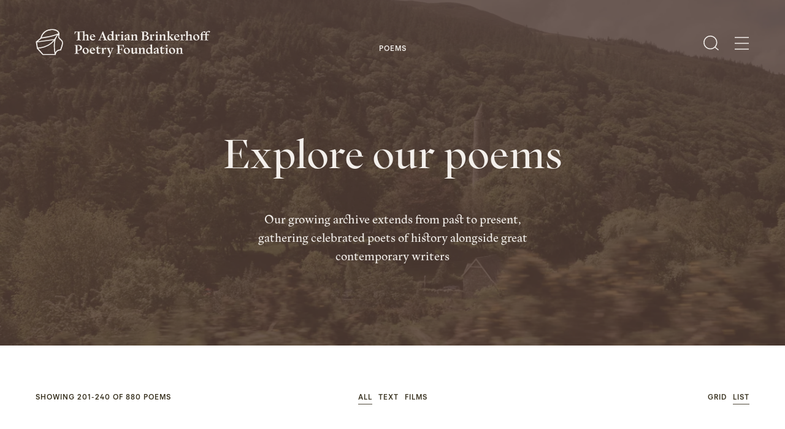

--- FILE ---
content_type: text/html; charset=UTF-8
request_url: https://www.brinkerhoffpoetry.org/poems/list/p6
body_size: 13224
content:
<!doctype html>




<html class="no-js objectfit" lang="en-US">

    <head>
        
<meta http-equiv="X-UA-Compatible" content="IE=Edge">
<meta charset="UTF-8">


    <link rel="preconnect" href="//i2.vrs.gd"/>
    <link rel="dns-prefetch" href="//i2.vrs.gd/">
    <link rel="preconnect" href="//www.googletagmanager.com"/>
    <link rel="dns-prefetch" href="//www.googletagmanager.com/">
    <link rel="preconnect" href="//www.google-analytics.com"/>
    <link rel="dns-prefetch" href="//www.google-analytics.com/">

<link rel="home" href="https://www.brinkerhoffpoetry.org/">
<link rel="canonical" href="https://www.brinkerhoffpoetry.org/poems/list/p6">
<meta property="og:url" content="https://www.brinkerhoffpoetry.org/poems/list/p6"><meta name="twitter:url" content="https://www.brinkerhoffpoetry.org/poems/list/p6"><meta property="og:locale" content="en-US">
<meta property="og:type" content="website">
    <meta name="twitter:card" content="summary_large_image">
    <meta name="twitter:site" content="@BrinkerhoffPoem">
    <title>The Adrian Brinkerhoff Poetry Foundation – The Adrian Brinkerhoff Poetry Foundation</title>
    <meta name="description" content="Adrian Brinkerhoff Poetry Foundation is a literary nonprofit bringing you great poetry from across places, eras, and traditions.">
    <meta name="image" content="https://i2.vrs.gd/brinkerhoff/uploads/images/TEST.jpg?quality=85&width=1200&height=675&format=jpg&crop=1357%2C764%2C0%2C75">
    <meta property="og:title" content="The Adrian Brinkerhoff Poetry Foundation">
    <meta property="og:description" content="Adrian Brinkerhoff Poetry Foundation is a literary nonprofit bringing you great poetry from across places, eras, and traditions.">
    <meta property="og:image" content="https://i2.vrs.gd/brinkerhoff/uploads/images/TEST.jpg?quality=85&width=1200&height=630&format=jpg&crop=1357%2C713%2C0%2C100">
    <meta name="twitter:title" content="The Adrian Brinkerhoff Poetry Foundation">
    <meta name="twitter:description" content="Adrian Brinkerhoff Poetry Foundation is a literary nonprofit bringing you great poetry from across places, eras, and traditions.">
    <meta name="twitter:image" content="https://i2.vrs.gd/brinkerhoff/uploads/images/TEST.jpg?quality=85&width=1200&height=600&format=jpg&crop=1357%2C679%2C0%2C117">
    <meta property="og:image:type" content="image/jpeg">
    <meta property="og:image:width" content="1200">
    <meta property="og:image:height" content="630">
    

<meta name="viewport" content="width=device-width, initial-scale=1.0">
<meta name="format-detection" content="telephone=no">
<meta name="twitter:widgets:csp" content="on">

<script>
                                        !function(t){function e(s){if(n[s])return n[s].exports;var i=n[s]={i:s,l:!1,exports:{}};return t[s].call(i.exports,i,i.exports,e),i.l=!0,i.exports}var n={};e.m=t,e.c=n,e.d=function(t,n,s){e.o(t,n)||Object.defineProperty(t,n,{configurable:!1,enumerable:!0,get:s})},e.n=function(t){var n=t&&t.__esModule?function(){return t.default}:function(){return t};return e.d(n,"a",n),n},e.o=function(t,e){return Object.prototype.hasOwnProperty.call(t,e)},e.p="/assets/",e(e.s=38)}({38:function(t,e,n){"use strict";n(39)},39:function(t,e,n){"use strict";!function(t,e,n){function s(e,n){return!!a()&&(n=2===arguments.length?n:"inherit","CSS"in t&&"supports"in t.CSS?t.CSS.supports(e,n):"supportsCSS"in t?t.supportsCSS(e,n):i(e,n))}function i(s,i){var o=e.createElement("link"),r=e.getElementsByTagName("HEAD")[0],a=[],u=s.replace(/(^|-)([a-z])/g,function(t,e,n){return n.toUpperCase()});a[s]=s,a["Webkit"+u]="-webkit-"+s,a["Moz"+u]="-moz-"+s,a["ms"+u]="-ms-"+s,r.insertBefore(o,null);for(var c in a)o.style[c]!==n&&(o.style[c]=i);var l=t.getComputedStyle(o,null),d=l.getPropertyValue("-webkit-"+s)||l.getPropertyValue("-moz-"+s)||l.getPropertyValue("-ms-"+s)||l.getPropertyValue(s);return o.parentNode.removeChild(o),d===i}function o(){var t=e.createElement("style");return t.appendChild(e.createTextNode("")),e.head.appendChild(t),t.sheet}function r(t,e,n,s){s=s||0,"insertRule"in t?t.insertRule(e+"{"+n+"}",s):"addRule"in t&&t.addRule(e,n,s)}function a(){return e.addEventListener&&e.querySelectorAll&&t.getComputedStyle}function u(){return null!==v.match(/(iPhone|iPad|iPod|Android|BlackBerry|webOS|Windows Phone)/gi)}function c(){return null!==v.match(/(iPhone|iPad|iPod)/gi)}function l(){return null!==v.match(/(Android)/gi)}function d(){return!!v.match(/safari/i)&&!!v.match(/iphone|ipad|ipod/i)&&!v.match(/chrome|crios|fxios|edgios/i)}function h(){return null!==v.match(/(Edge)/gi)}function f(){return(t.pageYOffset||C.scrollTop)-(C.clientTop||0)>0}function m(){return"ontouchstart"in t||navigator.maxTouchPoints>0||navigator.msMaxTouchPoints>0}function p(){return""!==e.location.hash}function g(){var t=this;return this.test("js",!0),this.test("outline",!1),this.test("modern",a),this.test("anchor",p),this.test("touch",m),this.test("autoplay",function(){return!u()}),this.test("flexbox",s("display","flex")),this.test("csstransforms",s("transform-origin","50% 50%")),this.test("csstransitions",s("transition-duration","1s")),this.test("cssanimations",s("animation-duration","1s")),this.test("objectfit","objectFit"in e.documentElement.style!=!1),this.ready(function(){t.test("scrolled",f)}),c()&&(this.sheet=o(),r(this.sheet,"*","cursor: pointer"),this.addClass("is-ios")),d()&&this.addClass("ios-safari"),l()&&this.addClass("is-android"),h()&&this.addClass("is-msedge"),e.addEventListener&&(e.addEventListener("keydown",function(e){9!==e.keyCode&&9!==e.which||t.test("outline",!0)}),e.addEventListener("mousedown",function(e){t.test("outline",!1)}),e.addEventListener("touchstart",function(e){E||(E=!0,y=!1,t.addClass("using-touch"),t.removeClass("using-mouse")),w=Date.now()}),e.addEventListener("touchend",function(t){w=Date.now()}),e.addEventListener("mousemove",function(e){y||Date.now()-w>300&&(E=!1,y=!0,t.removeClass("using-touch"),t.addClass("using-mouse"))})),this}var v=navigator.userAgent,C=e.documentElement,y=!1,E=!1,w=Date.now();g.prototype={getCookie:function(t){t=t.replace(/([.*+?^=!:${}()|[\]\/\\])/g,"\\$1");var n=new RegExp("(?:^|;)\\s?"+t+"=(.*?)(?:;|$)","i"),s=e.cookie.match(n);return s&&unescape(s[1])},deleteCookie:function(t){return this.getCookie(t)&&this.setCookie(t,"",-1),this},setCookie:function(t,n,s,i){var o="";if(s){var r=new Date;r.setTime(r.getTime()+24*s*60*60*1e3),o=";expires="+r.toGMTString()}return i=";path="+(i||"/"),e.cookie=t+"="+n+o+i,this},addClass:function(t,e){return e=e||C,"classList"in e?e.classList.add(t):this.hasClass(t,e)||(e.className+=" "+t),this},hasClass:function(t,e){return e=e||C,"classList"in e?e.classList.contains(t):!!e.className.match(new RegExp("(\\s|^)"+t+"(\\s|$)"))},removeClass:function(t,e){return e=e||C,"classList"in e?e.classList.remove(t):e.className=e.className.replace(new RegExp("(^|\\b)"+t.split(" ").join("|")+"(\\b|$)","gi")," "),this},ready:function(t){"interactive"===e.readyState||"complete"===e.readyState?t():e.addEventListener?e.addEventListener("DOMContentLoaded",t):e.attachEvent&&e.attachEvent("onreadystatechange",t)},test:function(t,e){("function"==typeof e?e():e)?this.removeClass("no-"+t).addClass(t):this.removeClass(t).addClass("no-"+t)}},t.vrsg=new g}(window,document)}});
//# sourceMappingURL=/assets/inline.js.map
        
                            window.csrfTokenName = "CRAFT_CSRF_TOKEN";
            window.csrfTokenValue = "7FaSSrKL3bjh2SHVyKQYK3jQmJ5WmlYHElKIyfrkNZF\u002DBNKhMLCwAbMs4g7b7oniuJQZh5rWbGoQvKmsYagPd2UT6aucllfVCGq0wAXfgSw\u003D";
                document.documentElement.style.setProperty('--vh', (window.innerHeight * 0.01) + 'px');
    </script>
        <link rel="stylesheet" href="/assets/1718622313/style.css">
    <script>;</script>
<link rel="apple-touch-icon" sizes="180x180" href="https://www.brinkerhoffpoetry.org/assets/img/apple-touch-icon.png">
<link rel="icon" type="image/png" sizes="32x32" href="https://www.brinkerhoffpoetry.org/assets/img/favicon-32x32.png">
<link rel="icon" type="image/png" sizes="16x16" href="https://www.brinkerhoffpoetry.org/assets/img/favicon-16x16.png">
<link rel="manifest" href="https://www.brinkerhoffpoetry.org/site.webmanifest">
<link rel="mask-icon" href="https://www.brinkerhoffpoetry.org/assets/img/safari-pinned-tab.svg" color="#000000">
<meta name="msapplication-TileColor" content="#000000">
<meta name="theme-color" content="#000000">

                
<style>
    :root {
        --textColor: #37301E;
        --backgroundColor: #ffffff;
        --headerColor: #F3EFEB;
    }
</style>

<script async src="https://www.googletagmanager.com/gtag/js?id=UA-164398306-1"></script>
<script>
  window.dataLayer = window.dataLayer || [];
  function gtag(){dataLayer.push(arguments);}
  gtag('js', new Date());

  gtag('config', 'UA-164398306-1');
</script>    </head>

        <body class="u-anti">

        
    <header id="top" class="page-header z-30" role="banner" data-component="Header">
        <div class="page-header__wrapper w-100 d-f">
            <div class="g-wrap w-100">
                <div class="g-col d-f ai-c">
                    <a href="https://www.brinkerhoffpoetry.org/" class="d-b pos-r" aria-label="The Adrian Brinkerhoff Poetry Foundation" data-logo>
                        <svg class="page-header__logo mr-10 mr-15@xl" width="380" height="60.9" xmlns="http://www.w3.org/2000/svg" viewBox="0 0 380 60.9">
    <path fill="currentColor" d="M304.9 42.3v.4l1.7.4c.4.1.5.3.5.7v8.7l-2.2 1.1v.4h1.2c.9 0 1.6-.1 2.6-.1 1.1 0 1.8.1 2.7.1h.8v-.4l-1.9-1.1v-7.8c1.4-1 2.5-1.6 3.5-1.6 1.3 0 1.7 1.1 1.7 2.2v7.2l-1.9 1.1v.4h.8c.9 0 1.6-.1 2.7-.1s1.7.1 2.6.1h1.2v-.4l-2.2-1.1v-8.4c0-1.7-.9-3.3-3.1-3.3-1.8 0-3.7 1.3-5.4 2.7v-.3c0-1.1-.2-1.7-.9-2.3l-4.4 1.4zm-6.5 10.5c-1.9.6-3.9-1.3-4.8-4.3-.9-3-.3-5.6 1.6-6.3 1.9-.5 3.9 1.3 4.8 4.3 1 3 .3 5.7-1.6 6.3m-1.5 1.4c3.8 0 6.7-2.9 6.7-6.7 0-3.8-2.9-6.6-6.7-6.6-3.9 0-6.8 2.9-6.8 6.7 0 3.7 2.9 6.6 6.8 6.6M287 40.7l-5.6 1.7v.4l2.2.5v9.2l-2.2 1.1v.4h1.2c.9 0 1.6-.1 2.6-.1 1.1 0 1.8.1 2.7.1h1.1v-.4l-2.2-1.1v-9.2l.2-2.6zm-1.9-2l2.4-2.3-2.4-2.2-2.4 2.2 2.4 2.3zm-13.3 11.7c0 2.5 1.6 3.8 3.6 3.8 1.8 0 3.8-1.2 5.1-2.9l-.5-.3c-.9.8-1.8 1.3-2.7 1.3-1.3 0-2.3-.9-2.3-2.9v-7l4.8.5.2-1.8h-5l.4-3.8h-.4l-2.5 2.3-3.1 2.2v.4h2.4v8.2zm-11.8.1c0-1.2.9-1.8 2.6-2.3l1.5-.4v3.4c-.6.5-1.5 1.1-2.4 1.1-.9-.1-1.7-.7-1.7-1.8m9.5 2.2v-.4l-1.7-.4c-.4-.1-.5-.3-.5-.7v-6.7c0-1.3-.4-2.1-1.1-2.8-.7-.6-1.6-.9-2.6-.9-1.8 0-6.6 1.6-6.6 3.8 0 .4.3 1 .4 1.3l3.3-1-.7-2.2c.5-.2 1.1-.4 1.6-.4.6 0 1.2.1 1.7.6.6.6.8 1.1.8 2.1v1.7l-3.3.9c-3.1.9-4.1 2.1-4.1 3.6 0 1.8 1.4 2.8 3.1 2.8 1.3 0 2.4-.6 3.5-1.6l.8-.6c0 1 .3 1.6.9 2.2l4.5-1.3zm-26.3-6.2c0-2.6 1.2-4.4 3-4.4 1.4 0 3 1.1 3.8 3.1V51c-.9.7-1.8 1.2-2.8 1.2-2.3 0-4-2.6-4-5.7m12.3 6.2v-.4l-1.7-.4c-.4-.1-.5-.3-.5-.7V36.1l.1-2.7-5.6 1.7v.4l2.2.5v5.5c-.9-.5-2-.7-3-.7-4.1 0-6.8 3.2-6.8 7.2 0 3.7 2.4 6.2 5.4 6.2 1.6 0 3.1-.8 4.5-2.1.1.9.3 1.4.9 2l4.5-1.4zm-32.3-10.4v.4l1.7.4c.4.1.5.3.5.7v8.7l-2.2 1.1v.4h1.2c.9 0 1.6-.1 2.6-.1 1.1 0 1.8.1 2.7.1h.8v-.4l-1.9-1.1v-7.8c1.4-1 2.5-1.6 3.5-1.6 1.3 0 1.7 1.1 1.7 2.2v7.2l-1.9 1.1v.4h.8c.9 0 1.6-.1 2.7-.1s1.7.1 2.6.1h1.2v-.4l-2.2-1.1v-8.4c0-1.7-.9-3.3-3.1-3.3-1.8 0-3.7 1.3-5.4 2.7v-.3c0-1.1-.2-1.7-.9-2.3l-4.4 1.4zm-11.3 7.5v-6.4l.1-2.7-5.6 1.7v.4l2.2.5v7.6c0 1.7.9 3.3 3.1 3.3 1.8 0 3.7-1.3 5.3-2.7v.2c0 1.1.2 1.8.9 2.4l4.5-1.4v-.4l-1.7-.4c-.4-.1-.5-.3-.5-.7v-7.9l.1-2.7-5.6 1.7v.4l2.2.5v7c-1.4 1-2.5 1.6-3.4 1.6-1.2.1-1.6-.9-1.6-2m-11.9 3c-1.9.6-3.9-1.3-4.8-4.3-.9-3-.3-5.6 1.6-6.3 1.9-.5 3.9 1.3 4.8 4.3 1 3 .3 5.7-1.6 6.3m-1.6 1.4c3.8 0 6.7-2.9 6.7-6.7 0-3.8-2.9-6.6-6.7-6.6-3.9 0-6.8 2.9-6.8 6.7.1 3.7 3 6.6 6.8 6.6m-16-2.3v-7.2h3.9l1.4 3.2h.4v-1.4c0-.8-.1-1.4-.1-2.3s.1-1.6.1-2.3v-1.4h-.4l-1.4 3.2h-3.9V36h6.7l2.8 4.7h.4l-.5-4.3.5-1.6-8.8.3c-1 0-1.9.1-3 .1s-1.9-.1-2.9-.1h-1.7v.4l2.7 1.2v15.7l-2.7 1.1v.5h1.7c.9 0 1.8-.1 2.9-.1 1.1 0 1.9.1 2.9.1h2.5v-.5l-3.5-1.1v-.5zm-20 4l5.6-13.4 2-.9v-.4h-.1c-.9 0-1.4.1-2.4.1s-1.6-.1-2.4-.1h-.8v.4l2 .9-3.1 8.9-3.4-8.9 2.1-.9v-.4h-1.5c-.8 0-1.4.1-2.3.1-.9 0-1.5-.1-2.2-.1h-1.5v.4l1.7.8 5.4 13.1c-1.4 2.7-3.1 4.5-5 5.1v.4h4.2c.1-1 .6-2.4 1.7-5.1m-20-13.6v.4l1.7.4c.4.1.5.3.5.7v8.7l-2.2 1v.4h1.2c.9 0 1.6-.1 2.6-.1 1.1 0 1.8.1 2.7.1h2.2v-.4l-3.2-1.1V45l1-.8c.6-.5.9-.6 1.9-.1l1.1.5 2-2.9-3.2-1.1c-.6.7-1 1.4-1.5 2l-1.2 1.3v-.6c0-1.1-.2-1.7-.9-2.3l-4.7 1.3zm-9.4 8.1c0 2.5 1.6 3.8 3.6 3.8 1.8 0 3.8-1.2 5.1-2.9l-.4-.4c-.9.8-1.8 1.3-2.7 1.3-1.3 0-2.3-.9-2.3-2.9v-7l4.8.5.2-1.8h-5.1l.4-3.8h-.4l-2.5 2.3-3.1 2.2v.4h2.4v8.3zm-9.7-8.4c1.4 0 2.5 1.2 2.7 3.6l-5.5.2c0-2.4 1.3-3.8 2.8-3.8m6.3 8.2l-.4-.3c-1.1 1.5-2.4 1.9-3.6 1.9-2.8 0-4.7-2.3-5-5h9.5v-1.4h-1c-.3-3-2.4-4.6-4.9-4.6-3.6 0-6.5 3.1-6.5 7 0 3.8 2.7 6.4 6.2 6.4 2.6 0 4.6-1.5 5.7-4m-19.1 2.6c-1.9.6-3.9-1.3-4.8-4.3-.9-3-.3-5.6 1.6-6.3 1.9-.5 3.9 1.3 4.8 4.3.9 3 .3 5.7-1.6 6.3m-1.6 1.4c3.8 0 6.7-2.9 6.7-6.7 0-3.8-2.9-6.6-6.7-6.6-3.9 0-6.8 2.9-6.8 6.7.1 3.7 2.9 6.6 6.8 6.6M92.1 35.9c3.1 0 5.2 1.7 5.2 4.9s-2 5-4.8 5c-.5 0-1-.1-1.5-.1v-9.8h1.1m-1.1 16v-5.1c.7.1 1.4.2 2.2.2 4.4 0 7.8-2.2 7.8-6.3 0-4-3.3-5.9-7.6-5.9-1.7 0-2.6.4-4.2.4-1.1 0-1.9-.1-2.8-.1h-1.7v.4l2.7 1.2v15.7l-2.7 1.1v.5h1.7c.9 0 1.8-.1 2.9-.1 1.1 0 1.9.1 2.9.1h2.5v-.5L91 52.3v-.4zM123.6 12.8c1.3 0 2.3 1 2.6 3 0 .3-.2.6-.5.6l-4.4.2c-.3 0-.6-.3-.5-.6.2-2 1.4-3.2 2.8-3.2m6.2 8.2l-.4-.3c-1.1 1.5-2.4 1.9-3.6 1.9-2.6 0-4.4-1.9-4.9-4.4-.1-.3.2-.6.5-.6h8.4c.3 0 .5-.2.5-.5v-.3c0-.3-.2-.5-.5-.5s-.5-.2-.5-.4c-.5-2.7-2.4-4.2-4.8-4.2-3.6 0-6.5 3.1-6.5 7 0 3.8 2.7 6.4 6.2 6.4 2.5-.1 4.6-1.6 5.6-4.1m-18.3-4.9V23c0 .2-.1.4-.3.5l-1.6.9v.4h.8c.9 0 1.6-.1 2.7-.1s1.7.1 2.6.1h1.2v-.4l-1.9-.9c-.2-.1-.3-.3-.3-.5v-8c0-1.7-.9-3.3-3.1-3.3-1.5 0-3.1.9-4.5 2-.3.3-.8 0-.8-.4V6.9l.1-1.9c0-.4-.3-.6-.7-.5l-3.6 1.1h-.1l-8.3.3h-.2l-8.1-.3c-.3 0-.6.3-.5.6l.1.7v.2l-.4 4.4h.4L87.6 7c.1-.2.3-.3.5-.3h3.2c.3 0 .5.2.5.5v15.5c0 .2-.1.4-.3.5l-2.9 1v.5h2.3c.9 0 1.8-.1 2.9-.1s1.9.1 2.9.1h2.2v-.5l-2.9-1c-.2-.1-.3-.3-.3-.5V7.3c0-.3.2-.5.5-.5h6.8l.2.1V23c0 .2-.1.4-.3.5l-1.9.9v.4h1.2c.9 0 1.6-.1 2.6-.1 1.1 0 1.8.1 2.7.1h.8v-.4l-1.6-.9c-.2-.1-.3-.3-.3-.5v-7.2c0-.2.1-.3.2-.4 1.3-.9 2.3-1.4 3.2-1.4 1.4-.1 1.7 1 1.7 2.1M369.1 23.3l-2.2 1v.4h1.2c.9 0 1.6-.1 2.6-.1 1.1 0 1.8.1 2.7.1h2.2v-.4l-3.2-1.1v-10l4.5.5.2-1.8h-4.8V11c0-3.6 1.2-5.1 2.6-5.3l2.9 2.3 2.1-2.2-.5-.4c-.9-.6-1.8-1-2.9-1-3.3 0-7.4 2.8-7.4 6.8v.6h-6.3v-.3c0-3.3 1-4.7 2.3-5.1l2.6 2.1 2.2-2.3-.2-.1c-.8-.6-1.7-.9-2.6-.9-3.3 0-7.4 2.7-7.4 6.6h-2.2v.6l2.2.6v10.2l-2.2 1v.4h1.2c.9 0 1.6-.1 2.6-.1 1.1 0 1.8.1 2.7.1h1.8v-.4l-2.9-1.1V13l6.3.2v10.1zm-18.1.3c-1.9.6-3.9-1.3-4.8-4.3-.9-3-.3-5.6 1.6-6.3 1.9-.5 3.9 1.3 4.8 4.3.9 3 .3 5.7-1.6 6.3m-1.6 1.4c3.8 0 6.7-2.9 6.7-6.7 0-3.8-2.9-6.6-6.7-6.6-3.9 0-6.8 2.9-6.8 6.7s3 6.6 6.8 6.6m-13.2-8.9v7.2l-1.9 1.1v.4h.8c.9 0 1.6-.1 2.7-.1s1.7.1 2.6.1h1.2v-.4l-2.2-1.1v-8.4c0-1.7-.9-3.3-3.1-3.3-1.8 0-3.7 1.3-5.4 2.7V6.9l.1-2.7-5.6 1.7v.4l2.2.5v16.5l-2.2 1.1v.4h1.2c.9 0 1.6-.1 2.6-.1 1.1 0 1.8.1 2.7.1h.8v-.4l-1.9-1.1v-7.8c1.4-1 2.5-1.6 3.5-1.6 1.5 0 1.9 1.1 1.9 2.2m-21.9-3v.4l1.7.4c.4.1.5.3.5.7v8.7l-2.2 1v.4h1.2c.9 0 1.6-.1 2.6-.1 1.1 0 1.8.1 2.7.1h2.2v-.4l-3.2-1.1V14c0-1.1-.2-1.7-.9-2.3l-4.6 1.4zm8.8 2.8l2.5-2.3-2.5-2.3-2.5 2.3 2.5 2.3zm-16.3-3.1c1.4 0 2.4 1.1 2.7 3.6l-5.5.3c-.1-2.5 1.3-3.9 2.8-3.9M313 21l-.4-.3c-1.1 1.5-2.4 1.9-3.6 1.9-2.8 0-4.7-2.3-5-5h8.6v-.4c0-3.6-2.2-5.6-4.9-5.6-3.6 0-6.5 3.1-6.5 7 0 3.8 2.7 6.4 6.2 6.4 2.5 0 4.5-1.5 5.6-4m-19.3 3.4v.4h2c.8 0 1.4-.1 2.3-.1.9 0 1.5.1 2.3.1h1.1v-.4l-2.1-1-5.5-7 4-3.1 2.5-.9v-.5h-.3c-.9 0-1.4.1-2.4.1s-1.6-.1-2.4-.1h-1.5v.5l2.1.9-4.4 3.9h-.9V6.9l.1-2.7-5.6 1.7v.4l2.2.5v16.5l-2.2 1.1v.4h1.2c.9 0 1.6-.1 2.6-.1 1.1 0 1.8.1 2.7.1h.8v-.4l-1.9-1.1v-5h.8l4.2 5.2-1.7.9zm-25.5-11.3v.4l1.7.4c.4.1.5.3.5.7v8.7l-2.2 1.1v.4h1.2c.9 0 1.6-.1 2.6-.1 1.1 0 1.8.1 2.7.1h.8v-.4l-1.9-1.1v-7.8c1.4-1 2.5-1.6 3.5-1.6 1.3 0 1.7 1.1 1.7 2.2v7.2l-1.9 1.1v.4h.8c.9 0 1.6-.1 2.7-.1s1.7.1 2.6.1h1.2v-.4l-2.2-1.1v-8.4c0-1.7-.9-3.3-3.1-3.3-1.8 0-3.7 1.3-5.4 2.7V14c0-1.1-.2-1.7-.9-2.3l-4.4 1.4zm-2.7-1.7l-5.6 1.7v.4l2.2.5v9.2l-2.2 1.1v.4h1.2c.9 0 1.6-.1 2.6-.1 1.1 0 1.8.1 2.7.1h1.1v-.4l-2.2-1.1V14l.2-2.6zm-1.9-1.9l2.4-2.3-2.4-2.2-2.4 2.2 2.4 2.3zm-16 3.6v.4l1.7.4c.4.1.5.3.5.7v8.7l-2.2 1v.4h1.2c.9 0 1.6-.1 2.6-.1 1.1 0 1.8.1 2.7.1h2.2v-.4l-3.2-1.1V14c0-1.1-.2-1.7-.9-2.3l-4.6 1.4zm8.7 2.8l2.5-2.3-2.5-2.3-2.5 2.3 2.5 2.3zm-18.7-.8c3 0 5.1 1.9 5.1 4.4 0 2.6-1.9 4.4-4.8 4.4-.7 0-1.4-.1-2.1-.3v-8.5h1.8zm-.5-8.4c2.6 0 4.3 1.3 4.3 3.5s-1.7 3.7-3.8 3.7h-1.8V6.8c.4-.1.8-.1 1.3-.1m-6.1-.9h-1.7v.4l2.7 1.2v15.7l-2.7 1.1v.5h1.7c.9 0 1.7-.1 2.8-.1 1.7 0 2.6.3 4.6.4 4.8 0 8-2 8-5.7 0-3.3-2.8-4.8-6.4-5 2.8-.4 4.9-2 4.9-4.5 0-2.9-3-4.3-6.9-4.3-1.9 0-2.9.3-4.1.3-1.2.1-2 0-2.9 0m-24.3 7.3v.4l1.7.4c.4.1.5.3.5.7v8.7l-2.2 1.1v.4h1.2c.9 0 1.6-.1 2.6-.1 1.1 0 1.8.1 2.7.1h.8v-.4l-1.9-1.1v-7.8c1.4-1 2.5-1.6 3.5-1.6 1.3 0 1.7 1.1 1.7 2.2v7.2l-1.9 1.1v.4h.8c.9 0 1.6-.1 2.7-.1s1.7.1 2.6.1h1.2v-.4l-2.2-1.1v-8.4c0-1.7-.9-3.3-3.1-3.3-1.8 0-3.7 1.3-5.4 2.7V14c0-1.1-.2-1.7-.9-2.3l-4.4 1.4zm-10 8.1c0-1.2.9-1.8 2.6-2.3l1.5-.4v3.4c-.6.5-1.5 1.1-2.4 1.1-.9 0-1.7-.6-1.7-1.8m9.5 2.3v-.4l-1.7-.4c-.4-.1-.5-.3-.5-.7v-6.7c0-1.3-.4-2.1-1.1-2.8-.7-.6-1.6-.9-2.6-.9-1.8 0-6.6 1.6-6.6 3.8 0 .4.3 1 .4 1.3l3.3-1-.7-2.2c.5-.2 1.1-.4 1.6-.4.6 0 1.2.1 1.7.6.6.6.8 1.1.8 2.1v1.7l-3.3.9c-3.1.9-4.1 2.1-4.1 3.6 0 1.8 1.4 2.8 3.1 2.8 1.3 0 2.4-.6 3.5-1.6l.8-.6c0 1 .3 1.6.9 2.2l4.5-1.3zm-16.1-12.1l-5.6 1.7v.4l2.2.5v9.2l-2.2 1.1v.4h1.2c.9 0 1.6-.1 2.6-.1 1.1 0 1.8.1 2.7.1h1.1v-.4l-2.2-1.1V14l.2-2.6zm-1.9-1.9l2.4-2.3-2.4-2.2-2.4 2.2 2.4 2.3zm-16.1 3.6v.4l1.7.4c.4.1.5.3.5.7v8.7l-2.2 1v.4h1.2c.9 0 1.6-.1 2.6-.1 1.1 0 1.8.1 2.7.1h2.2v-.4l-3.2-1.1V14c0-1.1-.2-1.7-.9-2.3l-4.6 1.4zm8.8 2.8l2.5-2.3-2.5-2.3-2.5 2.3 2.5 2.3zm-21.8 1.4c0-2.6 1.2-4.4 3-4.4 1.4 0 3 1.1 3.8 3.1v5.8c-.9.7-1.8 1.2-2.8 1.2-2.4 0-4-2.6-4-5.7m12.3 6.2v-.4l-1.7-.4c-.4-.1-.5-.3-.5-.7V6.9l.1-2.7-5.6 1.7v.4l2.2.5v5.5c-.9-.5-2-.7-3-.7-4.1 0-6.8 3.2-6.8 7.2 0 3.7 2.4 6.2 5.4 6.2 1.6 0 3.1-.8 4.5-2.1.1.9.3 1.4.9 2l4.5-1.4zm-29.1-5.7l2.6-7.1 2.7 7.1h-5.3zm4.5-12.3h-1.1l-.7 1.8-6.5 15.8-2.5 1.1v.5h.4c.9 0 1.4-.1 2.4-.1s1.6.1 2.4.1h1.4v-.5l-2.5-1 1.6-4.4h6.2l1.6 4.3-2.4 1.1v.5h1.7c.9 0 1.8-.1 2.9-.1 1.1 0 1.9.1 2.9.1h1.6v-.5l-2.5-1.1L147.4 7l-.6-1.5z"/>
    <path fill="currentColor" d="M59.3 26.9c-.5-1.3-1.3-2.5-2.5-3.5-1.1-.9-2.4-1.9-3.3-3-1-1.1-1.7-2.2-1.8-3.2 0-.2-.1-.5-.1-.8 0-.8.2-1.8.4-2.8.2-1 .4-2.1.4-3.1V10l-.1-.6c0-.3-.4-2.5-2.5-4.8C47.4 2.2 43.4 0 36.3 0c-1 0-2 0-3.1.1-5 .4-9 1.8-12.1 3.7-4.7 2.9-7.4 6.8-8.9 10-1.2 2.5-1.7 4.5-1.8 5.3L0 27.8 2.5 43 15 56.9h29l.1-1s.2-2.4 1.6-4.5c.7-1.1 1.7-2.1 3-2.9 1.4-.8 3.2-1.3 5.7-1.4h1.1l.3-.7s.7-1.9 1.5-4.2c.8-2.3 1.6-4.8 2-6.2.3-1.3.7-3.1.7-5.1 0-1.3-.2-2.7-.7-4zM44.7 16.1s-.1.1 0 0c-.8 1.7-1.8 3.5-2.9 5.3L4.9 26.6l6.9-5.7c10-.1 19.8-2.6 27.2-5.1 3.1-1.1 5.7-2.1 7.8-3-.8 1-1.6 2.2-2.1 3.3zM22.6 5.6c2.8-1.6 6.3-2.9 10.8-3.2 1-.1 2-.1 2.9-.1 6.6 0 9.9 2 11.7 3.9.9.8 1.4 1.8 1.7 2.5 0 .1.1.2.1.3-1.8.9-6.6 3-12.9 5.1-6.8 2.2-15.5 4.3-24.1 4.5.4-1.6 1.4-4.5 3.5-7.3 1.5-2 3.5-4.1 6.3-5.7zM2.5 29.1l37.8-5.3c-2.2 3.2-4.9 6.3-8.4 9-6.2 4.8-14.8 8.4-27.3 8.5L2.5 29.1zM6 43.6c12.2-.4 20.9-4.1 27.2-9 3.2-2.5 5.7-5.2 7.8-8.1-1 4.3-1.6 9-1.6 13.9 0 4.8.6 9.7 2 14.3H16L6 43.6zm49.4-18.5c.9.7 1.5 1.6 1.9 2.6.4 1 .5 2.1.5 3.1 0 1.7-.4 3.4-.7 4.6-.3 1.2-1.2 3.8-2 6-.4 1.1-.7 2.2-1 2.9-.1.2-.1.4-.2.5-2.7.1-4.8.7-6.5 1.7-2.4 1.5-3.7 3.5-4.5 5.3-.9-3.7-1.3-7.5-1.3-11.4 0-9 2.2-17.9 5-23.2.7-1.5 2-3.3 3.2-4.6l.1-.1c0 .2-.1.4-.1.7-.2 1-.4 2.1-.4 3.2 0 .4 0 .8.1 1.2.3 1.7 1.3 3.1 2.4 4.3 1 1.2 2.3 2.3 3.5 3.2" class="shape"/>
</svg>

                        <div data-logo-canvas class="page-header__logo-canvas"></div>
                    </a>
                    <div class="d-f ai-c ml-auto">
                        <a href="#search" class="d-b mr-15 mr-25@m mr-35@xl" aria-label="Open Search" data-search>
                            <svg class="page-header__search" width="25" height="24.2" xmlns="http://www.w3.org/2000/svg" viewBox="0 0 25 24.2">
    <g class="page-header__search-open" fill="none" stroke="currentColor" stroke-width="1.5">
        <circle cx="11.3" cy="11.3" r="10.5"/>
        <path d="M18.6 18.7l6 5"/>
    </g>
    <g class="page-header__search-close" fill="none" stroke="currentColor" stroke-miterlimit="10" stroke-width="1.5">
        <path d="M2 22.6l21-21M2 1.6l21 21"/>
    </g>
</svg>

                        </a>
                        <a href="#menu" class="d-b" aria-label="Open Menu" data-hamburger>
                            <!-- Generator: Adobe Illustrator 23.0.1, SVG Export Plug-In . SVG Version: 6.00 Build 0)  -->
<svg class="page-header__hamburger" width="17px" height="15.5px" version="1.1" xmlns="http://www.w3.org/2000/svg" xmlns:xlink="http://www.w3.org/1999/xlink" x="0px" y="0px" viewBox="0 0 17 15.5" enable-background="new 0 0 17 15.5" xml:space="preserve">
    <line fill="none" stroke="currentColor" stroke-width="1.5" x1="0" y1="0.8" x2="17" y2="0.8"/>
    <line fill="none" stroke="currentColor" stroke-width="1.5" x1="0" y1="7.8" x2="17" y2="7.8"/>
    <line fill="none" stroke="currentColor" stroke-width="1.5" x1="0" y1="14.8" x2="17" y2="14.8"/>
</svg>

                        </a>
                    </div>
                </div>
            </div>
        </div>
    </header>

    
    <nav id="menu" class="page-menu pos-f top-0 left-0 w-100 h-100 z-20 bg-heavymetal c-pampas" data-component="Menu" style="background-color: #231b1d;">
        <h2 class="u-sr-only">Main menu</h2>
        <div class="g-wrap w-100 h-100 ac-sb pt-80 pt-180@m pt-150@l pt-195@xl pb-45 pb-70@m pb-90@xl">
            <div class="g-col g-6 g-5@l d-n d-b@m pos-a@l top-0@l left-0@l h-100@l w-36_5@l pr-10_5p@m pr-0@l">
                                    <div class="pos-r pos-a@l w-100 h-0 h-100@l pb-165_76p pb-155p@m pb-0@l top-0@l left-0@l" style="background-color: #beb5ad
;">
                        <img src="data:image/svg+xml;charset=utf-8,%3Csvg%20xmlns%3D%27http%3A%2F%2Fwww.w3.org%2F2000%2Fsvg%27%20width%3D%27350%27%20height%3D%27580%27%20style%3D%27background%3Atransparent%27%2F%3E" data-sizes="auto" data-src="https://i2.vrs.gd/brinkerhoff/uploads/images/Images-Matthew-Batch2/Matthew-Thompson-Croatia-9027.jpg?quality=85&amp;width=350&amp;height=580&amp;crop=1304%2C2160%2C178%2C0" data-srcset="https://i2.vrs.gd/brinkerhoff/uploads/images/Images-Matthew-Batch2/Matthew-Thompson-Croatia-9027.jpg?quality=85&amp;width=350&amp;height=580&amp;crop=1304%2C2160%2C178%2C0 350w, https://i2.vrs.gd/brinkerhoff/uploads/images/Images-Matthew-Batch2/Matthew-Thompson-Croatia-9027.jpg?quality=85&amp;width=550&amp;height=912&amp;crop=1303%2C2160%2C178%2C0 550w, https://i2.vrs.gd/brinkerhoff/uploads/images/Images-Matthew-Batch2/Matthew-Thompson-Croatia-9027.jpg?quality=85&amp;width=750&amp;height=1243&amp;crop=1304%2C2160%2C178%2C0 750w, https://i2.vrs.gd/brinkerhoff/uploads/images/Images-Matthew-Batch2/Matthew-Thompson-Croatia-9027.jpg?quality=85&amp;width=950&amp;height=1575&amp;crop=1303%2C2160%2C178%2C0 950w, https://i2.vrs.gd/brinkerhoff/uploads/images/Images-Matthew-Batch2/Matthew-Thompson-Croatia-9027.jpg?quality=85&amp;width=1150&amp;height=1906&amp;crop=1304%2C2160%2C178%2C0 1150w, https://i2.vrs.gd/brinkerhoff/uploads/images/Images-Matthew-Batch2/Matthew-Thompson-Croatia-9027.jpg?quality=85&amp;width=1350&amp;height=2238&amp;crop=1303%2C2160%2C178%2C0 1350w, https://i2.vrs.gd/brinkerhoff/uploads/images/Images-Matthew-Batch2/Matthew-Thompson-Croatia-9027.jpg?quality=85&amp;width=1500&amp;height=2486&amp;crop=1304%2C2160%2C178%2C0 1500w" alt="Matthew Thompson Croatia 9027" class="pos-a u-fill u-objectfit--cover lazyload" /><noscript><img src="https://i2.vrs.gd/brinkerhoff/uploads/images/Images-Matthew-Batch2/Matthew-Thompson-Croatia-9027.jpg?quality=85&amp;width=950&amp;height=1575&amp;crop=1303%2C2160%2C178%2C0" alt="Matthew Thompson Croatia 9027" class="pos-a u-fill u-objectfit--cover" /></noscript>
                    </div>
                            </div>
            <ul class="g-col g-6@m g-7@l g-push-5@l">
                                    <li data-menu-slide>
                        <a href="https://www.brinkerhoffpoetry.org/poems" class="ff-fine page-menu__item"><span>Poems</span></a>
                    </li>
                                    <li data-menu-slide>
                        <a href="https://www.brinkerhoffpoetry.org/films" class="ff-fine page-menu__item"><span>Films</span></a>
                    </li>
                                    <li data-menu-slide>
                        <a href="https://www.brinkerhoffpoetry.org/poets" class="ff-fine page-menu__item"><span>Poets</span></a>
                    </li>
                                    <li data-menu-slide>
                        <a href="https://www.brinkerhoffpoetry.org/podcast" class="ff-fine page-menu__item"><span>Podcast</span></a>
                    </li>
                                    <li data-menu-slide>
                        <a href="https://www.brinkerhoffpoetry.org/programs" class="ff-fine page-menu__item"><span>Programs</span></a>
                    </li>
                                    <li data-menu-slide>
                        <a href="https://www.brinkerhoffpoetry.org/news" class="ff-fine page-menu__item"><span>News</span></a>
                    </li>
                                    <li data-menu-slide>
                        <a href="https://www.brinkerhoffpoetry.org/about" class="ff-fine page-menu__item"><span>About</span></a>
                    </li>
                                    <li data-menu-slide>
                        <a href="https://www.brinkerhoffpoetry.org/resources" class="ff-fine page-menu__item"><span>Resources</span></a>
                    </li>
                            </ul>
            <div class="g-col g-7@l g-push-5@l g-col--has-sub">
                <div class="g-col g-6@m mb-25 mb-0@m" data-menu-slide>
                    <h3 class="ff-deckard fw-500 tt-u ls-1 fs-10 lh-20 fs-12@m fs-15@xl lh-23@xl mb-5 mb-10@m mb-25@xl">Contact</h3>
                    <a href="mailto:info@brinkerhoffpoetry.org" class="fs-18 lh-28 fs-20@m lh-30@m fs-23@xl lh-33@xl mb-5 mb-10@m line-link-inverted">info@brinkerhoffpoetry.org</a>
                </div>
                <div class="g-col g-6@m" data-menu-slide>
                    <h3 class="ff-deckard fw-500 tt-u ls-1 fs-10 lh-20 fs-12@m fs-15@xl lh-23@xl mb-5 mb-10@m mb-25@xl">Tippet Rise Art Center</h3>
                    <a href="https://tippetrise.org/" class="fs-18 lh-28 fs-20@m lh-30@m fs-23@xl lh-33@xl mb-5 mb-10@m line-link-inverted" target="_blank" rel="noreferrer noopener">Visit our collaborating art center<br>tippetrise.org</a>
                </div>
            </div>
        </div>
    </nav>

    
            <section id="search" class="page-search d-n pos-f top-0 left-0 w-100 h-100 z-20 bg-heavymetal c-pampas" data-component="Search" data-url="https://www.brinkerhoffpoetry.org/search">
            <h2 class="u-sr-only">Search</h2>
            <div class="g-wrap w-100 pt-100 pt-230@m pt-340@xl pb-45 pb-70@m pb-90@xl">
                
<form action="https://www.brinkerhoffpoetry.org/search" method="get" class="g-col g-9@m g-5@l g-4@xl">
    <p class="fs-27 lh-35 fs-37@m lh-45@m fs-42@xl lh-52@xl mb-10 mb-23@m mb-45@xl">Hi, what are you <br />
looking for?</p>
    <label class="u-sr-only" for="query_header">Search</label>
            <input type="hidden" name="l" value="15" data-limit>
        <input class="page-search__field w-100 mb-30 mb-50@m mb-75@xl" id="query_header" name="q" type="text" placeholder="Search for poems, poets, category…" value="" autocomplete="off" autocapitalize="off" spellcheck="false" data-search-field>
    <button class="page-search__button" type="submit">Search <span class="arrow-right">→</span></button>
</form>

<div class="g-col g-12@m g-7@l g-8@xl mt-30 mt-50@m mt-0@l" data-results-wrapper hidden>
    <h2 class="fs-27 lh-35 fs-37@m lh-45@m fs-42@xl lh-52@xl mb-10 mb-15@m mb-10@l mb-15@xl">Search results</h2>
    <p class="fs-18 lh-28 fs-20@m lh-30@m fs-23@xl lh-33@xl mb-25 mb-70@m mb-68@l mb-90@xl" aria-live="polite" data-feedback></p>
    <ul class="bt-1s bcolor-cc" data-results>
                    </ul>
</div>
            </div>
        </section>
    
        <main id="main" role="main" class="flex-11 w-100 overflow-h">
                                                                

                
                
                        <article>
            

<div class="hero-overlay-color mb-30 mb-75@m mb-100@xl c-pampas" style="background: #544039;" data-component="Parallaxer">
    <div class="pos-a u-fill parallax-visual">
        <img src="data:image/svg+xml;charset=utf-8,%3Csvg%20xmlns%3D%27http%3A%2F%2Fwww.w3.org%2F2000%2Fsvg%27%20width%3D%27650%27%20height%3D%27406%27%20style%3D%27background%3Atransparent%27%2F%3E" data-sizes="auto" data-src="https://i2.vrs.gd/brinkerhoff/uploads/images/Images-Matthew-Batch2/Matthew-Thompson-Cartoon-Saloon-5428.jpg?quality=85&amp;width=650&amp;height=406&amp;crop=2048%2C1280%2C0%2C128" data-srcset="https://i2.vrs.gd/brinkerhoff/uploads/images/Images-Matthew-Batch2/Matthew-Thompson-Cartoon-Saloon-5428.jpg?quality=85&amp;width=650&amp;height=406&amp;crop=2048%2C1280%2C0%2C128 650w, https://i2.vrs.gd/brinkerhoff/uploads/images/Images-Matthew-Batch2/Matthew-Thompson-Cartoon-Saloon-5428.jpg?quality=85&amp;width=850&amp;height=531&amp;crop=2048%2C1280%2C0%2C128 850w, https://i2.vrs.gd/brinkerhoff/uploads/images/Images-Matthew-Batch2/Matthew-Thompson-Cartoon-Saloon-5428.jpg?quality=85&amp;width=1050&amp;height=656&amp;crop=2048%2C1280%2C0%2C128 1050w, https://i2.vrs.gd/brinkerhoff/uploads/images/Images-Matthew-Batch2/Matthew-Thompson-Cartoon-Saloon-5428.jpg?quality=85&amp;width=1250&amp;height=781&amp;crop=2048%2C1280%2C0%2C128 1250w, https://i2.vrs.gd/brinkerhoff/uploads/images/Images-Matthew-Batch2/Matthew-Thompson-Cartoon-Saloon-5428.jpg?quality=85&amp;width=1450&amp;height=906&amp;crop=2048%2C1280%2C0%2C128 1450w, https://i2.vrs.gd/brinkerhoff/uploads/images/Images-Matthew-Batch2/Matthew-Thompson-Cartoon-Saloon-5428.jpg?quality=85&amp;width=1650&amp;height=1031&amp;crop=2048%2C1280%2C0%2C128 1650w, https://i2.vrs.gd/brinkerhoff/uploads/images/Images-Matthew-Batch2/Matthew-Thompson-Cartoon-Saloon-5428.jpg?quality=85&amp;width=1850&amp;height=1156&amp;crop=2048%2C1280%2C0%2C128 1850w, https://i2.vrs.gd/brinkerhoff/uploads/images/Images-Matthew-Batch2/Matthew-Thompson-Cartoon-Saloon-5428.jpg?quality=85&amp;width=2050&amp;height=1281&amp;crop=2048%2C1280%2C0%2C128 2050w, https://i2.vrs.gd/brinkerhoff/uploads/images/Images-Matthew-Batch2/Matthew-Thompson-Cartoon-Saloon-5428.jpg?quality=85&amp;width=2250&amp;height=1406&amp;crop=2048%2C1280%2C0%2C128 2250w, https://i2.vrs.gd/brinkerhoff/uploads/images/Images-Matthew-Batch2/Matthew-Thompson-Cartoon-Saloon-5428.jpg?quality=85&amp;width=2450&amp;height=1531&amp;crop=2048%2C1280%2C0%2C128 2450w, https://i2.vrs.gd/brinkerhoff/uploads/images/Images-Matthew-Batch2/Matthew-Thompson-Cartoon-Saloon-5428.jpg?quality=85&amp;width=2500&amp;height=1563&amp;crop=2048%2C1281%2C0%2C127 2500w" alt="Matthew Thompson Cartoon Saloon 5428" class="pos-a u-fill u-objectfit--cover lazyscale lazyload" /><noscript><img src="https://i2.vrs.gd/brinkerhoff/uploads/images/Images-Matthew-Batch2/Matthew-Thompson-Cartoon-Saloon-5428.jpg?quality=85&amp;width=1650&amp;height=1031&amp;crop=2048%2C1280%2C0%2C128" alt="Matthew Thompson Cartoon Saloon 5428" class="pos-a u-fill u-objectfit--cover lazyscale" /></noscript>
    </div>
            <div class="pos-a u-fill" style="background: rgba(84,64,57,0.82);"></div>
    
    <div class="pos-r d-f fd-c ai-c jc-c ta-c w-100 h-100">
                    <p class="ff-deckard fw-500 tt-u ls-1 fs-10 lh-20 fs-12@m fs-15@xl lh-23@xl pt-80 pt-70@m pt-0@l mt-70@l mt-90@xl mb-30 mb-60@m mb-0@l">Poems</p>
                <div class="d-f fd-c jc-c ai-c flex-11@l w-100 parallax-content">
                            <h1 class="ff-fine fs-40 lh-45 fs-50@m lh-60@m fs-70@l lh-75@l fs-90@xl lh-100@xl maxw-80 maxw-17ch@m mb-50 mb-60@xl" data-reveal>Explore our poems</h1>
                                        <p class="fs-18 lh-28 fs-20@m lh-30@m fs-23@xl lh-33@xl maxw-31ch maxw-41ch@m maxw-35@l maxw-31@xl mb-50@xl" data-reveal="0.125">Our growing archive extends from past to present, gathering celebrated poets of history alongside great contemporary writers</p>
                    </div>
    </div>

</div>

            <div class="u-wrap mb-20 mb-60@m mb-95@xl u-normal-nums" data-reveal>
                <div class="d-f jc-sb ff-deckard fw-500 tt-u ls-1 fs-10 lh-20 fs-12@m fs-15@xl lh-23@xl">
                    <div class="w-25 flex-00 ta-l">
                        <p class="bb-1s bcolor-t">
                            <span class="d-n d-i@mp">Showing </span>201-240 of 880 <span class="d-n d-i@sp">poems</span>
                        </p>
                    </div>
                    <div class="w-50 flex-11 ta-c">
                        <a href="https://www.brinkerhoffpoetry.org/poems/list" class="d-ib u-mlr-3 bb-1s bcolor-cc">All</a>
                                                    <a href="https://www.brinkerhoffpoetry.org/poems/text/list" class=" d-ib u-mlr-3">text</a>
                                                    <a href="https://www.brinkerhoffpoetry.org/poems/films/list" class=" d-ib u-mlr-3">films</a>
                                            </div>
                    <div class="w-25 flex-00 ta-r">
                        <a href="https://www.brinkerhoffpoetry.org/poems" class=" d-ib mr-3">Grid</a>
                        <a href="https://www.brinkerhoffpoetry.org/poems/list" class="bb-1s bcolor-cc ml-3 d-ib">List</a>
                    </div>
                </div>
            </div>

            <div class="g-wrap mt-120@xl mb-30 mb-50@m mb-80@l mb-150@xl">
                                                                                    <div class="g-col g-6@l" data-reveal>
                            <a href="https://www.brinkerhoffpoetry.org/poems/i-felt-a-funeral-in-my-brain" class="poem-item poem-item--1">
                                <div class="d-f ai-c w-100">
                                    <h2 class="fs-18 lh-24 fs-22@m lh-28@m fs-26@xl lh-32@xl poem-item__title flex-11">I felt a funeral, in my brain</h2>
                                    <p class="fs-10 lh-20 fs-12@m fs-15@xl lh-23@xl flex-00">Read poem <span class="arrow-right">→</span></p>
                                </div>
                                                                    <p class="fs-10 lh-20 fs-12@m fs-15@xl lh-23@xl poem-item__poet tt-u w-100">By Emily Dickinson</p>
                                                            </a>
                        </div>
                                                                                                        <div class="g-col g-6@l" data-reveal>
                            <a href="https://www.brinkerhoffpoetry.org/poems/i-heard-a-fly-buzz-when-i-died" class="poem-item poem-item--2">
                                <div class="d-f ai-c w-100">
                                    <h2 class="fs-18 lh-24 fs-22@m lh-28@m fs-26@xl lh-32@xl poem-item__title flex-11">I heard a fly buzz—when i died—</h2>
                                    <p class="fs-10 lh-20 fs-12@m fs-15@xl lh-23@xl flex-00">Read poem <span class="arrow-right">→</span></p>
                                </div>
                                                                    <p class="fs-10 lh-20 fs-12@m fs-15@xl lh-23@xl poem-item__poet tt-u w-100">By Emily Dickinson</p>
                                                            </a>
                        </div>
                                                                                                        <div class="g-col g-6@l" data-reveal>
                            <a href="https://www.brinkerhoffpoetry.org/poems/i-started-early-took-my-dog" class="poem-item poem-item--3">
                                <div class="d-f ai-c w-100">
                                    <h2 class="fs-18 lh-24 fs-22@m lh-28@m fs-26@xl lh-32@xl poem-item__title flex-11">I started early—took my dog—</h2>
                                    <p class="fs-10 lh-20 fs-12@m fs-15@xl lh-23@xl flex-00">Read poem <span class="arrow-right">→</span></p>
                                </div>
                                                                    <p class="fs-10 lh-20 fs-12@m fs-15@xl lh-23@xl poem-item__poet tt-u w-100">By Emily Dickinson</p>
                                                            </a>
                        </div>
                                                                                                        <div class="g-col g-6@l" data-reveal>
                            <a href="https://www.brinkerhoffpoetry.org/poems/in-this-short-life" class="poem-item poem-item--4">
                                <div class="d-f ai-c w-100">
                                    <h2 class="fs-18 lh-24 fs-22@m lh-28@m fs-26@xl lh-32@xl poem-item__title flex-11">In this short life</h2>
                                    <p class="fs-10 lh-20 fs-12@m fs-15@xl lh-23@xl flex-00">Read poem <span class="arrow-right">→</span></p>
                                </div>
                                                                    <p class="fs-10 lh-20 fs-12@m fs-15@xl lh-23@xl poem-item__poet tt-u w-100">By Emily Dickinson</p>
                                                            </a>
                        </div>
                                                                                                        <div class="g-col g-6@l" data-reveal>
                            <a href="https://www.brinkerhoffpoetry.org/poems/it-was-not-death-for-i-stood-up" class="poem-item poem-item--5">
                                <div class="d-f ai-c w-100">
                                    <h2 class="fs-18 lh-24 fs-22@m lh-28@m fs-26@xl lh-32@xl poem-item__title flex-11">It was not death, for i stood up</h2>
                                    <p class="fs-10 lh-20 fs-12@m fs-15@xl lh-23@xl flex-00">Read poem <span class="arrow-right">→</span></p>
                                </div>
                                                                    <p class="fs-10 lh-20 fs-12@m fs-15@xl lh-23@xl poem-item__poet tt-u w-100">By Emily Dickinson</p>
                                                            </a>
                        </div>
                                                                                                        <div class="g-col g-6@l" data-reveal>
                            <a href="https://www.brinkerhoffpoetry.org/poems/its-all-i-have-to-bring-today" class="poem-item poem-item--6">
                                <div class="d-f ai-c w-100">
                                    <h2 class="fs-18 lh-24 fs-22@m lh-28@m fs-26@xl lh-32@xl poem-item__title flex-11">It’s all i have to bring today</h2>
                                    <p class="fs-10 lh-20 fs-12@m fs-15@xl lh-23@xl flex-00">Read poem <span class="arrow-right">→</span></p>
                                </div>
                                                                    <p class="fs-10 lh-20 fs-12@m fs-15@xl lh-23@xl poem-item__poet tt-u w-100">By Emily Dickinson</p>
                                                            </a>
                        </div>
                                                                                                        <div class="g-col g-6@l" data-reveal>
                            <a href="https://www.brinkerhoffpoetry.org/poems/much-madness-is-divinest-sense" class="poem-item poem-item--7">
                                <div class="d-f ai-c w-100">
                                    <h2 class="fs-18 lh-24 fs-22@m lh-28@m fs-26@xl lh-32@xl poem-item__title flex-11">Much madness is divinest sense</h2>
                                    <p class="fs-10 lh-20 fs-12@m fs-15@xl lh-23@xl flex-00">Read poem <span class="arrow-right">→</span></p>
                                </div>
                                                                    <p class="fs-10 lh-20 fs-12@m fs-15@xl lh-23@xl poem-item__poet tt-u w-100">By Emily Dickinson</p>
                                                            </a>
                        </div>
                                                                                                        <div class="g-col g-6@l" data-reveal>
                            <a href="https://www.brinkerhoffpoetry.org/poems/of-bronze-and-blaze" class="poem-item poem-item--8">
                                <div class="d-f ai-c w-100">
                                    <h2 class="fs-18 lh-24 fs-22@m lh-28@m fs-26@xl lh-32@xl poem-item__title flex-11">Of bronze—and blaze—</h2>
                                    <p class="fs-10 lh-20 fs-12@m fs-15@xl lh-23@xl flex-00">Read poem <span class="arrow-right">→</span></p>
                                </div>
                                                                    <p class="fs-10 lh-20 fs-12@m fs-15@xl lh-23@xl poem-item__poet tt-u w-100">By Emily Dickinson</p>
                                                            </a>
                        </div>
                                                                                                        <div class="g-col g-6@l" data-reveal>
                            <a href="https://www.brinkerhoffpoetry.org/poems/success-is-counted-sweetest" class="poem-item poem-item--9">
                                <div class="d-f ai-c w-100">
                                    <h2 class="fs-18 lh-24 fs-22@m lh-28@m fs-26@xl lh-32@xl poem-item__title flex-11">Success is counted sweetest</h2>
                                    <p class="fs-10 lh-20 fs-12@m fs-15@xl lh-23@xl flex-00">Read poem <span class="arrow-right">→</span></p>
                                </div>
                                                                    <p class="fs-10 lh-20 fs-12@m fs-15@xl lh-23@xl poem-item__poet tt-u w-100">By Emily Dickinson</p>
                                                            </a>
                        </div>
                                                                                                        <div class="g-col g-6@l" data-reveal>
                            <a href="https://www.brinkerhoffpoetry.org/poems/tell-all-the-truth-but-tell-it-slant" class="poem-item poem-item--10">
                                <div class="d-f ai-c w-100">
                                    <h2 class="fs-18 lh-24 fs-22@m lh-28@m fs-26@xl lh-32@xl poem-item__title flex-11">Tell all the truth but tell it slant</h2>
                                    <p class="fs-10 lh-20 fs-12@m fs-15@xl lh-23@xl flex-00">Read poem <span class="arrow-right">→</span></p>
                                </div>
                                                                    <p class="fs-10 lh-20 fs-12@m fs-15@xl lh-23@xl poem-item__poet tt-u w-100">By Emily Dickinson</p>
                                                            </a>
                        </div>
                                                                                                        <div class="g-col g-6@l" data-reveal>
                            <a href="https://www.brinkerhoffpoetry.org/poems/the-grass-so-little-has-to-do" class="poem-item poem-item--11">
                                <div class="d-f ai-c w-100">
                                    <h2 class="fs-18 lh-24 fs-22@m lh-28@m fs-26@xl lh-32@xl poem-item__title flex-11">The grass so little has to do</h2>
                                    <p class="fs-10 lh-20 fs-12@m fs-15@xl lh-23@xl flex-00">Read poem <span class="arrow-right">→</span></p>
                                </div>
                                                                    <p class="fs-10 lh-20 fs-12@m fs-15@xl lh-23@xl poem-item__poet tt-u w-100">By Emily Dickinson</p>
                                                            </a>
                        </div>
                                                                                                        <div class="g-col g-6@l" data-reveal>
                            <a href="https://www.brinkerhoffpoetry.org/poems/the-heart-asks-pleasure-first" class="poem-item poem-item--12">
                                <div class="d-f ai-c w-100">
                                    <h2 class="fs-18 lh-24 fs-22@m lh-28@m fs-26@xl lh-32@xl poem-item__title flex-11">The heart asks pleasure first</h2>
                                    <p class="fs-10 lh-20 fs-12@m fs-15@xl lh-23@xl flex-00">Read poem <span class="arrow-right">→</span></p>
                                </div>
                                                                    <p class="fs-10 lh-20 fs-12@m fs-15@xl lh-23@xl poem-item__poet tt-u w-100">By Emily Dickinson</p>
                                                            </a>
                        </div>
                                                                                                        <div class="g-col g-6@l" data-reveal>
                            <a href="https://www.brinkerhoffpoetry.org/poems/theres-a-certain-slant-of-light" class="poem-item poem-item--13">
                                <div class="d-f ai-c w-100">
                                    <h2 class="fs-18 lh-24 fs-22@m lh-28@m fs-26@xl lh-32@xl poem-item__title flex-11">There’s a certain slant of light</h2>
                                    <p class="fs-10 lh-20 fs-12@m fs-15@xl lh-23@xl flex-00">Read poem <span class="arrow-right">→</span></p>
                                </div>
                                                                    <p class="fs-10 lh-20 fs-12@m fs-15@xl lh-23@xl poem-item__poet tt-u w-100">By Emily Dickinson</p>
                                                            </a>
                        </div>
                                                                                                        <div class="g-col g-6@l" data-reveal>
                            <a href="https://www.brinkerhoffpoetry.org/poems/this-is-my-letter-to-the-world" class="poem-item poem-item--14">
                                <div class="d-f ai-c w-100">
                                    <h2 class="fs-18 lh-24 fs-22@m lh-28@m fs-26@xl lh-32@xl poem-item__title flex-11">This is my letter to the world</h2>
                                    <p class="fs-10 lh-20 fs-12@m fs-15@xl lh-23@xl flex-00">Read poem <span class="arrow-right">→</span></p>
                                </div>
                                                                    <p class="fs-10 lh-20 fs-12@m fs-15@xl lh-23@xl poem-item__poet tt-u w-100">By Emily Dickinson</p>
                                                            </a>
                        </div>
                                                                                                        <div class="g-col g-6@l" data-reveal>
                            <a href="https://www.brinkerhoffpoetry.org/poems/this-world-is-not-conclusion" class="poem-item poem-item--15">
                                <div class="d-f ai-c w-100">
                                    <h2 class="fs-18 lh-24 fs-22@m lh-28@m fs-26@xl lh-32@xl poem-item__title flex-11">This world is not conclusion</h2>
                                    <p class="fs-10 lh-20 fs-12@m fs-15@xl lh-23@xl flex-00">Read poem <span class="arrow-right">→</span></p>
                                </div>
                                                                    <p class="fs-10 lh-20 fs-12@m fs-15@xl lh-23@xl poem-item__poet tt-u w-100">By Emily Dickinson</p>
                                                            </a>
                        </div>
                                                                                                        <div class="g-col g-6@l" data-reveal>
                            <a href="https://www.brinkerhoffpoetry.org/poems/to-make-a-prairie" class="poem-item poem-item--16">
                                <div class="d-f ai-c w-100">
                                    <h2 class="fs-18 lh-24 fs-22@m lh-28@m fs-26@xl lh-32@xl poem-item__title flex-11">To make a prairie</h2>
                                    <p class="fs-10 lh-20 fs-12@m fs-15@xl lh-23@xl flex-00">Read poem <span class="arrow-right">→</span></p>
                                </div>
                                                                    <p class="fs-10 lh-20 fs-12@m fs-15@xl lh-23@xl poem-item__poet tt-u w-100">By Emily Dickinson</p>
                                                            </a>
                        </div>
                                                                                                        <div class="g-col g-6@l" data-reveal>
                            <a href="https://www.brinkerhoffpoetry.org/poems/we-grow-accustomed-to-the-dark" class="poem-item poem-item--17">
                                <div class="d-f ai-c w-100">
                                    <h2 class="fs-18 lh-24 fs-22@m lh-28@m fs-26@xl lh-32@xl poem-item__title flex-11">We grow accustomed to the dark—</h2>
                                    <p class="fs-10 lh-20 fs-12@m fs-15@xl lh-23@xl flex-00">Read poem <span class="arrow-right">→</span></p>
                                </div>
                                                                    <p class="fs-10 lh-20 fs-12@m fs-15@xl lh-23@xl poem-item__poet tt-u w-100">By Emily Dickinson</p>
                                                            </a>
                        </div>
                                                                                                        <div class="g-col g-6@l" data-reveal>
                            <a href="https://www.brinkerhoffpoetry.org/poems/you-cannot-put-a-fire-out" class="poem-item poem-item--18">
                                <div class="d-f ai-c w-100">
                                    <h2 class="fs-18 lh-24 fs-22@m lh-28@m fs-26@xl lh-32@xl poem-item__title flex-11">You cannot put a fire out—</h2>
                                    <p class="fs-10 lh-20 fs-12@m fs-15@xl lh-23@xl flex-00">Read poem <span class="arrow-right">→</span></p>
                                </div>
                                                                    <p class="fs-10 lh-20 fs-12@m fs-15@xl lh-23@xl poem-item__poet tt-u w-100">By Emily Dickinson</p>
                                                            </a>
                        </div>
                                                                                                        <div class="g-col g-6@l" data-reveal>
                            <a href="https://www.brinkerhoffpoetry.org/poems/hope-is-the-thing-with-feathers" class="poem-item poem-item--19">
                                <div class="d-f ai-c w-100">
                                    <h2 class="fs-18 lh-24 fs-22@m lh-28@m fs-26@xl lh-32@xl poem-item__title flex-11">“hope” is the thing with feathers</h2>
                                    <p class="fs-10 lh-20 fs-12@m fs-15@xl lh-23@xl flex-00">Watch poem <span class="arrow-right">→</span></p>
                                </div>
                                                                    <p class="fs-10 lh-20 fs-12@m fs-15@xl lh-23@xl poem-item__poet tt-u w-100">By Emily Dickinson</p>
                                                            </a>
                        </div>
                                                                                                        <div class="g-col g-6@l" data-reveal>
                            <a href="https://www.brinkerhoffpoetry.org/poems/a-dialogue-between-sir-henry-wotton-and-mr-donne" class="poem-item poem-item--20">
                                <div class="d-f ai-c w-100">
                                    <h2 class="fs-18 lh-24 fs-22@m lh-28@m fs-26@xl lh-32@xl poem-item__title flex-11">A dialogue between sir henry wotton and mr. donne</h2>
                                    <p class="fs-10 lh-20 fs-12@m fs-15@xl lh-23@xl flex-00">Read poem <span class="arrow-right">→</span></p>
                                </div>
                                                                    <p class="fs-10 lh-20 fs-12@m fs-15@xl lh-23@xl poem-item__poet tt-u w-100">By John Donne</p>
                                                            </a>
                        </div>
                                                                                                        <div class="g-col g-6@l" data-reveal>
                            <a href="https://www.brinkerhoffpoetry.org/poems/a-fever" class="poem-item poem-item--21">
                                <div class="d-f ai-c w-100">
                                    <h2 class="fs-18 lh-24 fs-22@m lh-28@m fs-26@xl lh-32@xl poem-item__title flex-11">A fever</h2>
                                    <p class="fs-10 lh-20 fs-12@m fs-15@xl lh-23@xl flex-00">Read poem <span class="arrow-right">→</span></p>
                                </div>
                                                                    <p class="fs-10 lh-20 fs-12@m fs-15@xl lh-23@xl poem-item__poet tt-u w-100">By John Donne</p>
                                                            </a>
                        </div>
                                                                                                        <div class="g-col g-6@l" data-reveal>
                            <a href="https://www.brinkerhoffpoetry.org/poems/a-hymn-to-god-the-father" class="poem-item poem-item--22">
                                <div class="d-f ai-c w-100">
                                    <h2 class="fs-18 lh-24 fs-22@m lh-28@m fs-26@xl lh-32@xl poem-item__title flex-11">A hymn to god the father</h2>
                                    <p class="fs-10 lh-20 fs-12@m fs-15@xl lh-23@xl flex-00">Watch poem <span class="arrow-right">→</span></p>
                                </div>
                                                                    <p class="fs-10 lh-20 fs-12@m fs-15@xl lh-23@xl poem-item__poet tt-u w-100">By John Donne</p>
                                                            </a>
                        </div>
                                                                                                        <div class="g-col g-6@l" data-reveal>
                            <a href="https://www.brinkerhoffpoetry.org/poems/a-jet-ring-sent" class="poem-item poem-item--23">
                                <div class="d-f ai-c w-100">
                                    <h2 class="fs-18 lh-24 fs-22@m lh-28@m fs-26@xl lh-32@xl poem-item__title flex-11">A jet ring sent</h2>
                                    <p class="fs-10 lh-20 fs-12@m fs-15@xl lh-23@xl flex-00">Read poem <span class="arrow-right">→</span></p>
                                </div>
                                                                    <p class="fs-10 lh-20 fs-12@m fs-15@xl lh-23@xl poem-item__poet tt-u w-100">By John Donne</p>
                                                            </a>
                        </div>
                                                                                                        <div class="g-col g-6@l" data-reveal>
                            <a href="https://www.brinkerhoffpoetry.org/poems/a-lecture-upon-the-shadow" class="poem-item poem-item--24">
                                <div class="d-f ai-c w-100">
                                    <h2 class="fs-18 lh-24 fs-22@m lh-28@m fs-26@xl lh-32@xl poem-item__title flex-11">A lecture upon the shadow</h2>
                                    <p class="fs-10 lh-20 fs-12@m fs-15@xl lh-23@xl flex-00">Read poem <span class="arrow-right">→</span></p>
                                </div>
                                                                    <p class="fs-10 lh-20 fs-12@m fs-15@xl lh-23@xl poem-item__poet tt-u w-100">By John Donne</p>
                                                            </a>
                        </div>
                                                                                                        <div class="g-col g-6@l" data-reveal>
                            <a href="https://www.brinkerhoffpoetry.org/poems/a-nocturnal-upon-st-lucys-day-being-the-shortest-day" class="poem-item poem-item--25">
                                <div class="d-f ai-c w-100">
                                    <h2 class="fs-18 lh-24 fs-22@m lh-28@m fs-26@xl lh-32@xl poem-item__title flex-11">A nocturnal upon st. lucy’s day, being the shortest day</h2>
                                    <p class="fs-10 lh-20 fs-12@m fs-15@xl lh-23@xl flex-00">Read poem <span class="arrow-right">→</span></p>
                                </div>
                                                                    <p class="fs-10 lh-20 fs-12@m fs-15@xl lh-23@xl poem-item__poet tt-u w-100">By John Donne</p>
                                                            </a>
                        </div>
                                                                                                        <div class="g-col g-6@l" data-reveal>
                            <a href="https://www.brinkerhoffpoetry.org/poems/a-valediction-forbidding-mourning" class="poem-item poem-item--26">
                                <div class="d-f ai-c w-100">
                                    <h2 class="fs-18 lh-24 fs-22@m lh-28@m fs-26@xl lh-32@xl poem-item__title flex-11">A valediction forbidding mourning</h2>
                                    <p class="fs-10 lh-20 fs-12@m fs-15@xl lh-23@xl flex-00">Read poem <span class="arrow-right">→</span></p>
                                </div>
                                                                    <p class="fs-10 lh-20 fs-12@m fs-15@xl lh-23@xl poem-item__poet tt-u w-100">By John Donne</p>
                                                            </a>
                        </div>
                                                                                                        <div class="g-col g-6@l" data-reveal>
                            <a href="https://www.brinkerhoffpoetry.org/poems/a-valediction-of-my-name-in-the-window" class="poem-item poem-item--27">
                                <div class="d-f ai-c w-100">
                                    <h2 class="fs-18 lh-24 fs-22@m lh-28@m fs-26@xl lh-32@xl poem-item__title flex-11">A valediction of my name, in the window</h2>
                                    <p class="fs-10 lh-20 fs-12@m fs-15@xl lh-23@xl flex-00">Read poem <span class="arrow-right">→</span></p>
                                </div>
                                                                    <p class="fs-10 lh-20 fs-12@m fs-15@xl lh-23@xl poem-item__poet tt-u w-100">By John Donne</p>
                                                            </a>
                        </div>
                                                                                                        <div class="g-col g-6@l" data-reveal>
                            <a href="https://www.brinkerhoffpoetry.org/poems/a-valediction-of-weeping" class="poem-item poem-item--28">
                                <div class="d-f ai-c w-100">
                                    <h2 class="fs-18 lh-24 fs-22@m lh-28@m fs-26@xl lh-32@xl poem-item__title flex-11">A valediction of weeping</h2>
                                    <p class="fs-10 lh-20 fs-12@m fs-15@xl lh-23@xl flex-00">Read poem <span class="arrow-right">→</span></p>
                                </div>
                                                                    <p class="fs-10 lh-20 fs-12@m fs-15@xl lh-23@xl poem-item__poet tt-u w-100">By John Donne</p>
                                                            </a>
                        </div>
                                                                                                        <div class="g-col g-6@l" data-reveal>
                            <a href="https://www.brinkerhoffpoetry.org/poems/air-and-angels" class="poem-item poem-item--29">
                                <div class="d-f ai-c w-100">
                                    <h2 class="fs-18 lh-24 fs-22@m lh-28@m fs-26@xl lh-32@xl poem-item__title flex-11">Air and angels</h2>
                                    <p class="fs-10 lh-20 fs-12@m fs-15@xl lh-23@xl flex-00">Read poem <span class="arrow-right">→</span></p>
                                </div>
                                                                    <p class="fs-10 lh-20 fs-12@m fs-15@xl lh-23@xl poem-item__poet tt-u w-100">By John Donne</p>
                                                            </a>
                        </div>
                                                                                                        <div class="g-col g-6@l" data-reveal>
                            <a href="https://www.brinkerhoffpoetry.org/poems/break-of-day" class="poem-item poem-item--30">
                                <div class="d-f ai-c w-100">
                                    <h2 class="fs-18 lh-24 fs-22@m lh-28@m fs-26@xl lh-32@xl poem-item__title flex-11">Break of day</h2>
                                    <p class="fs-10 lh-20 fs-12@m fs-15@xl lh-23@xl flex-00">Read poem <span class="arrow-right">→</span></p>
                                </div>
                                                                    <p class="fs-10 lh-20 fs-12@m fs-15@xl lh-23@xl poem-item__poet tt-u w-100">By John Donne</p>
                                                            </a>
                        </div>
                                                                                                        <div class="g-col g-6@l" data-reveal>
                            <a href="https://www.brinkerhoffpoetry.org/poems/community" class="poem-item poem-item--31">
                                <div class="d-f ai-c w-100">
                                    <h2 class="fs-18 lh-24 fs-22@m lh-28@m fs-26@xl lh-32@xl poem-item__title flex-11">Community</h2>
                                    <p class="fs-10 lh-20 fs-12@m fs-15@xl lh-23@xl flex-00">Read poem <span class="arrow-right">→</span></p>
                                </div>
                                                                    <p class="fs-10 lh-20 fs-12@m fs-15@xl lh-23@xl poem-item__poet tt-u w-100">By John Donne</p>
                                                            </a>
                        </div>
                                                                                                        <div class="g-col g-6@l" data-reveal>
                            <a href="https://www.brinkerhoffpoetry.org/poems/confined-love" class="poem-item poem-item--32">
                                <div class="d-f ai-c w-100">
                                    <h2 class="fs-18 lh-24 fs-22@m lh-28@m fs-26@xl lh-32@xl poem-item__title flex-11">Confined love </h2>
                                    <p class="fs-10 lh-20 fs-12@m fs-15@xl lh-23@xl flex-00">Read poem <span class="arrow-right">→</span></p>
                                </div>
                                                                    <p class="fs-10 lh-20 fs-12@m fs-15@xl lh-23@xl poem-item__poet tt-u w-100">By John Donne</p>
                                                            </a>
                        </div>
                                                                                                        <div class="g-col g-6@l" data-reveal>
                            <a href="https://www.brinkerhoffpoetry.org/poems/farwell-to-love" class="poem-item poem-item--33">
                                <div class="d-f ai-c w-100">
                                    <h2 class="fs-18 lh-24 fs-22@m lh-28@m fs-26@xl lh-32@xl poem-item__title flex-11">Farewell to love</h2>
                                    <p class="fs-10 lh-20 fs-12@m fs-15@xl lh-23@xl flex-00">Read poem <span class="arrow-right">→</span></p>
                                </div>
                                                                    <p class="fs-10 lh-20 fs-12@m fs-15@xl lh-23@xl poem-item__poet tt-u w-100">By John Donne</p>
                                                            </a>
                        </div>
                                                                                                        <div class="g-col g-6@l" data-reveal>
                            <a href="https://www.brinkerhoffpoetry.org/poems/lovers-infiniteness" class="poem-item poem-item--34">
                                <div class="d-f ai-c w-100">
                                    <h2 class="fs-18 lh-24 fs-22@m lh-28@m fs-26@xl lh-32@xl poem-item__title flex-11">Lovers’ infiniteness</h2>
                                    <p class="fs-10 lh-20 fs-12@m fs-15@xl lh-23@xl flex-00">Read poem <span class="arrow-right">→</span></p>
                                </div>
                                                                    <p class="fs-10 lh-20 fs-12@m fs-15@xl lh-23@xl poem-item__poet tt-u w-100">By John Donne</p>
                                                            </a>
                        </div>
                                                                                                        <div class="g-col g-6@l" data-reveal>
                            <a href="https://www.brinkerhoffpoetry.org/poems/loves-alchemy" class="poem-item poem-item--35">
                                <div class="d-f ai-c w-100">
                                    <h2 class="fs-18 lh-24 fs-22@m lh-28@m fs-26@xl lh-32@xl poem-item__title flex-11">Love’s alchemy</h2>
                                    <p class="fs-10 lh-20 fs-12@m fs-15@xl lh-23@xl flex-00">Read poem <span class="arrow-right">→</span></p>
                                </div>
                                                                    <p class="fs-10 lh-20 fs-12@m fs-15@xl lh-23@xl poem-item__poet tt-u w-100">By John Donne</p>
                                                            </a>
                        </div>
                                                                                                        <div class="g-col g-6@l" data-reveal>
                            <a href="https://www.brinkerhoffpoetry.org/poems/loves-deity" class="poem-item poem-item--36">
                                <div class="d-f ai-c w-100">
                                    <h2 class="fs-18 lh-24 fs-22@m lh-28@m fs-26@xl lh-32@xl poem-item__title flex-11">Love’s deity</h2>
                                    <p class="fs-10 lh-20 fs-12@m fs-15@xl lh-23@xl flex-00">Read poem <span class="arrow-right">→</span></p>
                                </div>
                                                                    <p class="fs-10 lh-20 fs-12@m fs-15@xl lh-23@xl poem-item__poet tt-u w-100">By John Donne</p>
                                                            </a>
                        </div>
                                                                                                        <div class="g-col g-6@l" data-reveal>
                            <a href="https://www.brinkerhoffpoetry.org/poems/loves-diet" class="poem-item poem-item--37">
                                <div class="d-f ai-c w-100">
                                    <h2 class="fs-18 lh-24 fs-22@m lh-28@m fs-26@xl lh-32@xl poem-item__title flex-11">Love’s diet</h2>
                                    <p class="fs-10 lh-20 fs-12@m fs-15@xl lh-23@xl flex-00">Read poem <span class="arrow-right">→</span></p>
                                </div>
                                                                    <p class="fs-10 lh-20 fs-12@m fs-15@xl lh-23@xl poem-item__poet tt-u w-100">By John Donne</p>
                                                            </a>
                        </div>
                                                                                                        <div class="g-col g-6@l" data-reveal>
                            <a href="https://www.brinkerhoffpoetry.org/poems/loves-exchange" class="poem-item poem-item--38">
                                <div class="d-f ai-c w-100">
                                    <h2 class="fs-18 lh-24 fs-22@m lh-28@m fs-26@xl lh-32@xl poem-item__title flex-11">Love’s exchange</h2>
                                    <p class="fs-10 lh-20 fs-12@m fs-15@xl lh-23@xl flex-00">Read poem <span class="arrow-right">→</span></p>
                                </div>
                                                                    <p class="fs-10 lh-20 fs-12@m fs-15@xl lh-23@xl poem-item__poet tt-u w-100">By John Donne</p>
                                                            </a>
                        </div>
                                                                                                        <div class="g-col g-6@l" data-reveal>
                            <a href="https://www.brinkerhoffpoetry.org/poems/loves-growth" class="poem-item poem-item--39">
                                <div class="d-f ai-c w-100">
                                    <h2 class="fs-18 lh-24 fs-22@m lh-28@m fs-26@xl lh-32@xl poem-item__title flex-11">Love’s growth </h2>
                                    <p class="fs-10 lh-20 fs-12@m fs-15@xl lh-23@xl flex-00">Read poem <span class="arrow-right">→</span></p>
                                </div>
                                                                    <p class="fs-10 lh-20 fs-12@m fs-15@xl lh-23@xl poem-item__poet tt-u w-100">By John Donne</p>
                                                            </a>
                        </div>
                                                                                                        <div class="g-col g-6@l" data-reveal>
                            <a href="https://www.brinkerhoffpoetry.org/poems/loves-usury" class="poem-item poem-item--40">
                                <div class="d-f ai-c w-100">
                                    <h2 class="fs-18 lh-24 fs-22@m lh-28@m fs-26@xl lh-32@xl poem-item__title flex-11">Love’s usury</h2>
                                    <p class="fs-10 lh-20 fs-12@m fs-15@xl lh-23@xl flex-00">Read poem <span class="arrow-right">→</span></p>
                                </div>
                                                                    <p class="fs-10 lh-20 fs-12@m fs-15@xl lh-23@xl poem-item__poet tt-u w-100">By John Donne</p>
                                                            </a>
                        </div>
                                                </div>

                            <div class="mt-25@m mt-20@l mt-100@xl mb-50 mb-105@m mb-100@l mb-180@xl">
                    
<div class="g-wrap ai-c" data-reveal>
    <div class="g-col g-6@m order-2@m ta-c ff-deckard fs-14 fs-18@m fs-22@xl lh-1 u-normal-nums mt-20 mt-0@m mb-50 mb-0@m">
                    <a href="https://www.brinkerhoffpoetry.org/poems/list" class="d-ib u-plr-0_2em">1</a>
                    <a href="https://www.brinkerhoffpoetry.org/poems/list/p2" class="d-ib u-plr-0_2em">2</a>
                    <a href="https://www.brinkerhoffpoetry.org/poems/list/p3" class="d-ib u-plr-0_2em">3</a>
                    <a href="https://www.brinkerhoffpoetry.org/poems/list/p4" class="d-ib u-plr-0_2em">4</a>
                    <a href="https://www.brinkerhoffpoetry.org/poems/list/p5" class="d-ib u-plr-0_2em">5</a>
                    <a href="https://www.brinkerhoffpoetry.org/poems/list/p6" class="d-ib u-plr-0_2em bb-1s bcolor-cc">6</a>
                    <a href="https://www.brinkerhoffpoetry.org/poems/list/p7" class="d-ib u-plr-0_2em">7</a>
                    <a href="https://www.brinkerhoffpoetry.org/poems/list/p8" class="d-ib u-plr-0_2em">8</a>
                    <a href="https://www.brinkerhoffpoetry.org/poems/list/p9" class="d-ib u-plr-0_2em">9</a>
                    <a href="https://www.brinkerhoffpoetry.org/poems/list/p10" class="d-ib u-plr-0_2em">10</a>
                    <a href="https://www.brinkerhoffpoetry.org/poems/list/p11" class="d-ib u-plr-0_2em">11</a>
                    <a href="https://www.brinkerhoffpoetry.org/poems/list/p12" class="d-ib u-plr-0_2em">12</a>
                    <a href="https://www.brinkerhoffpoetry.org/poems/list/p13" class="d-ib u-plr-0_2em">13</a>
                    <a href="https://www.brinkerhoffpoetry.org/poems/list/p14" class="d-ib u-plr-0_2em">14</a>
                    <a href="https://www.brinkerhoffpoetry.org/poems/list/p15" class="d-ib u-plr-0_2em">15</a>
                    <a href="https://www.brinkerhoffpoetry.org/poems/list/p16" class="d-ib u-plr-0_2em">16</a>
                    <a href="https://www.brinkerhoffpoetry.org/poems/list/p17" class="d-ib u-plr-0_2em">17</a>
                    <a href="https://www.brinkerhoffpoetry.org/poems/list/p18" class="d-ib u-plr-0_2em">18</a>
                    <a href="https://www.brinkerhoffpoetry.org/poems/list/p19" class="d-ib u-plr-0_2em">19</a>
                    <a href="https://www.brinkerhoffpoetry.org/poems/list/p20" class="d-ib u-plr-0_2em">20</a>
                    <a href="https://www.brinkerhoffpoetry.org/poems/list/p21" class="d-ib u-plr-0_2em">21</a>
                    <a href="https://www.brinkerhoffpoetry.org/poems/list/p22" class="d-ib u-plr-0_2em">22</a>
            </div>
    <div class="g-col g-6 g-3@m order-1@m ta-l">
                    <a href="https://www.brinkerhoffpoetry.org/poems/list/p5" class="fs-18 lh-28 fs-20@m lh-30@m fs-23@xl lh-33@xl"><span class="arrow-left">&larr;</span> Previous<span class="d-n d-i@l"> page</span></a>
            </div>
    <div class="g-col g-6 g-3@m order-3@m ta-r">
                    <a href="https://www.brinkerhoffpoetry.org/poems/list/p7" class="fs-18 lh-28 fs-20@m lh-30@m fs-23@xl lh-33@xl">Next<span class="d-n d-i@l"> page</span> <span class="arrow-right">&rarr;</span></a>
            </div>
</div>
                </div>
                    </article>
            </main>

        <section class="video pos-f u-fill d-f ai-c" role="dialog" aria-modal="true" aria-labelledby="video_heading" data-component="Video" data-disable-tabbing>
    <div class="u-wrap-abs u-top">
        <h2 id="video_heading" class="u-sr-only">Video player</h2>
        <button class="video__close pos-a" aria-label="Close" data-close><svg width="23px" height="23px" viewBox="0 0 23 23" version="1.1" xmlns="http://www.w3.org/2000/svg" xmlns:xlink="http://www.w3.org/1999/xlink">
    <g id="Mobile-375-px" stroke="none" stroke-width="1" fill="none" fill-rule="evenodd" stroke-linecap="square">
        <g id="03-768_Search" transform="translate(-631.000000, -55.000000)" stroke="#F3EFEB" stroke-width="1.5">
            <path d="M632,77 L653,56" id="Line-Copy-7"></path>
            <path d="M632,56 L653,77" id="Line-Copy-15"></path>
        </g>
    </g>
</svg>
</button>
    </div>
    <div class="g-wrap w-100">
        <div class="g-col">
            <div class="video__wrapper" data-wrapper></div>
        </div>
    </div>
</section>

                    
    <footer id="bottom" class="flex-00 bg-heavymetal c-pampas u-ptb-50 u-ptb-70@m u-ptb-75@l u-ptb-90@xl" role="contentinfo" style="background-color: #231b1d;">
        <div class="g-wrap" data-reveal="0.2">
            <div class="g-col h-0">
                <div class="pos-r">
                    <a href="#top" class="scroll-to-top d-f ai-c jc-c pos-a c-pampas" data-component="ScrollToTarget" aria-label="Scroll to top"><span class="arrow-up pt-2">↑</span></a>
                </div>
            </div>
            <div class="g-col g-6@l">
                <p class="ff-deckard fw-500 tt-u ls-1 fs-10 lh-20 fs-12@m fs-15@xl lh-23@xl mb-10 mb-20@m mb-55@l mb-65@xl">Contact</p>
                <h2 class="fs-27 lh-35 fs-37@m lh-45@m fs-42@xl lh-52@xl mb-10 mb-20@m mb-25@l mb-55@xl">Reach out to us</h2>
                <address class="fs-18 lh-28 fs-20@m lh-30@m fs-23@xl lh-33@xl mb-50 mb-70@m mb-180@l mb-300@xl">
                    <p>Adrian Brinkerhoff Poetry Foundation<br />
c/o PKF O’Connor Davies<br />
245 Park Avenue, 12th floor<br />
New York, NY 10167</p>
                    <a href="mailto:info@brinkerhoffpoetry.org" class="line-link-inverted">info@brinkerhoffpoetry.org</a>
                </address>
            </div>

            <div class="g-col g-6@l">
                <p class="ff-deckard fw-500 tt-u ls-1 fs-10 lh-20 fs-12@m fs-15@xl lh-23@xl mb-5 mb-30@m mb-55@l mb-65@xl">Join the community</p>
                <h2 class="fs-27 lh-35 fs-37@m lh-45@m fs-42@xl lh-52@xl mb-15 mb-25@l mb-45@xl">Sign up for newsletter</h2>

                                                                <div class="mb-45 mb-75@m" data-component="NewsletterForm" data-success="Subscribed successfully!">
                    <form action="" method="post" class="d-f bb-1s bcolor-cc u-ptb-5 u-ptb-15@xl" novalidate>
                        <input type="hidden" name="CRAFT_CSRF_TOKEN" value="7FaSSrKL3bjh2SHVyKQYK3jQmJ5WmlYHElKIyfrkNZF-BNKhMLCwAbMs4g7b7oniuJQZh5rWbGoQvKmsYagPd2UT6aucllfVCGq0wAXfgSw=">
                        <input type="hidden" name="action" value="mailchimp-subscribe/audience/subscribe">
                        <label for="email" class="u-sr-only">Email</label>
                        <input id="email" type="email" name="email" placeholder="Email address" class="flex-11 w-100 fs-18 lh-28 fs-20@m lh-30@m fs-23@xl lh-33@xl" autocomplete="off" autocapitalize="off" autocorrect="off">
                        <button type="submit" class="flex-00 fs-18 lh-28 fs-20@m lh-30@m fs-23@xl lh-33@xl">Submit <span class="arrow-right">→</span></button>
                    </form>
                    <p class="mt-5" tabindex="-1" data-message></p>
                </div>
            </div>

            <div class="g-col g-6 g-4@m g-2@l g-col--has-sub ff-deckard fw-500 tt-u ls-1 fs-10 lh-20 fs-12@m fs-15@xl lh-23@xl">
                <ul class="d-f fwrap-w ac-fs w-100">
                                            <li class="g-col g-12 g-6@m">
                                                            <a href="https://www.instagram.com/brinkerhoffpoetry/" target="_blank" rel="noreferrer noopener" class="line-link-inverted">instagram</a>
                                                    </li>
                                            <li class="g-col g-12 g-6@m">
                                                            <a href="https://bsky.app/profile/brinkerhoffpoetry.bsky.social" target="_blank" rel="noreferrer noopener" class="line-link-inverted">bluesky</a>
                                                    </li>
                                            <li class="g-col g-12 g-6@m">
                                                            <a href="https://www.facebook.com/brinkerhoffpoetry/" target="_blank" rel="noreferrer noopener" class="line-link-inverted">facebook</a>
                                                    </li>
                                            <li class="g-col g-12 g-6@m">
                                                            <a href="https://youtube.com/c/AdrianBrinkerhoffPoetryFoundation" target="_blank" rel="noreferrer noopener" class="line-link-inverted">youtube</a>
                                                    </li>
                                    </ul>
            </div>

            <div class="g-col g-6 g-7@m g-4@l g-push-1@m g-push-4@l g-col--has-sub ff-deckard fw-500 tt-u ls-1 fs-10 lh-20 fs-12@m fs-15@xl lh-23@xl">
                <ul class="d-f fwrap-w ac-fs w-100">
                                                                        <li class="g-col g-12 g-6@m">
                                <a class="line-link-inverted" href="https://tippetrise.org/" rel="noopener noreferrer" target="_blank">Tippet Rise Center</a>
                            </li>
                                                                                                <li class="g-col g-12 g-6@m">
                                <a class="line-link-inverted" href="https://www.brinkerhoffpoetry.org/privacy-policy">Privacy Policy</a>
                            </li>
                                                                                                <li class="g-col g-12 g-6@m">
                                <a class="line-link-inverted" href="https://www.brinkerhoffpoetry.org/index">Index Overview</a>
                            </li>
                                                            </ul>
            </div>

            <ul class="g-col g-7@m g-2@l g-right@m g-col--has-sub ff-deckard fw-500 tt-u ls-1 fs-10 lh-20 fs-12@m fs-15@xl lh-23@xl mt-40 mt-50@m mt-0@l">
                <li class="g-col g-6 g-6@m g-12@l">
                    Design: <a href="https://bielkeyang.com/" target="_blank" rel="noreferrer noopener" class="line-link-inverted">Bielke&Yang</a>
                </li>
                <li class="g-col g-6 g-6@m g-12@l">
                    Code: <a href="https://www.vaersaagod.no/" target="_blank" rel="noreferrer noopener" class="line-link-inverted">Værsågod</a>
                </li>
            </ul>
        </div>
    </footer>
        
        
        
            <script src="/assets/1714075472/bundle.js" async></script>
    
        
            </body>
</html>


--- FILE ---
content_type: text/css
request_url: https://www.brinkerhoffpoetry.org/assets/1718622313/style.css
body_size: 11135
content:
body{margin:0}hr{-webkit-box-sizing:content-box;box-sizing:content-box;height:0;overflow:visible}a{background-color:transparent}button,input,optgroup,select,textarea{font-family:inherit;font-size:100%;margin:0}button,input{overflow:visible}button,select{text-transform:none}[type=button],[type=reset],[type=submit],button{-webkit-appearance:button}[type=button]::-moz-focus-inner,[type=reset]::-moz-focus-inner,[type=submit]::-moz-focus-inner,button::-moz-focus-inner{border-style:none;padding:0}[type=button]:-moz-focusring,[type=reset]:-moz-focusring,[type=submit]:-moz-focusring,button:-moz-focusring{outline:1px dotted ButtonText}fieldset{padding:.35em .75em .625em}textarea{overflow:auto}[type=checkbox],[type=radio]{-webkit-box-sizing:border-box;box-sizing:border-box;padding:0}[type=number]::-webkit-inner-spin-button,[type=number]::-webkit-outer-spin-button{height:auto}[type=search]{-webkit-appearance:textfield;outline-offset:-2px}[type=search]::-webkit-search-decoration{-webkit-appearance:none}::-webkit-file-upload-button{-webkit-appearance:button;font:inherit}*{-webkit-box-sizing:border-box;box-sizing:border-box}html{font-size:100%;-webkit-text-size-adjust:100%;-ms-text-size-adjust:100%;height:100%}body{position:relative;overflow-x:hidden}h1,h2,h3,h4,h5,h6{font-size:1em;font-weight:400}h1,h2,h3,h4,h5,h6,li,p,small{display:block;margin:0}ol,ul{list-style:none;list-style-image:none;margin:0;padding:0}img{max-width:100%;border:0;display:block;width:100%;height:auto}figure{margin:0}a,button,input{-ms-touch-action:none!important}input{border-radius:0}input[type=radio]{-webkit-appearance:radio}input[type=checkbox]{-webkit-appearance:checkbox}textarea{resize:none}select{border-radius:0}input::-ms-clear{display:none}input[type=search],input[type=text],textarea{-webkit-appearance:none;border-radius:0;-webkit-box-sizing:border-box;box-sizing:border-box}fieldset{border:0;padding:0;margin:0}picture{display:block}blockquote{margin:0}address,cite{font-style:normal}a{color:inherit;text-decoration:none}b,strong{font-weight:400}em,i{font-style:normal}button:not(:focus){outline:0}.no-outline a,.no-outline button,.no-outline input,.no-outline label,.no-outline option,.no-outline select,.no-outline textarea{outline:none!important}body:after{display:none;position:relative;z-index:1}@media (min-width:27.5em){body:after{content:"s";z-index:440}}@media (min-width:37.5em){body:after{content:"sp";z-index:600}}@media (min-width:46.875em){body:after{content:"m";z-index:750}}@media (min-width:61.25em){body:after{content:"mp";z-index:980}}@media (min-width:75em){body:after{content:"l";z-index:1200}}@media (min-width:88.75em){body:after{content:"lp";z-index:1420}}@media (min-width:118.75em){body:after{content:"xl";z-index:1900}}@font-face{font-family:Deckard;font-weight:400;font-style:normal;font-display:fallback;src:url(/assets/fonts/Deckard-Regular.woff2) format("woff2"),url(/assets/fonts/Deckard-Regular.woff) format("woff")}@font-face{font-family:Deckard;font-weight:500;font-style:normal;font-display:fallback;src:url(/assets/fonts/Deckard-Medium.woff2) format("woff2"),url(/assets/fonts/Deckard-Medium.woff) format("woff")}@font-face{font-family:AdrianFine;font-weight:100;font-style:normal;font-display:fallback;src:url(/assets/fonts/AdrianFine-Thin.woff2) format("woff2"),url(/assets/fonts/AdrianFine-Thin.woff) format("woff")}@font-face{font-family:AdrianFine;font-weight:300;font-style:normal;font-display:fallback;src:url(/assets/fonts/AdrianFine-Light.woff2) format("woff2"),url(/assets/fonts/AdrianFine-Light.woff) format("woff")}@font-face{font-family:AdrianFine;font-weight:400;font-style:normal;font-display:fallback;src:url(/assets/fonts/AdrianFine-Medium.woff2) format("woff2"),url(/assets/fonts/AdrianFine-Medium.woff) format("woff")}@font-face{font-family:AdrianFine;font-weight:700;font-style:normal;font-display:fallback;src:url(/assets/fonts/AdrianFine-Bold.woff2) format("woff2"),url(/assets/fonts/AdrianFine-Bold.woff) format("woff")}@font-face{font-family:AdrianFine;font-weight:900;font-style:normal;font-display:fallback;src:url(/assets/fonts/AdrianFine-Black.woff2) format("woff2"),url(/assets/fonts/AdrianFine-Black.woff) format("woff")}@font-face{font-family:AdrianText;font-weight:100;font-style:normal;font-display:fallback;src:url(/assets/fonts/AdrianText-Thin.woff2) format("woff2"),url(/assets/fonts/AdrianText-Thin.woff) format("woff")}@font-face{font-family:AdrianText;font-weight:100;font-style:italic;font-display:fallback;src:url(/assets/fonts/AdrianText-ThinItalic.woff2) format("woff2"),url(/assets/fonts/AdrianText-ThinItalic.woff) format("woff")}@font-face{font-family:AdrianText;font-weight:300;font-style:normal;font-display:fallback;src:url(/assets/fonts/AdrianText-Light.woff2) format("woff2"),url(/assets/fonts/AdrianText-Light.woff) format("woff")}@font-face{font-family:AdrianText;font-weight:300;font-style:italic;font-display:fallback;src:url(/assets/fonts/AdrianText-LightItalic.woff2) format("woff2"),url(/assets/fonts/AdrianText-LightItalic.woff) format("woff")}@font-face{font-family:AdrianText;font-weight:400;font-style:normal;font-display:fallback;src:url(/assets/fonts/AdrianText-Medium.woff2) format("woff2"),url(/assets/fonts/AdrianText-Medium.woff) format("woff")}@font-face{font-family:AdrianText;font-weight:400;font-style:italic;font-display:fallback;src:url(/assets/fonts/AdrianText-MediumItalic.woff2) format("woff2"),url(/assets/fonts/AdrianText-MediumItalic.woff) format("woff")}@font-face{font-family:AdrianText;font-weight:700;font-style:normal;font-display:fallback;src:url(/assets/fonts/AdrianText-Bold.woff2) format("woff2"),url(/assets/fonts/AdrianText-Bold.woff) format("woff")}@font-face{font-family:AdrianText;font-weight:700;font-style:italic;font-display:fallback;src:url(/assets/fonts/AdrianText-BoldItalic.woff2) format("woff2"),url(/assets/fonts/AdrianText-BoldItalic.woff) format("woff")}@font-face{font-family:AdrianText;font-weight:900;font-style:normal;font-display:fallback;src:url(/assets/fonts/AdrianText-Black.woff2) format("woff2"),url(/assets/fonts/AdrianText-Black.woff) format("woff")}@font-face{font-family:AdrianText;font-weight:900;font-style:italic;font-display:fallback;src:url(/assets/fonts/AdrianText-BlackItalic.woff2) format("woff2"),url(/assets/fonts/AdrianText-BlackItalic.woff) format("woff")}body{font-family:AdrianText,serif;font-size:16px;-webkit-font-feature-settings:"liga" 1,"onum" 1;font-feature-settings:"liga" 1,"onum" 1;line-height:1.375;color:#37301e;display:-webkit-box;display:-ms-flexbox;display:flex;-webkit-box-orient:vertical;-webkit-box-direction:normal;-ms-flex-direction:column;flex-direction:column;min-height:100vh;overflow-anchor:none}@supports (--custom:property){body{color:#37301e;color:var(--textColor,#37301e);background:#fff;background:var(--backgroundColor,#fff)}}[hidden]{display:none!important}button{border:0;padding:0;margin:0;background:transparent;cursor:pointer;-webkit-user-select:none;-moz-user-select:none;-ms-user-select:none;user-select:none;color:currentColor}svg{display:block}[type=email],[type=text]{border:0;padding:0;margin:0;background:transparent;color:currentColor}[type=email]::-webkit-input-placeholder,[type=text]::-webkit-input-placeholder{opacity:1;color:currentColor}[type=email]:-ms-input-placeholder,[type=text]:-ms-input-placeholder{opacity:1;color:currentColor}[type=email]::-ms-input-placeholder,[type=text]::-ms-input-placeholder{opacity:1;color:currentColor}[type=email]::placeholder,[type=text]::placeholder{opacity:1;color:currentColor}a .arrow-down,a .arrow-left,a .arrow-right,a .arrow-right-up,a .arrow-up,button .arrow-down,button .arrow-left,button .arrow-right,button .arrow-right-up,button .arrow-up{display:inline-block;-webkit-transition:-webkit-transform .3s ease-in-out;transition:-webkit-transform .3s ease-in-out;transition:transform .3s ease-in-out;transition:transform .3s ease-in-out, -webkit-transform .3s ease-in-out}a:hover:not([disabled]) .arrow-left,button:hover:not([disabled]) .arrow-left{-webkit-transform:translateX(-.35em);transform:translateX(-.35em)}a:hover:not([disabled]) .arrow-right,button:hover:not([disabled]) .arrow-right{-webkit-transform:translateX(.35em);transform:translateX(.35em)}a:hover:not([disabled]) .arrow-right-up,button:hover:not([disabled]) .arrow-right-up{-webkit-transform:translate(.35em,-.35em);transform:translate(.35em,-.35em)}a:hover:not([disabled]) .arrow-up,button:hover:not([disabled]) .arrow-up{-webkit-transform:translateY(-.35em);transform:translateY(-.35em)}a:hover:not([disabled]) .arrow-down,button:hover:not([disabled]) .arrow-down{-webkit-transform:translateY(.35em);transform:translateY(.35em)}.line-link{border-bottom:1px solid currentColor;-webkit-transition:border-bottom-color .3s ease-out;transition:border-bottom-color .3s ease-out}.line-link:hover,a:hover .line-link{border-bottom-color:transparent}.line-link-inverted{border-bottom:1px solid transparent;-webkit-transition:border-bottom-color .3s ease-in-out;transition:border-bottom-color .3s ease-in-out}.line-link-inverted:hover{border-bottom-color:currentColor}html.js [data-reveal]{-webkit-transform:translateY(4vh);transform:translateY(4vh);opacity:0}@media (update:slow),screen and (prefers-reduced-motion:reduce){html.js [data-reveal]{-webkit-transform:none!important;transform:none!important;opacity:1!important}}html.js [data-dual-reveal]{-webkit-transform:translateY(5vh);transform:translateY(5vh);opacity:0}@media (min-width:75em){html.js [data-dual-reveal]{-webkit-transform:translateX(5vw);transform:translateX(5vw)}}@media (update:slow),screen and (prefers-reduced-motion:reduce){html.js [data-dual-reveal]{-webkit-transform:none!important;transform:none!important;opacity:1!important}}@media (update:slow),screen and (prefers-reduced-motion:reduce){*,:after,:before{-webkit-animation-duration:.001ms!important;animation-duration:.001ms!important;-webkit-animation-iteration-count:1!important;animation-iteration-count:1!important;-webkit-transition-duration:.001ms!important;transition-duration:.001ms!important}}.lazyload,.lazyloading{opacity:0;-webkit-transform:translateZ(0);transform:translateZ(0)}.lazyload.lazyscale,.lazyloading.lazyscale{-webkit-transform:translateZ(0) scale(1.1);transform:translateZ(0) scale(1.1)}.lazyloaded{opacity:1;-webkit-transition:opacity .75s ease-out;transition:opacity .75s ease-out}.lazyloaded.lazyscale{-webkit-transform:translateZ(0) scale(1);transform:translateZ(0) scale(1);-webkit-transition:opacity .75s ease-out,-webkit-transform 3.5s cubic-bezier(.075,.82,.165,1);transition:opacity .75s ease-out,-webkit-transform 3.5s cubic-bezier(.075,.82,.165,1);transition:opacity .75s ease-out,transform 3.5s cubic-bezier(.075,.82,.165,1);transition:opacity .75s ease-out,transform 3.5s cubic-bezier(.075,.82,.165,1),-webkit-transform 3.5s cubic-bezier(.075,.82,.165,1)}.no-js img.lazyload{display:none}.wysiwyg p{margin-bottom:1.5em}.wysiwyg ul{list-style:disc}.wysiwyg ol{list-style:decimal}.wysiwyg ol,.wysiwyg ul{padding-left:1em;margin-bottom:1em}.wysiwyg li{display:list-item;padding-left:.75em;margin-left:.75em;margin-bottom:1em}@media (min-width:46.875em){.wysiwyg li{width:88%}}.wysiwyg li:last-child,.wysiwyg ol:last-child,.wysiwyg p:last-child,.wysiwyg ul:last-child{margin-bottom:0}.wysiwyg h2{font-weight:700;margin:1.5em 0 0}.wysiwyg em{font-style:italic}.wysiwyg strong{font-weight:700}.wysiwyg a{display:inline-block;text-decoration:underline;-webkit-text-decoration-color:currentColor;text-decoration-color:currentColor;-webkit-transition:-webkit-text-decoration-color .2s ease-out;transition:-webkit-text-decoration-color .2s ease-out;transition:text-decoration-color .2s ease-out;transition:text-decoration-color .2s ease-out, -webkit-text-decoration-color .2s ease-out}.wysiwyg a:hover{-webkit-text-decoration-color:transparent;text-decoration-color:transparent}.g-wrap{margin-left:auto;margin-right:auto;display:-webkit-box;display:-ms-flexbox;display:flex;-ms-flex-wrap:wrap;flex-wrap:wrap;max-width:1956px;padding-left:13px;padding-right:13px}.g-col{width:100%;-webkit-box-flex:0;-ms-flex:0 0 auto;flex:0 0 auto;padding-left:15px;padding-right:15px}.g-col--has-sub{padding-left:0!important;padding-right:0!important;display:-webkit-box;display:-ms-flexbox;display:flex;-ms-flex-wrap:wrap;flex-wrap:wrap}.g-6{max-width:50%;-ms-flex-preferred-size:50%;flex-basis:50%}.g-7{max-width:58.33333%;-ms-flex-preferred-size:58.33333%;flex-basis:58.33333%}.g-8{max-width:66.66667%;-ms-flex-preferred-size:66.66667%;flex-basis:66.66667%}.g-9{max-width:75%;-ms-flex-preferred-size:75%;flex-basis:75%}.g-10{max-width:83.33333%;-ms-flex-preferred-size:83.33333%;flex-basis:83.33333%}.g-11{max-width:91.66667%;-ms-flex-preferred-size:91.66667%;flex-basis:91.66667%}.g-12{max-width:100%;-ms-flex-preferred-size:100%;flex-basis:100%}.g-right{margin-left:auto}@media (min-width:27.5em){.g-wrap{max-width:1956px;padding-left:13px;padding-right:13px}.g-col{padding-left:15px;padding-right:15px}}@media (min-width:37.5em){.g-wrap{max-width:1956px;padding-left:13px;padding-right:13px}.g-col{padding-left:15px;padding-right:15px}}@media (min-width:46.875em){.g-wrap{max-width:2016px;padding-left:43px;padding-right:43px}.g-col{padding-left:15px;padding-right:15px}}@media (min-width:61.25em){.g-wrap{max-width:2016px;padding-left:43px;padding-right:43px}.g-col{padding-left:15px;padding-right:15px}}@media (min-width:75em){.g-wrap{max-width:2016px;padding-left:43px;padding-right:43px}.g-col{padding-left:15px;padding-right:15px}}@media (min-width:88.75em){.g-wrap{max-width:2050px;padding-left:40px;padding-right:40px}.g-col{padding-left:35px;padding-right:35px}}@media (min-width:118.75em){.g-wrap{max-width:2100px;padding-left:57.5px;padding-right:57.5px}.g-col{padding-left:42.5px;padding-right:42.5px}}@media (min-width:27.5em){.g-8\@s{max-width:66.66667%;-ms-flex-preferred-size:66.66667%;flex-basis:66.66667%}}@media (min-width:37.5em){.g-push-1\@sp{margin-left:8.33333%}.g-6\@sp{max-width:50%;-ms-flex-preferred-size:50%;flex-basis:50%}.g-7\@sp{max-width:58.33333%;-ms-flex-preferred-size:58.33333%;flex-basis:58.33333%}.g-10\@sp{max-width:83.33333%;-ms-flex-preferred-size:83.33333%;flex-basis:83.33333%}}@media (min-width:46.875em){.g-push-1\@m{margin-left:8.33333%}.g-3\@m{max-width:25%;-ms-flex-preferred-size:25%;flex-basis:25%}.g-4\@m{max-width:33.33333%;-ms-flex-preferred-size:33.33333%;flex-basis:33.33333%}.g-6\@m{max-width:50%;-ms-flex-preferred-size:50%;flex-basis:50%}.g-7\@m{max-width:58.33333%;-ms-flex-preferred-size:58.33333%;flex-basis:58.33333%}.g-8\@m{max-width:66.66667%;-ms-flex-preferred-size:66.66667%;flex-basis:66.66667%}.g-9\@m{max-width:75%;-ms-flex-preferred-size:75%;flex-basis:75%}.g-10\@m{max-width:83.33333%;-ms-flex-preferred-size:83.33333%;flex-basis:83.33333%}.g-12\@m{max-width:100%;-ms-flex-preferred-size:100%;flex-basis:100%}.g-right\@m{margin-left:auto}}@media (min-width:61.25em){.g-4\@mp{max-width:33.33333%;-ms-flex-preferred-size:33.33333%;flex-basis:33.33333%}.g-5\@mp{max-width:41.66667%;-ms-flex-preferred-size:41.66667%;flex-basis:41.66667%}.g-7\@mp{max-width:58.33333%;-ms-flex-preferred-size:58.33333%;flex-basis:58.33333%}.g-push-7\@mp{margin-left:58.33333%}.g-10\@mp{max-width:83.33333%;-ms-flex-preferred-size:83.33333%;flex-basis:83.33333%}}@media (min-width:75em){.g-push-0\@l{margin-left:0}.g-push-1\@l{margin-left:8.33333%}.g-2\@l{max-width:16.66667%;-ms-flex-preferred-size:16.66667%;flex-basis:16.66667%}.g-push-2\@l{margin-left:16.66667%}.g-3\@l{max-width:25%;-ms-flex-preferred-size:25%;flex-basis:25%}.g-push-3\@l{margin-left:25%}.g-4\@l{max-width:33.33333%;-ms-flex-preferred-size:33.33333%;flex-basis:33.33333%}.g-push-4\@l{margin-left:33.33333%}.g-5\@l{max-width:41.66667%;-ms-flex-preferred-size:41.66667%;flex-basis:41.66667%}.g-push-5\@l{margin-left:41.66667%}.g-6\@l{max-width:50%;-ms-flex-preferred-size:50%;flex-basis:50%}.g-push-6\@l{margin-left:50%}.g-7\@l{max-width:58.33333%;-ms-flex-preferred-size:58.33333%;flex-basis:58.33333%}.g-8\@l{max-width:66.66667%;-ms-flex-preferred-size:66.66667%;flex-basis:66.66667%}.g-9\@l{max-width:75%;-ms-flex-preferred-size:75%;flex-basis:75%}.g-10\@l{max-width:83.33333%;-ms-flex-preferred-size:83.33333%;flex-basis:83.33333%}.g-12\@l{max-width:100%;-ms-flex-preferred-size:100%;flex-basis:100%}.g-right\@l{margin-left:auto}}@media (min-width:118.75em){.g-push-3\@xl{margin-left:25%}.g-4\@xl{max-width:33.33333%;-ms-flex-preferred-size:33.33333%;flex-basis:33.33333%}.g-push-4\@xl{margin-left:33.33333%}.g-6\@xl{max-width:50%;-ms-flex-preferred-size:50%;flex-basis:50%}.g-8\@xl{max-width:66.66667%;-ms-flex-preferred-size:66.66667%;flex-basis:66.66667%}}.fw-500{font-weight:500}.fw-700{font-weight:700}.fs-8{font-size:8px}.fs-10{font-size:10px}.fs-12{font-size:12px}.fs-14{font-size:14px}.fs-18{font-size:18px}.fs-20{font-size:20px}.fs-27{font-size:27px}.fs-30{font-size:30px}.fs-40{font-size:40px}.fs-80{font-size:80px}@media (min-width:750px){.fs-12\@m{font-size:12px}.fs-17\@m{font-size:17px}.fs-18\@m{font-size:18px}.fs-20\@m{font-size:20px}.fs-22\@m{font-size:22px}.fs-24\@m{font-size:24px}.fs-37\@m{font-size:37px}.fs-50\@m{font-size:50px}.fs-140\@m{font-size:140px}}@media (min-width:980px){.fs-24\@mp{font-size:24px}}@media (min-width:1200px){.fs-70\@l{font-size:70px}}@media (min-width:1420px){.fs-42\@lp{font-size:42px}}@media (min-width:1900px){.fs-15\@xl{font-size:15px}.fs-20\@xl{font-size:20px}.fs-22\@xl{font-size:22px}.fs-23\@xl{font-size:23px}.fs-26\@xl{font-size:26px}.fs-28\@xl{font-size:28px}.fs-42\@xl{font-size:42px}.fs-70\@xl{font-size:70px}.fs-90\@xl{font-size:90px}.fs-170\@xl{font-size:170px}}.ff-fine{font-family:AdrianFine}.ff-deckard{font-family:Deckard,sans-serif}.tt-u{text-transform:uppercase}.tt-n{text-transform:none}.ta-l{text-align:left}.ta-c{text-align:center}.ta-r{text-align:right}@media (min-width:750px){.ta-l\@m{text-align:left}.ta-c\@m{text-align:center}}@media (min-width:1200px){.ta-l\@l{text-align:left}.ta-c\@l{text-align:center}.ta-r\@l{text-align:right}}.ls-1{letter-spacing:1px}.ws-nw{white-space:nowrap}.lh-1{line-height:1}.lh-1_15{line-height:1.15}.lh-1_5{line-height:1.5}.lh-20{line-height:20px}.lh-24{line-height:24px}.lh-28{line-height:28px}.lh-30{line-height:30px}.lh-34{line-height:34px}.lh-35{line-height:35px}.lh-45{line-height:45px}.lh-110{line-height:110px}@media (min-width:750px){.lh-28\@m{line-height:28px}.lh-30\@m{line-height:30px}.lh-36\@m{line-height:36px}.lh-39\@m{line-height:39px}.lh-45\@m{line-height:45px}.lh-60\@m{line-height:60px}.lh-150\@m{line-height:150px}}@media (min-width:980px){.lh-36\@mp{line-height:36px}}@media (min-width:1200px){.lh-55\@l{line-height:55px}.lh-75\@l{line-height:75px}}@media (min-width:1420px){.lh-52\@lp{line-height:52px}}@media (min-width:1900px){.lh-23\@xl{line-height:23px}.lh-30\@xl{line-height:30px}.lh-32\@xl{line-height:32px}.lh-33\@xl{line-height:33px}.lh-40\@xl{line-height:40px}.lh-43\@xl{line-height:43px}.lh-52\@xl{line-height:52px}.lh-75\@xl{line-height:75px}.lh-100\@xl{line-height:100px}.lh-180\@xl{line-height:180px}}.w-25{width:25%}.w-36_25{width:36.25%}.w-50{width:50%}.w-75{width:75%}.w-80{width:80%}.w-100{width:100%}@media (min-width:600px){.w-48_5\@sp{width:48.5%}}@media (min-width:750px){.w-17\@m{width:17%}.w-33\@m{width:33.33333%}.w-50\@m{width:50%}.w-66\@m{width:66.66667%}}@media (min-width:1200px){.w-1px\@l{width:1px}.w-26_5\@l{width:26.5%}.w-32\@l{width:32%}.w-36_5\@l{width:36.5%}.w-48\@l{width:48%}.w-50\@l{width:50%}.w-54\@l{width:54%}.w-95\@l{width:95%}.w-100\@l{width:100%}}@media (min-width:1900px){.w-24\@xl{width:24%}.w-80\@xl{width:80%}}.maxw-24ch{max-width:24ch}.maxw-31ch{max-width:31ch}.maxw-72ch{max-width:72ch}.maxw-75{max-width:75%}.maxw-80{max-width:80%}.maxw-340{max-width:340px}@media (min-width:750px){.maxw-17ch\@m{max-width:17ch}.maxw-41ch\@m{max-width:41ch}.maxw-75\@m{max-width:75%}}@media (min-width:1200px){.maxw-35\@l{max-width:35%}.maxw-70\@l{max-width:70%}}@media (min-width:1900px){.maxw-31\@xl{max-width:31%}.maxw-60\@xl{max-width:60%}}.h-0{height:0}.h-100{height:100%}@media (min-width:1200px){.h-100\@l{height:100%}.h-100vh\@l{height:100vh}}.minh-100{min-height:100%}@media (min-width:750px){.minh-none\@m{min-height:none}}.pos-a{position:absolute}.pos-f{position:fixed}.pos-r{position:relative}@media (min-width:1200px){.pos-a\@l{position:absolute}.pos-f\@l{position:fixed}.pos-r\@l{position:relative}}.top-0{top:0}@media (min-width:1200px){.top-0\@l{top:0}}.bottom-0{bottom:0}.left-0{left:0}@media (min-width:1200px){.left-0\@l{left:0}}.d-b{display:block}.d-ib{display:inline-block}.d-f{display:-webkit-box;display:-ms-flexbox;display:flex}.d-n{display:none}@media (min-width:600px){.d-i\@sp{display:inline}}@media (min-width:750px){.d-b\@m{display:block}.d-f\@m{display:-webkit-box;display:-ms-flexbox;display:flex}}@media (min-width:980px){.d-b\@mp{display:block}.d-i\@mp{display:inline}}@media (min-width:1200px){.d-b\@l{display:block}.d-i\@l{display:inline}.d-f\@l{display:-webkit-box;display:-ms-flexbox;display:flex}.d-n\@l{display:none}}.jc-c{-webkit-box-pack:center;-ms-flex-pack:center;justify-content:center}.jc-fe{-webkit-box-pack:end;-ms-flex-pack:end;justify-content:flex-end}.jc-sb{-webkit-box-pack:justify;-ms-flex-pack:justify;justify-content:space-between}@media (min-width:750px){.jc-fs\@m{-webkit-box-pack:start;-ms-flex-pack:start;justify-content:flex-start}.jc-sb\@m{-webkit-box-pack:justify;-ms-flex-pack:justify;justify-content:space-between}}@media (min-width:1200px){.jc-fs\@l{-webkit-box-pack:start;-ms-flex-pack:start;justify-content:flex-start}}.ac-c{-ms-flex-line-pack:center;align-content:center}.ac-fs{-ms-flex-line-pack:start;align-content:flex-start}.ac-sb{-ms-flex-line-pack:justify;align-content:space-between}@media (min-width:750px){.ac-c\@m{-ms-flex-line-pack:center;align-content:center}}.ai-c{-webkit-box-align:center;-ms-flex-align:center;align-items:center}.ai-fs{-webkit-box-align:start;-ms-flex-align:start;align-items:flex-start}.ai-fe{-webkit-box-align:end;-ms-flex-align:end;align-items:flex-end}@media (min-width:750px){.ai-c\@m{-webkit-box-align:center;-ms-flex-align:center;align-items:center}}@media (min-width:1200px){.ai-c\@l{-webkit-box-align:center;-ms-flex-align:center;align-items:center}.ai-fe\@l{-webkit-box-align:end;-ms-flex-align:end;align-items:flex-end}}@media (min-width:1200px){.as-c\@l{-ms-flex-item-align:center;align-self:center}.as-fs\@l{-ms-flex-item-align:start;align-self:flex-start}.as-fe\@l{-ms-flex-item-align:end;align-self:flex-end}}.flex-00{-webkit-box-flex:0;-ms-flex:0 0 auto;flex:0 0 auto}.flex-11{-webkit-box-flex:1;-ms-flex:1 1 auto;flex:1 1 auto}@media (min-width:1200px){.flex-00\@l{-webkit-box-flex:0;-ms-flex:0 0 auto;flex:0 0 auto}.flex-11\@l{-webkit-box-flex:1;-ms-flex:1 1 auto;flex:1 1 auto}}.fd-c{-webkit-box-orient:vertical;-webkit-box-direction:normal;-ms-flex-direction:column;flex-direction:column}@media (min-width:750px){.fd-r\@m{-webkit-box-orient:horizontal;-webkit-box-direction:normal;-ms-flex-direction:row;flex-direction:row}}@media (min-width:1200px){.fd-r\@l{-webkit-box-orient:horizontal;-webkit-box-direction:normal;-ms-flex-direction:row;flex-direction:row}}.fwrap-w{-ms-flex-wrap:wrap;flex-wrap:wrap}@media (min-width:1200px){.fwrap-nw\@l{-ms-flex-wrap:nowrap;flex-wrap:nowrap}}.order--1{-webkit-box-ordinal-group:0;-ms-flex-order:-1;order:-1}@media (min-width:750px){.order-1\@m{-webkit-box-ordinal-group:2;-ms-flex-order:1;order:1}.order-2\@m{-webkit-box-ordinal-group:3;-ms-flex-order:2;order:2}.order-3\@m{-webkit-box-ordinal-group:4;-ms-flex-order:3;order:3}.order-5\@m{-webkit-box-ordinal-group:6;-ms-flex-order:5;order:5}}@media (min-width:1200px){.order--1\@l{-webkit-box-ordinal-group:0;-ms-flex-order:-1;order:-1}.order-0\@l{-webkit-box-ordinal-group:1;-ms-flex-order:0;order:0}.order-1\@l{-webkit-box-ordinal-group:2;-ms-flex-order:1;order:1}.order-2\@l{-webkit-box-ordinal-group:3;-ms-flex-order:2;order:2}.order-3\@l{-webkit-box-ordinal-group:4;-ms-flex-order:3;order:3}}.overflow-h{overflow:hidden}@media (min-width:750px){.overflow-v\@m{overflow:visible}}@media (min-width:1200px){.overflow-s\@l{overflow:scroll}}.z-1{z-index:1}.z-2{z-index:2}.z-10{z-index:10}.z-20{z-index:20}.z-30{z-index:30}@media (min-width:1200px){.z-10\@l{z-index:10}}.pt-2{padding-top:2px}.pt-20{padding-top:20px}.pt-30{padding-top:30px}.pt-35{padding-top:35px}.pt-40{padding-top:40px}.pt-50{padding-top:50px}.pt-55{padding-top:55px}.pt-70{padding-top:70px}.pt-80{padding-top:80px}.pt-100{padding-top:100px}.pt-115{padding-top:115px}.pt-120{padding-top:120px}@media (min-width:750px){.pt-30\@m{padding-top:30px}.pt-35\@m{padding-top:35px}.pt-45\@m{padding-top:45px}.pt-60\@m{padding-top:60px}.pt-70\@m{padding-top:70px}.pt-75\@m{padding-top:75px}.pt-80\@m{padding-top:80px}.pt-90\@m{padding-top:90px}.pt-95\@m{padding-top:95px}.pt-140\@m{padding-top:140px}.pt-170\@m{padding-top:170px}.pt-180\@m{padding-top:180px}.pt-230\@m{padding-top:230px}}@media (min-width:1200px){.pt-0\@l{padding-top:0}.pt-40\@l{padding-top:40px}.pt-60\@l{padding-top:60px}.pt-90\@l{padding-top:90px}.pt-95\@l{padding-top:95px}.pt-150\@l{padding-top:150px}.pt-160\@l{padding-top:160px}.pt-245\@l{padding-top:245px}}@media (min-width:1900px){.pt-50\@xl{padding-top:50px}.pt-55\@xl{padding-top:55px}.pt-90\@xl{padding-top:90px}.pt-100\@xl{padding-top:100px}.pt-125\@xl{padding-top:125px}.pt-135\@xl{padding-top:135px}.pt-140\@xl{padding-top:140px}.pt-195\@xl{padding-top:195px}.pt-220\@xl{padding-top:220px}.pt-320\@xl{padding-top:320px}.pt-340\@xl{padding-top:340px}}.pb-20{padding-bottom:20px}.pb-30{padding-bottom:30px}.pb-35{padding-bottom:35px}.pb-45{padding-bottom:45px}.pb-50{padding-bottom:50px}.pb-55{padding-bottom:55px}.pb-65{padding-bottom:65px}.pb-48_3p{padding-bottom:48.3%}.pb-56_25p{padding-bottom:56.25%}.pb-59p{padding-bottom:59%}.pb-61p{padding-bottom:61%}.pb-66_7p{padding-bottom:66.7%}.pb-67_6p{padding-bottom:67.6%}.pb-71_43p{padding-bottom:71.43%}.pb-74_15p{padding-bottom:74.15%}.pb-80p{padding-bottom:80%}.pb-87_2p{padding-bottom:87.2%}.pb-91_15p{padding-bottom:91.15%}.pb-97_6p{padding-bottom:97.6%}.pb-139p{padding-bottom:139%}.pb-165_76p{padding-bottom:165.67%}@media (min-width:750px){.pb-30\@m{padding-bottom:30px}.pb-40\@m{padding-bottom:40px}.pb-50\@m{padding-bottom:50px}.pb-60\@m{padding-bottom:60px}.pb-70\@m{padding-bottom:70px}.pb-75\@m{padding-bottom:75px}.pb-80\@m{padding-bottom:80px}.pb-95\@m{padding-bottom:95px}.pb-100\@m{padding-bottom:100px}.pb-110\@m{padding-bottom:110px}.pb-43p\@m{padding-bottom:43%}.pb-52_7p\@m{padding-bottom:52.7%}.pb-58_13p\@m{padding-bottom:58.13%}.pb-59p\@m{padding-bottom:59%}.pb-78_8p\@m{padding-bottom:78.8%}.pb-155p\@m{padding-bottom:155%}}@media (min-width:1200px){.pb-0\@l{padding-bottom:0}.pb-25\@l{padding-bottom:25px}.pb-70\@l{padding-bottom:70px}.pb-90\@l{padding-bottom:90px}.pb-100\@l{padding-bottom:100px}.pb-115\@l{padding-bottom:115px}.pb-120\@l{padding-bottom:120px}.pb-50p\@l{padding-bottom:50%}.pb-80_4p\@l{padding-bottom:80.4%}.pb-90p\@l{padding-bottom:90%}}@media (min-width:1900px){.pb-50\@xl{padding-bottom:50px}.pb-65\@xl{padding-bottom:65px}.pb-80\@xl{padding-bottom:80px}.pb-90\@xl{padding-bottom:90px}.pb-100\@xl{padding-bottom:100px}.pb-105\@xl{padding-bottom:105px}.pb-150\@xl{padding-bottom:150px}.pb-195\@xl{padding-bottom:195px}.pb-200\@xl{padding-bottom:200px}.pb-52_15p\@xl{padding-bottom:52.15%}.pb-92_4p\@xl{padding-bottom:92.4%}}@media (min-width:750px){.pr-10_5p\@m{padding-right:10.5%}}@media (min-width:1200px){.pr-0\@l{padding-right:0}}@media (min-width:1200px){.m-auto\@l{margin:auto}}.ml-3{margin-left:3px}.ml-auto{margin-left:auto}.mr-3{margin-right:3px}.mr-5{margin-right:5px}.mr-10{margin-right:10px}.mr-15{margin-right:15px}.mr-20{margin-right:20px}.mr-30{margin-right:30px}.mr-auto{margin-right:auto}@media (min-width:750px){.mr-0\@m{margin-right:0}.mr-25\@m{margin-right:25px}.mr-35\@m{margin-right:35px}.mr-50\@m{margin-right:50px}}@media (min-width:1200px){.mr-0\@l{margin-right:0}.mr-45\@l{margin-right:45px}.mr-auto\@l{margin-right:auto}}@media (min-width:1900px){.mr-15\@xl{margin-right:15px}.mr-35\@xl{margin-right:35px}.mr-60\@xl{margin-right:60px}.mr-75\@xl{margin-right:75px}}.mt--85{margin-top:-85px}.mt--15{margin-top:-15px}.mt--5{margin-top:-5px}.mt--1_5em{margin-top:-1.5em}.mt-0_5em{margin-top:.5em}.mt-5{margin-top:5px}.mt-15{margin-top:15px}.mt-20{margin-top:20px}.mt-25{margin-top:25px}.mt-30{margin-top:30px}.mt-35{margin-top:35px}.mt-40{margin-top:40px}.mt-80{margin-top:80px}.mt-140{margin-top:140px}.mt-145{margin-top:145px}.mt-auto{margin-top:auto}@media (min-width:750px){.mt--260\@m{margin-top:-260px}.mt--105\@m{margin-top:-105px}.mt-0\@m{margin-top:0}.mt-5\@m{margin-top:5px}.mt-15\@m{margin-top:15px}.mt-25\@m{margin-top:25px}.mt-50\@m{margin-top:50px}.mt-60\@m{margin-top:60px}.mt-75\@m{margin-top:75px}.mt-90\@m{margin-top:90px}.mt-150\@m{margin-top:150px}.mt-180\@m{margin-top:180px}.mt-195\@m{margin-top:195px}}@media (min-width:1200px){.mt--330\@l{margin-top:-330px}.mt--105\@l{margin-top:-105px}.mt--25\@l{margin-top:-25px}.mt--15\@l{margin-top:-15px}.mt--5\@l{margin-top:-5px}.mt-0\@l{margin-top:0}.mt-20\@l{margin-top:20px}.mt-40\@l{margin-top:40px}.mt-60\@l{margin-top:60px}.mt-65\@l{margin-top:65px}.mt-70\@l{margin-top:70px}.mt-80\@l{margin-top:80px}.mt-100\@l{margin-top:100px}.mt-auto\@l{margin-top:auto}}@media (min-width:1900px){.mt--485\@xl{margin-top:-485px}.mt--240\@xl{margin-top:-240px}.mt--40\@xl{margin-top:-40px}.mt-25\@xl{margin-top:25px}.mt-30\@xl{margin-top:30px}.mt-40\@xl{margin-top:40px}.mt-50\@xl{margin-top:50px}.mt-85\@xl{margin-top:85px}.mt-90\@xl{margin-top:90px}.mt-100\@xl{margin-top:100px}.mt-105\@xl{margin-top:105px}.mt-120\@xl{margin-top:120px}}.mb-2em{margin-bottom:2em}.mb-5{margin-bottom:5px}.mb-10{margin-bottom:10px}.mb-15{margin-bottom:15px}.mb-20{margin-bottom:20px}.mb-25{margin-bottom:25px}.mb-30{margin-bottom:30px}.mb-35{margin-bottom:35px}.mb-40{margin-bottom:40px}.mb-45{margin-bottom:45px}.mb-50{margin-bottom:50px}.mb-55{margin-bottom:55px}.mb-70{margin-bottom:70px}.mb-auto{margin-bottom:auto}@media (min-width:600px){.mb-50\@sp{margin-bottom:50px}}@media (min-width:750px){.mb-0\@m{margin-bottom:0}.mb-10\@m{margin-bottom:10px}.mb-15\@m{margin-bottom:15px}.mb-20\@m{margin-bottom:20px}.mb-23\@m{margin-bottom:23px}.mb-25\@m{margin-bottom:25px}.mb-30\@m{margin-bottom:30px}.mb-35\@m{margin-bottom:35px}.mb-40\@m{margin-bottom:40px}.mb-45\@m{margin-bottom:45px}.mb-50\@m{margin-bottom:50px}.mb-55\@m{margin-bottom:55px}.mb-60\@m{margin-bottom:60px}.mb-65\@m{margin-bottom:65px}.mb-70\@m{margin-bottom:70px}.mb-75\@m{margin-bottom:75px}.mb-80\@m{margin-bottom:80px}.mb-90\@m{margin-bottom:90px}.mb-100\@m{margin-bottom:100px}.mb-105\@m{margin-bottom:105px}.mb-135\@m{margin-bottom:135px}.mb-145\@m{margin-bottom:145px}}@media (min-width:980px){.mb-80\@mp{margin-bottom:80px}}@media (min-width:1200px){.mb-0\@l{margin-bottom:0}.mb-10\@l{margin-bottom:10px}.mb-11_25p\@l{margin-bottom:11.25%}.mb-22_5p\@l{margin-bottom:22.5%}.mb-15\@l{margin-bottom:15px}.mb-20\@l{margin-bottom:20px}.mb-25\@l{margin-bottom:25px}.mb-30\@l{margin-bottom:30px}.mb-35\@l{margin-bottom:35px}.mb-40\@l{margin-bottom:40px}.mb-50\@l{margin-bottom:50px}.mb-55\@l{margin-bottom:55px}.mb-60\@l{margin-bottom:60px}.mb-68\@l{margin-bottom:68px}.mb-70\@l{margin-bottom:70px}.mb-75\@l{margin-bottom:75px}.mb-80\@l{margin-bottom:80px}.mb-90\@l{margin-bottom:90px}.mb-95\@l{margin-bottom:95px}.mb-100\@l{margin-bottom:100px}.mb-180\@l{margin-bottom:180px}}@media (min-width:1900px){.mb-1_5em\@xl{margin-bottom:1.5em}.mb-10\@xl{margin-bottom:10px}.mb-10_5p\@xl{margin-bottom:10.5%}.mb-21_5p\@xl{margin-bottom:21.5%}.mb-15\@xl{margin-bottom:15px}.mb-25\@xl{margin-bottom:25px}.mb-30\@xl{margin-bottom:30px}.mb-40\@xl{margin-bottom:40px}.mb-45\@xl{margin-bottom:45px}.mb-50\@xl{margin-bottom:50px}.mb-55\@xl{margin-bottom:55px}.mb-60\@xl{margin-bottom:60px}.mb-65\@xl{margin-bottom:65px}.mb-70\@xl{margin-bottom:70px}.mb-75\@xl{margin-bottom:75px}.mb-80\@xl{margin-bottom:80px}.mb-90\@xl{margin-bottom:90px}.mb-95\@xl{margin-bottom:95px}.mb-100\@xl{margin-bottom:100px}.mb-120\@xl{margin-bottom:120px}.mb-125\@xl{margin-bottom:125px}.mb-135\@xl{margin-bottom:135px}.mb-140\@xl{margin-bottom:140px}.mb-150\@xl{margin-bottom:150px}.mb-180\@xl{margin-bottom:180px}.mb-300\@xl{margin-bottom:300px}}.c-black{color:#000}.c-pampas{color:#f3efeb}.c-birch{color:#37301e}.c-tundora{color:#4a4a4a}.opacity-0{opacity:0}@media (min-width:1200px){.opacity-0\@l{opacity:0}}.bg-white{background-color:#fff}.bg-pampas{background-color:#f3efeb}.bg-heavymetal{background-color:#282e2a}.bg-egg{background-color:#ffeac1}.bg-peach{background-color:#ffe5b0}.bt-1s{border-top:1px solid}@media (min-width:1200px){.bt-1s\@l{border-top:1px solid}}.bb-1s{border-bottom:1px solid}.bcolor-t{border-color:transparent}.bcolor-cc{border-color:currentColor}.bcolor-border{border-color:#e6e5e3}.bcolor-border2{border-color:rgba(55,48,30,.18)}.bcolor-border3{border-color:hsla(30,25%,94%,.18)}.u-anti{-webkit-font-smoothing:antialiased;-moz-osx-font-smoothing:grayscale}.u-plr-0_2em{padding-left:.2em;padding-right:.2em}.u-plr-8{padding-left:8px;padding-right:8px}.u-plr-15{padding-left:15px;padding-right:15px}.u-plr-20{padding-left:20px;padding-right:20px}.u-plr-25{padding-left:25px;padding-right:25px}@media (min-width:750px){.u-plr-15\@m{padding-left:15px;padding-right:15px}.u-plr-25\@m{padding-left:25px;padding-right:25px}.u-plr-35\@m{padding-left:35px;padding-right:35px}.u-plr-45\@m{padding-left:45px;padding-right:45px}}@media (min-width:1900px){.u-plr-35\@xl{padding-left:35px;padding-right:35px}.u-plr-50\@xl{padding-left:50px;padding-right:50px}}.u-ptb-5{padding-top:5px;padding-bottom:5px}.u-ptb-15{padding-top:15px;padding-bottom:15px}.u-ptb-20{padding-top:20px;padding-bottom:20px}.u-ptb-22{padding-top:22px;padding-bottom:22px}.u-ptb-35{padding-top:35px;padding-bottom:35px}.u-ptb-40{padding-top:40px;padding-bottom:40px}.u-ptb-50{padding-top:50px;padding-bottom:50px}@media (min-width:600px){.u-ptb-50\@sp{padding-top:50px;padding-bottom:50px}}@media (min-width:750px){.u-ptb-28\@m{padding-top:28px;padding-bottom:28px}.u-ptb-30\@m{padding-top:30px;padding-bottom:30px}.u-ptb-50\@m{padding-top:50px;padding-bottom:50px}.u-ptb-65\@m{padding-top:65px;padding-bottom:65px}.u-ptb-70\@m{padding-top:70px;padding-bottom:70px}.u-ptb-75\@m{padding-top:75px;padding-bottom:75px}}@media (min-width:980px){.u-ptb-80\@mp{padding-top:80px;padding-bottom:80px}}@media (min-width:1200px){.u-ptb-25\@l{padding-top:25px;padding-bottom:25px}.u-ptb-33\@l{padding-top:33px;padding-bottom:33px}.u-ptb-55\@l{padding-top:55px;padding-bottom:55px}.u-ptb-75\@l{padding-top:75px;padding-bottom:75px}.u-ptb-80\@l{padding-top:80px;padding-bottom:80px}.u-ptb-100\@l{padding-top:100px;padding-bottom:100px}}@media (min-width:1900px){.u-ptb-15\@xl{padding-top:15px;padding-bottom:15px}.u-ptb-28\@xl{padding-top:28px;padding-bottom:28px}.u-ptb-35\@xl{padding-top:35px;padding-bottom:35px}.u-ptb-48\@xl{padding-top:48px;padding-bottom:48px}.u-ptb-85\@xl{padding-top:85px;padding-bottom:85px}.u-ptb-90\@xl{padding-top:90px;padding-bottom:90px}.u-ptb-100\@xl{padding-top:100px;padding-bottom:100px}.u-ptb-110\@xl{padding-top:110px;padding-bottom:110px}}.u-mlr-2{margin-left:2px;margin-right:2px}.u-mlr-3{margin-left:3px;margin-right:3px}.u-mlr-auto{margin-left:auto;margin-right:auto}.objectfit .u-objectfit--cover{-o-object-fit:cover;object-fit:cover}.no-objectfit .u-objectfit--cover{max-width:none;max-height:none;min-width:100%;min-height:100%}.u-fill{top:0;left:0;width:100%;height:100%}.u-top{top:0}.u-sr-only{border:0;clip:rect(0 0 0 0);height:1px;margin:-1px;overflow:hidden;padding:0;position:absolute;width:1px}@media (min-width:1200px){.u-center-y\@l{top:50%;-webkit-transform:translateY(-50%);transform:translateY(-50%)}}.u-center{top:50%;left:50%;-webkit-transform:translate(-50%,-50%);transform:translate(-50%,-50%)}.u-normal-nums{-webkit-font-feature-settings:"onum" 0;font-feature-settings:"onum" 0}.u-wrap{max-width:1956px;padding-left:28px;padding-right:28px;margin-left:auto;margin-right:auto}@media (min-width:27.5em){.u-wrap{padding-left:28px;padding-right:28px;max-width:1956px}}@media (min-width:37.5em){.u-wrap{padding-left:28px;padding-right:28px;max-width:1956px}}@media (min-width:46.875em){.u-wrap{padding-left:58px;padding-right:58px;max-width:2016px}}@media (min-width:61.25em){.u-wrap{padding-left:58px;padding-right:58px;max-width:2016px}}@media (min-width:75em){.u-wrap{padding-left:58px;padding-right:58px;max-width:2016px}}@media (min-width:88.75em){.u-wrap{padding-left:75px;padding-right:75px;max-width:2050px}}@media (min-width:118.75em){.u-wrap{padding-left:100px;padding-right:100px;max-width:2100px}}.u-100-vh{height:100vh;height:calc(1vh * 100);height:calc(var(--vh, 1vh) * 100)}.u-placed-image{position:absolute;width:100%;height:100%;left:0;top:0}.resource-card__wrapper{-webkit-transition:background .6s cubic-bezier(.25,.46,.45,.94);transition:background .6s cubic-bezier(.25,.46,.45,.94);will-change:background}a:hover .resource-card__wrapper{background:#e0d8cf}.poem-card--collection .poem-card__wrapper{color:#d0c8c1;background:#d0c8c1}.poem-card--video .poem-card__wrapper{color:#c9b2a9;background:#c9b2a9}.poem-card--wordsweshare .poem-card__wrapper{color:#a3adbc;background:#a3adbc}.poem-card__wrapper{color:#e6e0dc;background:#e6e0dc;-webkit-box-shadow:0 0 0 0 currentColor;box-shadow:0 0 0 0 currentColor;-webkit-transition:-webkit-box-shadow .3s cubic-bezier(.25,.46,.45,.94);transition:-webkit-box-shadow .3s cubic-bezier(.25,.46,.45,.94);transition:box-shadow .3s cubic-bezier(.25,.46,.45,.94);transition:box-shadow .3s cubic-bezier(.25,.46,.45,.94), -webkit-box-shadow .3s cubic-bezier(.25,.46,.45,.94);will-change:box-shadow}.poem-card__wrapper:hover{-webkit-box-shadow:0 0 0 5px currentColor;box-shadow:0 0 0 5px currentColor}@media (min-width:46.875em) and (max-width:74.9375em){.poem-card__wrapper{padding-right:30px}}.poem-card__image{width:61%;margin:20px auto}@media (min-width:46.875em){.poem-card__image{width:55%;margin:35px auto 45px}}@media (min-width:75em){.poem-card__image{width:58%;margin:30px auto}}@media (min-width:118.75em){.poem-card__image{width:58%;margin:50px auto 60px}}.poem-item{display:-webkit-box;display:-ms-flexbox;display:flex;-ms-flex-wrap:wrap;flex-wrap:wrap;border-bottom:1px solid rgba(55,48,30,.18);padding:15px 0}.poem-item--1{border-top:1px solid rgba(55,48,30,.18)}@media (max-width:46.8125em){.poem-item__title{font-size:14px;line-height:16px}.poem-item__poet{font-size:9px;line-height:16px}}@media (min-width:46.875em){.poem-item{padding:20px 0}.poem-item__title{margin-bottom:2px}}@media (min-width:75em){.poem-item{padding:20px 0}.poem-item--2{border-top:1px solid rgba(55,48,30,.18)}}@media (min-width:118.75em){.poem-item{padding:25px 0}}.featured-poem--bleed{padding:0;max-width:none;margin:0 -30px}@media (min-width:46.875em){.featured-poem--bleed{margin:0 -15px}}@media (min-width:75em){.featured-poem--bleed{margin:0 -15px}}@media (min-width:88.75em){.featured-poem--bleed{margin:0 -35px}}@media (min-width:118.75em){.featured-poem--bleed{margin:0 -42.5px}}.featured-poem__wrapper{position:relative;padding:12vw 45px}@media (min-width:46.875em){.featured-poem__wrapper{padding:10.5vw 75px}}@media (min-width:75em){.featured-poem__wrapper{padding:9vw 75px;margin-left:-30px}.featured-poem__wrapper.-preamble{padding:6vw 75px}}@media (min-width:88.75em){.featured-poem__wrapper{margin-left:-70px}}@media (min-width:118.75em){.featured-poem__wrapper{margin-left:-85px;padding:169px 75px}}.featured-poem__wrapper.-right{margin-left:0}@media (min-width:75em){.featured-poem__wrapper.-right{margin-right:-30px}}@media (min-width:88.75em){.featured-poem__wrapper.-right{margin-right:-70px}}@media (min-width:118.75em){.featured-poem__wrapper.-right{margin-right:-85px}}.featured-poem__wrapper:after{content:"";position:absolute;top:0;left:0;width:100%;height:100%;background:#000;opacity:0;-webkit-transition:opacity .6s cubic-bezier(.25,.46,.45,.94);transition:opacity .6s cubic-bezier(.25,.46,.45,.94);will-change:opacity}a:hover .featured-poem__wrapper:after{opacity:.25}@media (max-width:74.9375em){.featured-poem__heading{margin:5.5vmin auto 6.5vmin}.-preamble .featured-poem__heading{margin:5.5vmin auto 0}}@media (max-width:74.9375em){.featured-poem__preamble{margin:5.5vmin auto}}.play-button{display:block;width:60px;height:60px;line-height:62px;color:#f3efeb;font-size:10px;text-align:center;-webkit-user-select:none;-moz-user-select:none;-ms-user-select:none;user-select:none}.play-button:after{display:block;content:"";position:absolute;top:0;left:0;width:calc(100% - 2px);height:calc(100% - 2px);border-radius:50%;border:1px solid currentColor;-webkit-transition:background-color .3s ease-out,-webkit-transform .3s ease-out;transition:background-color .3s ease-out,-webkit-transform .3s ease-out;transition:transform .3s ease-out,background-color .3s ease-out;transition:transform .3s ease-out,background-color .3s ease-out,-webkit-transform .3s ease-out;will-change:transform,background-color}a:hover .play-button:after{-webkit-transform:scale(1.035);transform:scale(1.035);background-color:hsla(0,0%,100%,.05)}@media (min-width:46.875em){.play-button{font-size:12px;width:80px;height:80px;line-height:80px}}@media (min-width:118.75em){.play-button{font-size:15px;width:114px;height:114px;line-height:120px}}.quote__image{width:40px;border-radius:50%}@media (min-width:46.875em){.quote__image{width:48px}}@media (min-width:118.75em){.quote__image{width:70px}}.slider__button{width:40px;height:40px;font-size:20px;line-height:1;color:#37301e;border:1px solid currentColor;-webkit-transition:opacity .2s ease-out;transition:opacity .2s ease-out}.slider__button:first-child{margin-right:13px}.slider__button[disabled]{opacity:.5;cursor:default}@media (min-width:118.75em){.slider__button{width:50px;height:50px;font-size:23px}.slider__button:first-child{margin-right:21px}}.slider__button .arrow-left,.slider__button .arrow-right{-webkit-transition:-webkit-transform .35s cubic-bezier(.25,.46,.45,.94);transition:-webkit-transform .35s cubic-bezier(.25,.46,.45,.94);transition:transform .35s cubic-bezier(.25,.46,.45,.94);transition:transform .35s cubic-bezier(.25,.46,.45,.94), -webkit-transform .35s cubic-bezier(.25,.46,.45,.94)}.slider__button:hover:not([disabled]) .arrow-left{-webkit-transform:translateX(-3px);transform:translateX(-3px)}.slider__button:hover:not([disabled]) .arrow-right{-webkit-transform:translateX(3px);transform:translateX(3px)}.slider__slides{padding-top:4px}.slider__slides:not(.flickity-enabled){-ms-flex-wrap:nowrap;flex-wrap:nowrap}@media (min-width:46.875em){.slider--until-tablet[data-component-booted] .slider__slides{-ms-flex-wrap:wrap;flex-wrap:wrap}}.scroll-to-top{position:absolute;top:0;right:0;width:30px;height:30px;font-size:18px;border:1px solid currentColor;border-radius:50%}@media (min-width:46.875em){.scroll-to-top{width:35px;height:35px;font-size:20px}}.page-header{position:absolute;top:0;left:0;width:100%;pointer-events:none}.page-header a,.page-header button{pointer-events:auto}.js .page-header{position:fixed}.page-header__wrapper{height:90px;color:#f3efeb;background:transparent;-webkit-transition:all .2s ease-out;transition:all .2s ease-out;will-change:height,background,opacity,color}@supports (--custom:property){.page-header__wrapper{color:#f3efeb;color:var(--headerColor,#f3efeb)}}@media (min-width:46.875em){.page-header__wrapper{height:140px}}@media (min-width:118.75em){.page-header__wrapper{height:206px}}.collapsed .page-header__wrapper{height:60px}@media (min-width:46.875em){.collapsed .page-header__wrapper{height:80px}}@media (min-width:118.75em){.collapsed .page-header__wrapper{height:100px}}.solid .page-header__wrapper{color:#37301e;background:#f3efeb;opacity:.965}.light .page-header__wrapper{color:#f3efeb}.page-header__logo{width:210px;height:34px}@media (min-width:46.875em){.page-header__logo{width:285px;height:46px}}@media (min-width:118.75em){.page-header__logo{width:380px;height:61px}}.page-header__logo-canvas{position:absolute;opacity:0;top:-3px;left:-1px;width:37px}.page-header__logo-canvas svg *{stroke:currentColor!important}@media (min-width:46.875em){.page-header__logo-canvas{top:-4px;left:-2px;width:50px}}@media (min-width:118.75em){.page-header__logo-canvas{top:-5px;left:-3px;width:67px}}.page-header__search{overflow:visible;width:18px;height:17px}.page-header__search *{vector-effect:non-scaling-stroke}.page-header__search-close{opacity:0}@media (min-width:46.875em){.page-header__search{width:25px;height:24px}}@media (min-width:118.75em){.page-header__search{width:30px;height:31px}}.page-header__hamburger *{vector-effect:non-scaling-stroke}@media (min-width:46.875em){.page-header__hamburger{width:25px;height:21px}}@media (min-width:118.75em){.page-header__hamburger{width:30px;height:27px}}@media (min-width:75em){body.poet:not(.is-modal-open) .page-header__hamburger,body.poet:not(.is-modal-open) .page-header__search{-webkit-transition:color .2s ease-out;transition:color .2s ease-out;color:#37301e}}.page-menu{display:none}.page-menu:target{display:block!important}.page-menu__item{display:inline-block;font-size:30px;line-height:43px}.page-menu__item span{display:inline-block;-webkit-transition:-webkit-transform 1.5s cubic-bezier(.19,1,.22,1);transition:-webkit-transform 1.5s cubic-bezier(.19,1,.22,1);transition:transform 1.5s cubic-bezier(.19,1,.22,1);transition:transform 1.5s cubic-bezier(.19,1,.22,1), -webkit-transform 1.5s cubic-bezier(.19,1,.22,1)}.page-menu__item:hover span{-webkit-transform:translateX(10px);transform:translateX(10px)}@media (min-width:46.875em){.page-menu__item{font-size:45px;line-height:60px}}@media (min-width:75em){.page-menu__item{line-height:58px}}@media (min-width:118.75em){.page-menu__item{font-size:65px;line-height:80px}}.page-menu [data-menu-slide]{will-change:opacity,transform}.page-search:target{display:block!important}.page-search[data-component]{overflow-y:scroll;-webkit-overflow-scrolling:touch}.page-search__field{padding:5px 0;border-bottom:1px solid;font-size:20px;line-height:30px}@media (min-width:118.75em){.page-search__field{font-size:23px;line-height:33px}}.page-search__button{border:1px solid;padding:7px 25px;font-size:20px;line-height:30px}@media (min-width:46.875em){.page-search__button{padding:12px 34px}}@media (min-width:118.75em){.page-search__button{font-size:23px;line-height:33px}}.audio-player{height:60px;border-radius:30px;background:rgba(0,0,0,.25)}@media (min-width:46.875em){.audio-player{height:80px;border-radius:40px}.audio-player.-centered{max-width:575px;margin:0 auto}}@media (min-width:75em){.audio-player{max-width:629px}}.audio-player__button{width:45px;height:45px}@media (min-width:46.875em){.audio-player__button{width:52px;height:52px}}.audio-player__button .pause{display:none}.playing .audio-player__button .pause{display:block}.playing .audio-player__button .play{display:none}.audio-player__progress{-webkit-transform:scaleX(0);transform:scaleX(0);-webkit-transform-origin:top left;transform-origin:top left;background:rgba(0,0,0,.5)}.audio-player__title{font-size:15px;line-height:1.2}@media (min-width:46.875em){.audio-player__title{font-size:22px}}.audio-player__info{font-size:12px;line-height:1.2}@media (min-width:46.875em){.audio-player__info{font-size:14px}}.hero-with-box__image{position:relative;height:calc(100vh - 290px)}@media (min-width:46.875em){.hero-with-box__image{height:calc(100vh - 388px)}}@media (min-width:75em){.hero-with-box__image{height:calc(100vh - 248px)}}@media (min-width:118.75em){.hero-with-box__image{height:calc(100vh - 417px)}}.hero-with-box__wrapper{margin-top:-117px}@media (min-width:46.875em){.hero-with-box__wrapper{margin-top:-220px}}@media (min-width:75em){.hero-with-box__wrapper{margin-top:-220px}}@media (min-width:118.75em){.hero-with-box__wrapper{margin-top:-255px}}@media (max-width:46.8125em){.hero-animated-text .g-col,.hero-animated-text .g-wrap{padding:0}}.hero-animated-text__text{position:absolute;left:0;top:38%}@media (min-width:46.875em){.hero-animated-text__text{top:37%}}@media (min-width:75em){.hero-animated-text__text{top:45%}}.hero-animated-text__first{height:21.2vh;margin-top:-3vh;margin-bottom:7vh}@media (min-width:46.875em){.hero-animated-text__first{margin-top:0;height:23vh}}@media (min-width:75em){.hero-animated-text__first{margin-bottom:0;height:33vh}}@media (min-width:118.75em){.hero-animated-text__first{height:32.2vh}}.hero-animated-text__last{height:26.6vh}@media (min-width:46.875em){.hero-animated-text__last{height:30.5vh}}@media (min-width:75em){.hero-animated-text__last{margin-top:10.66vh;height:49.3vh}}@media (min-width:118.75em){.hero-animated-text__last{height:51.6vh}}.hero-overlay-color{position:relative;overflow:hidden;height:calc(100vh - 79px);height:calc((1vh * 100) - 79px);height:calc((var(--vh, 1vh) * 100) - 79px)}@media (min-width:46.875em){.hero-overlay-color{height:calc(100vh - 157px);height:calc((1vh * 100) - 157px);height:calc((var(--vh, 1vh) * 100) - 157px)}}@media (min-width:118.75em){.hero-overlay-color{height:calc(100vh - 218px);height:calc((1vh * 100) - 218px);height:calc((var(--vh, 1vh) * 100) - 218px)}}body.page .hero-overlay-color{height:100vh;height:calc(1vh * 100);height:calc(var(--vh, 1vh) * 100)}.js .hero-frontpage:not([data-component-booted]) .hero-frontpage__image,.js .hero-frontpage:not([data-component-booted]) .hero-frontpage__link,.js .hero-frontpage:not([data-component-booted]) .hero-frontpage__text{visibility:hidden}@media (min-width:75em){.hero-frontpage__image{position:absolute;top:0;right:0;height:100%;width:73.75%}}@media (max-width:74.9375em){.banner{padding:0}}.banner__overlay{opacity:.94}.banner__heading{max-width:16ch;margin-left:auto;margin-right:auto}@media (min-width:46.875em){.banner__heading{max-width:20ch}}.image-caption strong{font-weight:900}@media (max-width:46.8125em){.image-caption br{display:none}}@media (min-width:75em){.slideshow__heading{position:absolute;-webkit-writing-mode:tb-rl;-ms-writing-mode:tb-rl;writing-mode:tb-rl;text-align:center;height:100%;left:12px;-webkit-transform:rotate(-180deg);transform:rotate(-180deg)}}@media (min-width:88.75em){.slideshow__heading{left:20px}}@media (min-width:118.75em){.slideshow__heading{left:28px}}@media (min-width:131.25em){.slideshow__heading{left:calc((100vw - 1900px)/2 - 70px)}}.image-x2 figcaption{font-size:10px;line-height:18px}@media (min-width:46.875em){.image-x2 figcaption{font-size:12px}}@media (min-width:118.75em){.image-x2 figcaption{font-size:15px;line-height:23px}}.image-x2 figcaption strong{font-weight:700}@media (max-width:74.9375em){.image-x2 figcaption br{display:none}}.poets-and-poems__poem-dot{-webkit-transform-origin:left center;transform-origin:left center}.poets-and-poems__poem-both,.poets-and-poems__poem-dot,.poets-and-poems__poem-title{-webkit-transition:all .375s cubic-bezier(.455,.03,.515,.955);transition:all .375s cubic-bezier(.455,.03,.515,.955)}.poets-and-poems__poem:focus .poets-and-poems__poem-dot,.poets-and-poems__poem:hover .poets-and-poems__poem-dot{-webkit-transform:scale(0);transform:scale(0);opacity:0}@media (max-width:46.8125em){.poets-and-poems__poem:focus .poets-and-poems__poem-both,.poets-and-poems__poem:hover .poets-and-poems__poem-both{-webkit-transform:translateX(-1em);transform:translateX(-1em)}}@media (min-width:46.875em){.poets-and-poems__poem:focus .poets-and-poems__poem-title,.poets-and-poems__poem:hover .poets-and-poems__poem-title{-webkit-transform:translateX(-.9em);transform:translateX(-.9em)}}.image-zoom__image{-webkit-transition:-webkit-transform .6s cubic-bezier(.25,.46,.45,.94);transition:-webkit-transform .6s cubic-bezier(.25,.46,.45,.94);transition:transform .6s cubic-bezier(.25,.46,.45,.94);transition:transform .6s cubic-bezier(.25,.46,.45,.94), -webkit-transform .6s cubic-bezier(.25,.46,.45,.94);will-change:transform}.image-zoom:focus .image-zoom__image,.image-zoom:hover .image-zoom__image{-webkit-transform:scale(1.025);transform:scale(1.025)}.image-zoom--extra:focus .image-zoom__image,.image-zoom--extra:hover .image-zoom__image{-webkit-transition-duration:.75s;transition-duration:.75s;-webkit-transform:scale(1.03);transform:scale(1.03)}.autoplay-video__video{z-index:2;opacity:0;visibility:hidden;-webkit-transition:opacity .5s cubic-bezier(.645,.045,.355,1);transition:opacity .5s cubic-bezier(.645,.045,.355,1)}.autoplay-video__video.js-is-playing,.js-is-playing .autoplay-video__video{visibility:visible;opacity:1}.video{opacity:0;visibility:hidden;z-index:100;background-color:rgba(0,0,0,.8)}.video__close{right:40px;top:40px}.video__wrapper{width:100%;height:0;position:relative}.video__wrapper iframe{background-color:rgba(0,0,0,.8)}.video-embed iframe,.video__wrapper iframe{position:absolute;top:0;left:0;width:100%;height:100%}.videos__thumb-image,.videos__thumb-text{-webkit-transition:-webkit-transform .4s cubic-bezier(.25,.46,.45,.94);transition:-webkit-transform .4s cubic-bezier(.25,.46,.45,.94);transition:transform .4s cubic-bezier(.25,.46,.45,.94);transition:transform .4s cubic-bezier(.25,.46,.45,.94), -webkit-transform .4s cubic-bezier(.25,.46,.45,.94);will-change:transform}.videos__thumb:focus .videos__thumb-image,.videos__thumb:hover .videos__thumb-image{-webkit-transition:-webkit-transform .4s cubic-bezier(.25,.46,.45,.94);transition:-webkit-transform .4s cubic-bezier(.25,.46,.45,.94);transition:transform .4s cubic-bezier(.25,.46,.45,.94);transition:transform .4s cubic-bezier(.25,.46,.45,.94), -webkit-transform .4s cubic-bezier(.25,.46,.45,.94);-webkit-transform:scale(1.02);transform:scale(1.02)}.videos__thumb:focus .videos__thumb-text,.videos__thumb:hover .videos__thumb-text{-webkit-transition:-webkit-transform .4s cubic-bezier(.25,.46,.45,.94);transition:-webkit-transform .4s cubic-bezier(.25,.46,.45,.94);transition:transform .4s cubic-bezier(.25,.46,.45,.94);transition:transform .4s cubic-bezier(.25,.46,.45,.94), -webkit-transform .4s cubic-bezier(.25,.46,.45,.94);-webkit-transform:translateX(3px);transform:translateX(3px)}.featured-article{position:relative}.featured-article:after{content:"";position:absolute;top:0;left:0;width:100%;height:100%;background:#000;opacity:0;-webkit-transition:opacity .6s cubic-bezier(.25,.46,.45,.94);transition:opacity .6s cubic-bezier(.25,.46,.45,.94);will-change:opacity}.featured-article:hover:after{opacity:.25}.featured-header{width:100%;padding:21.5vh 5vw 7vh}@media (min-width:46.875em){.featured-header{padding:22.25vh 5vw 9.25vh}}@media (min-width:75em){.featured-header{-webkit-box-flex:0;-ms-flex:0 0 auto;flex:0 0 auto;height:100vh;width:39.75vw;padding:35.25vh 5vw 11vh}}@media (min-width:118.75em){.featured-header{width:36.25vw;padding:33.65vh 5vw 11.4vh}}.featured-header__button{border:1px solid currentColor;padding:12px 25px 11px}@media (min-width:46.875em){.featured-header__button{padding:18px 25px 17px}}@media (min-width:118.75em){.featured-header__button{padding:26px 40px 24px}}.featured-text{-webkit-box-flex:0;-ms-flex:0 0 auto;flex:0 0 auto;padding-left:16vw;padding-right:16vw}@media (min-width:75em){.featured-text{padding:17.7vh 12vw 19.35vh}}@media (min-width:118.75em){.featured-text{padding:17.9vh 12vw 19.6vh}}@media (min-width:75em){.featured-text.-skip-padding{padding-right:0}}.featured-media{-webkit-box-flex:0;-ms-flex:0 0 auto;flex:0 0 auto;margin:0 28px 70px}@media (min-width:46.875em){.featured-media{margin:0 0 130px}}@media (min-width:75em){.featured-media{margin:0;padding:17.7vh 0 19.35vh}}@media (min-width:118.75em){.featured-media{padding:17.9vh 0 19.6vh}}@media (min-width:75em){.featured-media--normal{height:100vh}.featured-media--normal div,.featured-media--normal img{height:100%;width:auto}}.featured-media--small{width:61.6%;margin-left:auto}@media (min-width:46.875em){.featured-media--small{margin-right:59px;width:40.35%}}@media (min-width:75em){.featured-media--small{margin-right:0;width:14.2vw}}.featured-media--bleed{margin:0 0 70px}@media (min-width:46.875em){.featured-media--bleed{margin-bottom:130px}}@media (min-width:75em){.featured-media--bleed{width:auto;height:100vh;margin:0;padding:0}.featured-media--bleed div,.featured-media--bleed img{height:100%;width:auto}}.featured-portrait{position:relative}@media (min-width:75em){.featured-portrait{height:100vh;width:61vw;-webkit-box-flex:0;-ms-flex:0 0 auto;flex:0 0 auto}}.featured-portrait__first{margin-left:27.35%}@media (min-width:75em){.featured-portrait__first{height:100%}.featured-portrait__first div{padding-bottom:0!important;height:100%}}.featured-portrait__second{position:absolute;bottom:0;left:0;width:42.2%}@media (min-width:75em){.featured-landscape{width:55.66vw;height:100vh;padding:17.7vh 0 19.35vh;-webkit-box-flex:0;-ms-flex:0 0 auto;flex:0 0 auto}}@media (min-width:118.75em){.featured-landscape{width:50.7vw;padding:17.9vh 0 19.6vh}}@media (min-width:75em){.featured-landscape--second-in-front{width:67.86vw}}@media (min-width:118.75em){.featured-landscape--second-in-front{width:61.17vw}}.featured-landscape__first{position:relative;z-index:1;margin-left:15%}@media (min-width:46.875em){.featured-landscape__first{margin-left:21.23%}}.featured-landscape__first.-back{margin-left:21.23%;z-index:0}.featured-landscape__second{position:relative;z-index:0;width:62.13%;margin-top:-20px}@media (min-width:46.875em){.featured-landscape__second{width:37.76%;margin-top:-40px}}@media (min-width:75em){.featured-landscape__second{position:absolute;bottom:0;left:0;margin-top:0}}.featured-landscape__second.-front{width:45%;margin-top:-75px;z-index:1}@media (min-width:46.875em){.featured-landscape__second.-front{margin-top:-19.8vw}}@media (min-width:75em){.featured-landscape__second.-front{margin-top:0}}.featured-explanation{padding-left:8vw;padding-right:8vw}@media (min-width:46.875em){.featured-explanation{padding-left:16vw;padding-right:16vw}}@media (min-width:75em){.featured-explanation{padding:17.7vh 12vw 19.35vh}}@media (min-width:118.75em){.featured-explanation{padding:17.9vh 12vw 19.6vh}}@media (min-width:75em){.featured-explanation.-skip-padding{padding-right:0}}.featured-controller{position:fixed;z-index:1;bottom:0;width:100%;padding:20px 0;display:none}@media (min-width:75em){.featured-controller{padding-bottom:55px}}@media (min-width:118.75em){.featured-controller{padding-bottom:90px}}.featured-controller__bar{position:absolute;bottom:-5px;width:100%;height:3px;background:currentColor;-webkit-transform:scale(0,.5);transform:scale(0,.5)}.featured-controller__bar.-small{bottom:-4px;height:1px;-webkit-transform:scaleY(.5);transform:scaleY(.5)}.featured-next .-first,.featured-next .-poem{display:none}@media (min-width:75em){.featured-next{margin-left:12vw;margin-right:38px;-webkit-writing-mode:tb-rl;-ms-writing-mode:tb-rl;writing-mode:tb-rl;-webkit-transform:rotate(-180deg);transform:rotate(-180deg)}.featured-next .-second{display:none}.featured-next .-first{display:inline-block}.featured-next .-poem{display:inline}}@media (min-width:118.75em){.featured-next{margin-right:170px}}.featured-page__link{-webkit-box-shadow:0 0 0 0 currentColor;box-shadow:0 0 0 0 currentColor;-webkit-transition:-webkit-box-shadow .3s cubic-bezier(.25,.46,.45,.94);transition:-webkit-box-shadow .3s cubic-bezier(.25,.46,.45,.94);transition:box-shadow .3s cubic-bezier(.25,.46,.45,.94);transition:box-shadow .3s cubic-bezier(.25,.46,.45,.94), -webkit-box-shadow .3s cubic-bezier(.25,.46,.45,.94);will-change:box-shadow}.featured-page__link:hover{-webkit-box-shadow:0 0 0 5px currentColor;box-shadow:0 0 0 5px currentColor}.article-card__wrapper{-webkit-transition:background .6s cubic-bezier(.25,.46,.45,.94);transition:background .6s cubic-bezier(.25,.46,.45,.94);will-change:background}a:hover .article-card__wrapper{background:#e0d8cf}.programs-top__text{color:#f3efeb}@supports (--custom:property){.programs-top__text{color:#f3efeb;color:var(--headerColor,#f3efeb)}}.programs-top__background{position:absolute;width:101vw;height:100vmax;bottom:50%;left:50%;-webkit-transform:translateX(-50%);transform:translateX(-50%);z-index:-1}.episode__transcript{background:#ffeac1}.bg-egg+.episode__transcript{background:#ffe5b0}.flickity-enabled{position:relative}.flickity-enabled:focus{outline:none}.flickity-viewport{position:relative;height:100%;width:100%}.flickity-slider{position:absolute;width:100%;height:100%}html:not(.no-outline) .flickity-enabled:focus .flickity-viewport{outline:thin dotted;outline:5px auto -webkit-focus-ring-color}.flickity-enabled.is-draggable{-webkit-tap-highlight-color:transparent;tap-highlight-color:transparent;-webkit-user-select:none;-moz-user-select:none;-ms-user-select:none;user-select:none}.flickity-enabled.is-draggable .flickity-viewport{cursor:move;cursor:-webkit-grab;cursor:grab}.flickity-enabled.is-draggable .flickity-viewport.is-pointer-down{cursor:-webkit-grabbing;cursor:grabbing}.flickity-page-dots{position:absolute;left:0;width:100%;bottom:-25px;padding:0;margin:0;list-style:none;text-align:center;line-height:1}.flickity-page-dots .dot{width:6px;height:6px;margin:0 3px;background:currentColor;border-radius:50%;cursor:pointer;opacity:1}.flickity-page-dots .dot:first-of-type{margin-left:0}.flickity-page-dots .dot:last-of-type{margin-right:0}@media (min-width:46.875em){.flickity-page-dots .dot{width:8px;height:8px;margin:0 4px}}.flickity-page-dots .dot.is-selected{background:transparent;border:2px solid currentColor;width:10px;height:10px}
/*# sourceMappingURL=style.css.map*/

--- FILE ---
content_type: application/javascript; charset=utf-8
request_url: https://www.brinkerhoffpoetry.org/assets/1714075472/bundle.js
body_size: 97303
content:
!function(t){function e(i){if(n[i])return n[i].exports;var r=n[i]={i:i,l:!1,exports:{}};return t[i].call(r.exports,r,r.exports,e),r.l=!0,r.exports}var i=window.webpackJsonp;window.webpackJsonp=function(e,n,o){for(var s,a,l=0,u=[];l<e.length;l++)a=e[l],r[a]&&u.push(r[a][0]),r[a]=0;for(s in n)Object.prototype.hasOwnProperty.call(n,s)&&(t[s]=n[s]);for(i&&i(e,n,o);u.length;)u.shift()()};var n={},r={1:0};e.e=function(t){function i(){a.onerror=a.onload=null,clearTimeout(l);var e=r[t];0!==e&&(e&&e[1](new Error("Loading chunk "+t+" failed.")),r[t]=void 0)}var n=r[t];if(0===n)return new Promise(function(t){t()});if(n)return n[2];var o=new Promise(function(e,i){n=r[t]=[e,i]});n[2]=o;var s=document.getElementsByTagName("head")[0],a=document.createElement("script");a.type="text/javascript",a.charset="utf-8",a.async=!0,a.timeout=12e4,e.nc&&a.setAttribute("nonce",e.nc),a.src=e.p+""+({0:"lottie"}[t]||t)+"."+{0:"1f34c180b7a9194f1201"}[t]+".js";var l=setTimeout(i,12e4);return a.onerror=a.onload=i,s.appendChild(a),o},e.m=t,e.c=n,e.d=function(t,i,n){e.o(t,i)||Object.defineProperty(t,i,{configurable:!1,enumerable:!0,get:n})},e.n=function(t){var i=t&&t.__esModule?function(){return t.default}:function(){return t};return e.d(i,"a",i),i},e.o=function(t,e){return Object.prototype.hasOwnProperty.call(t,e)},e.p="/assets/",e.oe=function(t){throw console.error(t),t},e(e.s=40)}([function(t,e,i){"use strict";function n(t){if(Array.isArray(t)){for(var e=0,i=Array(t.length);e<t.length;e++)i[e]=t[e];return i}return Array.from(t)}function r(t,e){if(!(t instanceof e))throw new TypeError("Cannot call a class as a function")}function o(t){return new h(t)}Object.defineProperty(e,"__esModule",{value:!0});var s=function(){function t(t,e){for(var i=0;i<e.length;i++){var n=e[i];n.enumerable=n.enumerable||!1,n.configurable=!0,"value"in n&&(n.writable=!0),Object.defineProperty(t,n.key,n)}}return function(e,i,n){return i&&t(e.prototype,i),n&&t(e,n),e}}(),a={},l="__vrsg__data",u=["animationIterationCount","columnCount","fillOpacity","flexGrow","flexShrink","fontWeight","gridArea","gridColumn","gridColumnEnd","gridColumnStart","gridRow","gridRowEnd","gridRowStart","lineHeight","opacity","order","orphans","widows","zIndex","zoom"],c=1,f=function t(e){return e.reduce(function(e,i){return e.concat(Array.isArray(i)?t(i):"string"==typeof i?i.split(/[ ,]+/):i)},[])},h=function(){function t(e){if(r(this,t),e instanceof t)return new t(e.get());t.isHtmlIterable(e)?this.nodes=Array.from(e):t.isHtmlElement(e)?this.nodes=[e]:t.isString(e)?this.nodes=t.getNodesFromString(e):this.nodes=[]}return s(t,[{key:"each",value:function(t){this.nodes.forEach(t)}},{key:"map",value:function(t){return this.nodes.map(t)}},{key:"find",value:function(e){var i,r=[];return t.isString(e)&&(r=this.map(function(t){return Array.from(t.querySelectorAll(e))})),new t((i=[]).concat.apply(i,n(r)))}},{key:"filter",value:function(e){var i=[];return t.isHtmlElement(e)?i=this.nodes.filter(function(t){return t===e}):t.isString(e)?i=this.nodes.filter(function(t){return t.matches(e)}):t.isFunction(e)&&(i=this.nodes.filter(e)),new t(i)}},{key:"has",value:function(e){var i=[];return t.isHtmlElement(e)?i=this.nodes.filter(function(t){return t.contains(e)}):t.isString(e)&&(i=this.nodes.filter(function(t){return t.querySelectorAll(e).length>0})),new t(i)}},{key:"contains",value:function(t){return this.has(t).length>0}},{key:"is",value:function(e){return t.isHtmlElement(e)?this.nodes.some(function(t){return t===e}):t.isString(e)?this.nodes.some(function(t){return t.matches(e)}):!!t.isFunction(e)&&this.nodes.some(e)}},{key:"not",value:function(e){var i=Array.from(this.nodes);if(t.isHtmlElement(e))i=this.nodes.filter(function(t){return t!==e});else if(t.isString(e))i=this.nodes.filter(function(t){return!t.matches(e)});else if(t.isFunction(e)){var n=this.nodes.filter(e);i=this.nodes.filter(function(t){return-1===n.indexOf(t)})}return new t(i)}},{key:"eq",value:function(e){return new t(this.get(e))}},{key:"index",value:function(t){var e=this.filter(t).get(0);return this.nodes.indexOf(e)}},{key:"first",value:function(){return this.length?new t(this.get(0)):new t}},{key:"last",value:function(){return this.length?new t(this.get(this.length-1)):new t}},{key:"next",value:function(){return this.length?new t(this.get(0).nextElementSibling):new t}},{key:"prev",value:function(){return this.length?new t(this.get(0).previousElementSibling):new t}},{key:"previous",value:function(){return this.prev()}},{key:"parent",value:function(e){return t.isUndefined(e)?new t(this.nodes.map(function(t){return t.parentNode})):t.isString(e)?new t(this.nodes.map(function(t){return t.closest(e)}).filter(function(t){return null!==t})):new t}},{key:"get",value:function(e){return t.isUndefined(e)?Array.from(this.nodes):this.indexWithinRange(e)?this.nodes[e]:void 0}},{key:"slice",value:function(e,i){return new t(this.nodes.slice(e,i))}},{key:"reverse",value:function(){return new t(Array.from(this.nodes).reverse())}},{key:"clone",value:function(){return new t(this.nodes.map(function(t){return t.cloneNode(!0)}))}},{key:"append",value:function(e){var i=this,n=new t(e).get();return this.each(function(e,r){n.forEach(function(n){var o=t.isInDom(n)&&r!==i.length-1;e.appendChild(o?n.cloneNode(!0):n)})}),this}},{key:"prepend",value:function(e){var i=this,n=new t(e).reverse().get();return this.each(function(e,r){n.forEach(function(n){var o=t.isInDom(n)&&r!==i.length-1;e.insertBefore(o?n.cloneNode(!0):n,e.firstChild)})}),this}},{key:"wrap",value:function(e){var i=new t(e).get(0);return i&&this.each(function(t){var e=i.cloneNode(!0);t.parentNode.insertBefore(e,t),e.appendChild(t)}),this}},{key:"replaceWith",value:function(e){var i=new t(e).get(0);return i&&this.each(function(t){t.parentNode.replaceChild(i.cloneNode(!0),t)}),this}},{key:"empty",value:function(){return this.html("")}},{key:"remove",value:function(){return this.off(),this.each(function(t){t.parentNode.removeChild(t)}),this}},{key:"on",value:function(e,i,n){if(!t.isString(e)||!t.isString(i)&&!t.isFunction(i))throw new Error("on() needs at least an event and a handler");return this.each(function(r){e.split(" ").forEach(function(e){return t.listen(r,e,i,n)})}),this}},{key:"off",value:function(e,i){if(t.isDefined(e)&&!t.isString(e))throw new Error("off() needs events as a string or nothing at all");if(t.isDefined(i)&&!t.isFunction(i))throw new Error("off() needs handler as a function or nothing at all");var n=t.isDefined(e)?e.split(" "):[void 0];return this.each(function(e){n.forEach(function(n){t.pullEventCache(e,n,i).forEach(function(t){e.removeEventListener(t.event,t.handler)})})}),this}},{key:"focus",value:function(){return this.length&&this.get(0).focus(),this}},{key:"blur",value:function(){return this.length&&this.get(0).blur(),this}},{key:"addClass",value:function(){for(var t=arguments.length,e=Array(t),i=0;i<t;i++)e[i]=arguments[i];var n=f(e);return this.each(function(t){n.forEach(function(e){t.classList.add(e)})}),this}},{key:"hasClass",value:function(t){return this.nodes.some(function(e){return e.classList.contains(t)})}},{key:"toggleClass",value:function(){for(var t=arguments.length,e=Array(t),i=0;i<t;i++)e[i]=arguments[i];return this.each(function(t){t.classList.toggle.apply(t.classList,e)}),this}},{key:"removeClass",value:function(){for(var t=arguments.length,e=Array(t),i=0;i<t;i++)e[i]=arguments[i];var n=f(e);return this.each(function(t){n.forEach(function(e){t.classList.remove(e)})}),this}},{key:"html",value:function(e){return t.isDefined(e)?(this.each(function(t){t.innerHTML=e}),this):this.length?this.get(0).innerHTML:void 0}},{key:"text",value:function(e){return t.isDefined(e)?(this.each(function(t){t.textContent=e}),this):this.length?this.get(0).textContent:void 0}},{key:"val",value:function(e){return t.isDefined(e)?(this.each(function(t){t.value=e}),this):this.length?this.get(0).value:void 0}},{key:"width",value:function(e){return t.isDefined(e)?this.css("width",t.isString(e)?e:e+"px"):this.length?this.get(0).offsetWidth:void 0}},{key:"height",value:function(e){return t.isDefined(e)?this.css("height",t.isString(e)?e:e+"px"):this.length?this.get(0).offsetHeight:void 0}},{key:"attr",value:function(e,i){var n=t.keyValueToProps(e,i);return t.isObject(n)?(this.each(function(e){t.eachObjectKey(n,function(t,i){null===i?e.removeAttribute(t):e.setAttribute(t,i)})}),this):t.isUndefined(n)?this.length?t.namedNodeMapToObject(this.get(0).attributes):void 0:this.length?this.get(0).getAttribute(e):void 0}},{key:"css",value:function(e,i){var n=t.keyValueToProps(e,i);return t.isObject(n)?(this.each(function(e){t.eachObjectKey(n,function(i,n){null===n?e.style.removeProperty(i):e.style[i]=t.addDefaultUnit(i,n)})}),this):t.isUndefined(n)?this.length?getComputedStyle(this.get(0)):void 0:this.length?getComputedStyle(this.get(0))[e]:void 0}},{key:"data",value:function(e,i){this.each(function(e){t.parseDataAttributes(e)});var n=t.keyValueToProps(e,i);return t.isObject(n)?(this.each(function(e){var i=a[e[l]];t.eachObjectKey(n,function(t,e){null===e?delete i[t]:i[t]=e})}),this):t.isUndefined(n)?this.length?a[this.get(0)[l]]:void 0:this.length?a[this.get(0)[l]][e]:void 0}},{key:"offset",value:function(){if(this.length){var t=this.get(0).getBoundingClientRect();return{top:t.top+(void 0!==window.pageYOffset?window.pageYOffset:(document.documentElement||document.body.parentNode||document.body).scrollTop),left:t.left+(void 0!==window.pageXOffset?window.pageXOffset:(document.documentElement||document.body.parentNode||document.body).scrollLeft)}}}},{key:"position",value:function(){if(this.length){var t=this.get(0);return{top:t.offsetTop,left:t.offsetLeft}}}},{key:"indexWithinRange",value:function(t){return"number"==typeof t&&t>=0&&t<this.length}},{key:"length",get:function(){return this.nodes.length}}],[{key:"listen",value:function(e,i,n,r){var o=t.isString(n)?r:n,s=function(i){if(t.isString(n)){var r=i.target||i.srcElement,s=r.closest(n);s&&(i.delegateTarget=e,i.triggerTarget=s,o.call(s,i))}else i.delegateTarget=e,i.triggerTarget=e,o.call(e,i)};s.original=o,t.pushEventCache(e,i,n,s),e.addEventListener(i,s)}},{key:"pushEventCache",value:function(t,e,i,n){var r=t.__vrsg__events||[];r.some(function(t){return e===t.event&&i===t.selector&&n===t.handler})||(r.push({event:e,selector:i,handler:n}),t.__vrsg__events=r)}},{key:"pullEventCache",value:function(e,i,n){var r=e.__vrsg__events||[],o=r.filter(function(e){return t.isDefined(i)&&t.isDefined(n)?i===e.event&&(n===e.handler||n===e.handler.original):!t.isDefined(i)||e.event===i});return e.__vrsg__events=r.filter(function(t){return-1===o.indexOf(t)}),o}},{key:"addDefaultUnit",value:function(e,i){return t.isNumber(i)&&-1===u.indexOf(e)&&0!==i?i+"px":i}},{key:"isUndefined",value:function(t){return void 0===t}},{key:"isDefined",value:function(t){return void 0!==t}},{key:"isNumber",value:function(t){return"number"==typeof t}},{key:"isString",value:function(t){return"string"==typeof t}},{key:"isFunction",value:function(t){return"function"==typeof t}},{key:"isObject",value:function(t){return t===Object(t)}},{key:"isHtmlElement",value:function(t){return t instanceof HTMLElement||t instanceof SVGElement}},{key:"isHtmlIterable",value:function(t){return t instanceof NodeList||t instanceof HTMLCollection||t instanceof Array}},{key:"isInDom",value:function(t){return t!==document.body&&document.body.contains(t)}},{key:"startsWith",value:function(t,e){return t.slice(0,e.length)===e}},{key:"getNodesFromString",value:function(t){var e=t.trim();if(""===e)return[];var i=[];try{var n=(new DOMParser).parseFromString(e,"text/html"),r=!(!n||!n.body)&&Array.from(n.body.childNodes).some(function(t){return 1===t.nodeType});i=r?Array.from(n.body.childNodes):[]}catch(t){i=[]}return i.length?i:Array.from(document.querySelectorAll(e))}},{key:"keyValueToProps",value:function(e,i){if(t.isObject(e))return e;if(t.isString(e)&&t.isDefined(i)){var n={};return n[e]=i,n}return!t.isString(e)&&void 0}},{key:"eachObjectKey",value:function(t,e){Object.keys(t).forEach(function(i){e(i,t[i])})}},{key:"parseDataAttributes",value:function(e){if(!e[l]){var i={},n=l+"__"+c;Array.from(e.attributes).forEach(function(e){if(t.startsWith(e.name,"data-")){var n=e.name.substr(5,e.name.length);i[n]=t.parseJson(e.value)}}),e[l]=n,a[n]=i,c+=1}}},{key:"namedNodeMapToObject",value:function(t){var e={};return Array.from(t).forEach(function(t){e[t.name]=t.value}),e}},{key:"parseJson",value:function(t){try{return JSON.parse(t)}catch(e){return t}}}]),t}();e.default=o},function(t,e,i){"use strict";function n(t){return t&&t.__esModule?t:{default:t}}Object.defineProperty(e,"__esModule",{value:!0});var r=i(0),o=n(r),s=i(42),a=i(43),l=n(a),u={resize:[],scroll:[]},c=void 0,f=!1,h={width:0,height:0},d={top:0,left:0},p=!1,m={name:"none",size:0},v=["a","input","button","select","textarea","iframe"],g=!1,y=null,_=!1,b=0,w=function(t,e){Object.keys(u).indexOf(t)>-1?u[t].push(e):window.addEventListener(t,e)},T=function(t,e){var i=function i(n){e(n),window.removeEventListener(t,i)};window.addEventListener(t,i)},x=function(t,e){if(Object.keys(u).indexOf(t)>-1){var i=u[t].indexOf(e);i>-1&&u[t].splice(i,1)}else window.removeEventListener(t,e)},E=function(){var t=window.getComputedStyle(document.body,":after"),e={size:parseInt(t.getPropertyValue("z-index"),10)||0,name:t.getPropertyValue("content").replace(/"/g,"")||"none"};if(e.size!==m.size||e.name!==m.name){var i=new CustomEvent("breakpoint",{detail:{old:m,current:e}});m=e,window.dispatchEvent(i)}},S=function(t){h={width:window.innerWidth,height:window.innerHeight},u.resize.forEach(function(e){return e(t)}),E()},P=function(t){d={top:void 0!==window.pageYOffset?window.pageYOffset:(document.documentElement||document.body.parentNode||document.body).scrollTop,left:void 0!==window.pageXOffset?window.pageXOffset:(document.documentElement||document.body.parentNode||document.body).scrollLeft},u.scroll.forEach(function(e){return e(t)})},O=function(){"hidden"===document.visibilityState?window.dispatchEvent(new CustomEvent("blur")):"visible"===document.visibilityState&&window.dispatchEvent(new CustomEvent("focus"))},C=function(t){var e=arguments.length>1&&void 0!==arguments[1]?arguments[1]:0,i=(0,o.default)(t).get(0).getBoundingClientRect();return i.top<h.height+e&&i.bottom>-e},k=function(t){var e=arguments.length>1&&void 0!==arguments[1]?arguments[1]:{};(0,l.default)(t,e)},A=function(t){t.preventDefault()},L=function(){p=!0,b=d.top,c.css({overflow:"hidden"}),document.addEventListener("touchmove",A,!1)},D=function(){p=!1,c.css({overflow:null}),window.scrollTo(0,b),document.removeEventListener("touchmove",A)},M=function(t){var e=t.split(",");e.length&&(v=v.concat(e))},R=function(t){var e=t.split(",");e.length&&(v=e)},I=function(){return v.join(",")},z=function(t){var e=arguments.length>1&&void 0!==arguments[1]&&arguments[1];if(!_)throw new Error("Tabbing is not initialised");if(g)throw new Error("Tabbing is already locked to "+y);g=!0,y=t,c.attr("tabIndex",-1).find(I()).attr("tabIndex",-1),(0,o.default)(t).attr("tabIndex",null).find(I()).each(function(t){(0,o.default)(t).attr("tabIndex",t.__tabIndex)}),e&&(0,o.default)(e).focus()},j=function(){var t=arguments.length>0&&void 0!==arguments[0]&&arguments[0];if(!_)throw new Error("Tabbing is not initialised");g=!1,c.attr("tabIndex",null).find(I()).each(function(t){var e=(0,o.default)(t);void 0===t.__tabIndex&&(t.__tabIndex=e.attr("tabIndex")||null),e.attr("tabIndex",t.__tabIndex)}),(0,o.default)("[data-disable-tabbing]").attr("tabIndex",-1).find(I()).attr("tabIndex",-1),t&&(0,o.default)(t).focus()},N=function(t){var e=arguments.length>1&&void 0!==arguments[1]&&arguments[1];if(!_)throw new Error("Tabbing is not initialised");(0,o.default)(t).attr("tabIndex",null).find(I()).each(function(t){(0,o.default)(t).attr("tabIndex",t.__tabIndex)}),e&&(0,o.default)(e).focus()},F=function(t){var e=arguments.length>1&&void 0!==arguments[1]&&arguments[1];if(!_)throw new Error("Tabbing is not initialised");(0,o.default)(t).attr("tabIndex",-1).find(I()).attr("tabIndex",-1),e&&(0,o.default)(e).focus()},B=function(){_=!0,j()},H=function(){var t=arguments.length>0&&void 0!==arguments[0]?arguments[0]:60;f||(f=!0,c=(0,o.default)("body"),window.addEventListener("orientationchange",S),window.addEventListener("resize",(0,s.deferredCallback)(S,t)),window.addEventListener("scroll",(0,s.deferredCallback)(P,t)),document.addEventListener("visibilitychange",O),S(),P())};e.default={init:H,visible:C,on:w,once:T,off:x,scrollTo:k,lockScrolling:L,releaseScrolling:D,initTabbing:B,lockTabbing:z,releaseTabbing:j,enableTabbingOnElement:N,disableTabbingOnElement:F,addTabbableSelectors:M,setTabbableSelectors:R,get tabbingLocked(){return g},get scrollingLocked(){return p},get breakpoint(){return m},get width(){return h.width},get height(){return h.height},get size(){return h},get scroll(){return d},get scrollTop(){return d.top},get scrollLeft(){return d.left}}},function(t,e,i){"use strict";(function(i){Object.defineProperty(e,"__esModule",{value:!0});var n="function"==typeof Symbol&&"symbol"==typeof Symbol.iterator?function(t){return typeof t}:function(t){return t&&"function"==typeof Symbol&&t.constructor===Symbol&&t!==Symbol.prototype?"symbol":typeof t},r=e._gsScope="undefined"!=typeof window?window:void 0!==t&&t.exports&&void 0!==i?i:{},o=e.TweenLite=function(t){var e={},i=t.document,r=t.GreenSockGlobals=t.GreenSockGlobals||t;if(r.TweenLite)return r.TweenLite;var o,s,a,l,u,c=function(t){var e,i=t.split("."),n=r;for(e=0;e<i.length;e++)n[i[e]]=n=n[i[e]]||{};return n},f=c("com.greensock"),h=function(t){var e,i=[],n=t.length;for(e=0;e!==n;i.push(t[e++]));return i},d=function(){},p=function(){var t=Object.prototype.toString,e=t.call([]);return function(i){return null!=i&&(i instanceof Array||"object"===(void 0===i?"undefined":n(i))&&!!i.push&&t.call(i)===e)}}(),m={},v=function t(i,n,o,s){this.sc=m[i]?m[i].sc:[],m[i]=this,this.gsClass=null,this.func=o;var a=[];this.check=function(l){for(var u,f,h,d,p=n.length,v=p;--p>-1;)(u=m[n[p]]||new t(n[p],[])).gsClass?(a[p]=u.gsClass,v--):l&&u.sc.push(this);if(0===v&&o)for(f=("com.greensock."+i).split("."),h=f.pop(),d=c(f.join("."))[h]=this.gsClass=o.apply(o,a),s&&(r[h]=e[h]=d),p=0;p<this.sc.length;p++)this.sc[p].check()},this.check(!0)},g=t._gsDefine=function(t,e,i,n){return new v(t,e,i,n)},y=f._class=function(t,e,i){return e=e||function(){},g(t,[],function(){return e},i),e};g.globals=r;var _=[0,0,1,1],b=y("easing.Ease",function(t,e,i,n){this._func=t,this._type=i||0,this._power=n||0,this._params=e?_.concat(e):_},!0),w=b.map={},T=b.register=function(t,e,i,n){for(var r,o,s,a,l=e.split(","),u=l.length,c=(i||"easeIn,easeOut,easeInOut").split(",");--u>-1;)for(o=l[u],r=n?y("easing."+o,null,!0):f.easing[o]||{},s=c.length;--s>-1;)a=c[s],w[o+"."+a]=w[a+o]=r[a]=t.getRatio?t:t[a]||new t};for(a=b.prototype,a._calcEnd=!1,a.getRatio=function(t){if(this._func)return this._params[0]=t,this._func.apply(null,this._params);var e=this._type,i=this._power,n=1===e?1-t:2===e?t:t<.5?2*t:2*(1-t);return 1===i?n*=n:2===i?n*=n*n:3===i?n*=n*n*n:4===i&&(n*=n*n*n*n),1===e?1-n:2===e?n:t<.5?n/2:1-n/2},o=["Linear","Quad","Cubic","Quart","Quint,Strong"],s=o.length;--s>-1;)a=o[s]+",Power"+s,T(new b(null,null,1,s),a,"easeOut",!0),T(new b(null,null,2,s),a,"easeIn"+(0===s?",easeNone":"")),T(new b(null,null,3,s),a,"easeInOut");w.linear=f.easing.Linear.easeIn,w.swing=f.easing.Quad.easeInOut;var x=y("events.EventDispatcher",function(t){this._listeners={},this._eventTarget=t||this});a=x.prototype,a.addEventListener=function(t,e,i,n,r){r=r||0;var o,s,a=this._listeners[t],c=0;for(this!==l||u||l.wake(),null==a&&(this._listeners[t]=a=[]),s=a.length;--s>-1;)o=a[s],o.c===e&&o.s===i?a.splice(s,1):0===c&&o.pr<r&&(c=s+1);a.splice(c,0,{c:e,s:i,up:n,pr:r})},a.removeEventListener=function(t,e){var i,n=this._listeners[t];if(n)for(i=n.length;--i>-1;)if(n[i].c===e)return void n.splice(i,1)},a.dispatchEvent=function(t){var e,i,n,r=this._listeners[t];if(r)for(e=r.length,e>1&&(r=r.slice(0)),i=this._eventTarget;--e>-1;)(n=r[e])&&(n.up?n.c.call(n.s||i,{type:t,target:i}):n.c.call(n.s||i))};var E=t.requestAnimationFrame,S=t.cancelAnimationFrame,P=Date.now||function(){return(new Date).getTime()},O=P();for(o=["ms","moz","webkit","o"],s=o.length;--s>-1&&!E;)E=t[o[s]+"RequestAnimationFrame"],S=t[o[s]+"CancelAnimationFrame"]||t[o[s]+"CancelRequestAnimationFrame"];y("Ticker",function(t,e){var n,r,o,s,a,c=this,f=P(),h=!(!1===e||!E)&&"auto",p=500,m=33,v=function t(e){var i,l,u=P()-O;u>p&&(f+=u-m),O+=u,c.time=(O-f)/1e3,i=c.time-a,(!n||i>0||!0===e)&&(c.frame++,a+=i+(i>=s?.004:s-i),l=!0),!0!==e&&(o=r(t)),l&&c.dispatchEvent("tick")};x.call(c),c.time=c.frame=0,c.tick=function(){v(!0)},c.lagSmoothing=function(t,e){if(!arguments.length)return p<1e8;p=t||1e8,m=Math.min(e,p,0)},c.sleep=function(){null!=o&&(h&&S?S(o):clearTimeout(o),r=d,o=null,c===l&&(u=!1))},c.wake=function(t){null!==o?c.sleep():t?f+=-O+(O=P()):c.frame>10&&(O=P()-p+5),r=0===n?d:h&&E?E:function(t){return setTimeout(t,1e3*(a-c.time)+1|0)},c===l&&(u=!0),v(2)},c.fps=function(t){if(!arguments.length)return n;n=t,s=1/(n||60),a=this.time+s,c.wake()},c.useRAF=function(t){if(!arguments.length)return h;c.sleep(),h=t,c.fps(n)},c.fps(t),setTimeout(function(){"auto"===h&&c.frame<5&&"hidden"!==(i||{}).visibilityState&&c.useRAF(!1)},1500)}),a=f.Ticker.prototype=new f.events.EventDispatcher,a.constructor=f.Ticker;var C=y("core.Animation",function(t,e){if(this.vars=e=e||{},this._duration=this._totalDuration=t||0,this._delay=Number(e.delay)||0,this._timeScale=1,this._active=!!e.immediateRender,this.data=e.data,this._reversed=!!e.reversed,Y){u||l.wake();var i=this.vars.useFrames?$:Y;i.add(this,i._time),this.vars.paused&&this.paused(!0)}});l=C.ticker=new f.Ticker,a=C.prototype,a._dirty=a._gc=a._initted=a._paused=!1,a._totalTime=a._time=0,a._rawPrevTime=-1,a._next=a._last=a._onUpdate=a._timeline=a.timeline=null,a._paused=!1;!function t(){u&&P()-O>2e3&&("hidden"!==(i||{}).visibilityState||!l.lagSmoothing())&&l.wake();var e=setTimeout(t,2e3);e.unref&&e.unref()}(),a.play=function(t,e){return null!=t&&this.seek(t,e),this.reversed(!1).paused(!1)},a.pause=function(t,e){return null!=t&&this.seek(t,e),this.paused(!0)},a.resume=function(t,e){return null!=t&&this.seek(t,e),this.paused(!1)},a.seek=function(t,e){return this.totalTime(Number(t),!1!==e)},a.restart=function(t,e){return this.reversed(!1).paused(!1).totalTime(t?-this._delay:0,!1!==e,!0)},a.reverse=function(t,e){return null!=t&&this.seek(t||this.totalDuration(),e),this.reversed(!0).paused(!1)},a.render=function(t,e,i){},a.invalidate=function(){return this._time=this._totalTime=0,this._initted=this._gc=!1,this._rawPrevTime=-1,!this._gc&&this.timeline||this._enabled(!0),this},a.isActive=function(){var t,e=this._timeline,i=this._startTime;return!e||!this._gc&&!this._paused&&e.isActive()&&(t=e.rawTime(!0))>=i&&t<i+this.totalDuration()/this._timeScale-1e-8},a._enabled=function(t,e){return u||l.wake(),this._gc=!t,this._active=this.isActive(),!0!==e&&(t&&!this.timeline?this._timeline.add(this,this._startTime-this._delay):!t&&this.timeline&&this._timeline._remove(this,!0)),!1},a._kill=function(t,e){return this._enabled(!1,!1)},a.kill=function(t,e){return this._kill(t,e),this},a._uncache=function(t){for(var e=t?this:this.timeline;e;)e._dirty=!0,e=e.timeline;return this},a._swapSelfInParams=function(t){for(var e=t.length,i=t.concat();--e>-1;)"{self}"===t[e]&&(i[e]=this);return i},a._callback=function(t){var e=this.vars,i=e[t],n=e[t+"Params"],r=e[t+"Scope"]||e.callbackScope||this;switch(n?n.length:0){case 0:i.call(r);break;case 1:i.call(r,n[0]);break;case 2:i.call(r,n[0],n[1]);break;default:i.apply(r,n)}},a.eventCallback=function(t,e,i,n){if("on"===(t||"").substr(0,2)){var r=this.vars;if(1===arguments.length)return r[t];null==e?delete r[t]:(r[t]=e,r[t+"Params"]=p(i)&&-1!==i.join("").indexOf("{self}")?this._swapSelfInParams(i):i,r[t+"Scope"]=n),"onUpdate"===t&&(this._onUpdate=e)}return this},a.delay=function(t){return arguments.length?(this._timeline.smoothChildTiming&&this.startTime(this._startTime+t-this._delay),this._delay=t,this):this._delay},a.duration=function(t){return arguments.length?(this._duration=this._totalDuration=t,this._uncache(!0),this._timeline.smoothChildTiming&&this._time>0&&this._time<this._duration&&0!==t&&this.totalTime(this._totalTime*(t/this._duration),!0),this):(this._dirty=!1,this._duration)},a.totalDuration=function(t){return this._dirty=!1,arguments.length?this.duration(t):this._totalDuration},a.time=function(t,e){return arguments.length?(this._dirty&&this.totalDuration(),this.totalTime(t>this._duration?this._duration:t,e)):this._time},a.totalTime=function(t,e,i){if(u||l.wake(),!arguments.length)return this._totalTime;if(this._timeline){if(t<0&&!i&&(t+=this.totalDuration()),this._timeline.smoothChildTiming){this._dirty&&this.totalDuration();var n=this._totalDuration,r=this._timeline;if(t>n&&!i&&(t=n),this._startTime=(this._paused?this._pauseTime:r._time)-(this._reversed?n-t:t)/this._timeScale,r._dirty||this._uncache(!1),r._timeline)for(;r._timeline;)r._timeline._time!==(r._startTime+r._totalTime)/r._timeScale&&r.totalTime(r._totalTime,!0),r=r._timeline}this._gc&&this._enabled(!0,!1),this._totalTime===t&&0!==this._duration||(M.length&&K(),this.render(t,e,!1),M.length&&K())}return this},a.progress=a.totalProgress=function(t,e){var i=this.duration();return arguments.length?this.totalTime(i*t,e):i?this._time/i:this.ratio},a.startTime=function(t){return arguments.length?(t!==this._startTime&&(this._startTime=t,this.timeline&&this.timeline._sortChildren&&this.timeline.add(this,t-this._delay)),this):this._startTime},a.endTime=function(t){return this._startTime+(0!=t?this.totalDuration():this.duration())/this._timeScale},a.timeScale=function(t){if(!arguments.length)return this._timeScale;var e,i;for(t=t||1e-8,this._timeline&&this._timeline.smoothChildTiming&&(e=this._pauseTime,i=e||0===e?e:this._timeline.totalTime(),this._startTime=i-(i-this._startTime)*this._timeScale/t),this._timeScale=t,i=this.timeline;i&&i.timeline;)i._dirty=!0,i.totalDuration(),i=i.timeline;return this},a.reversed=function(t){return arguments.length?(t!=this._reversed&&(this._reversed=t,this.totalTime(this._timeline&&!this._timeline.smoothChildTiming?this.totalDuration()-this._totalTime:this._totalTime,!0)),this):this._reversed},a.paused=function(t){if(!arguments.length)return this._paused;var e,i,n=this._timeline;return t!=this._paused&&n&&(u||t||l.wake(),e=n.rawTime(),i=e-this._pauseTime,!t&&n.smoothChildTiming&&(this._startTime+=i,this._uncache(!1)),this._pauseTime=t?e:null,this._paused=t,this._active=this.isActive(),!t&&0!==i&&this._initted&&this.duration()&&(e=n.smoothChildTiming?this._totalTime:(e-this._startTime)/this._timeScale,this.render(e,e===this._totalTime,!0))),this._gc&&!t&&this._enabled(!0,!1),this};var k=y("core.SimpleTimeline",function(t){C.call(this,0,t),this.autoRemoveChildren=this.smoothChildTiming=!0});a=k.prototype=new C,a.constructor=k,a.kill()._gc=!1,a._first=a._last=a._recent=null,a._sortChildren=!1,a.add=a.insert=function(t,e,i,n){var r,o;if(t._startTime=Number(e||0)+t._delay,t._paused&&this!==t._timeline&&(t._pauseTime=this.rawTime()-(t._timeline.rawTime()-t._pauseTime)),t.timeline&&t.timeline._remove(t,!0),t.timeline=t._timeline=this,t._gc&&t._enabled(!0,!0),r=this._last,this._sortChildren)for(o=t._startTime;r&&r._startTime>o;)r=r._prev;return r?(t._next=r._next,r._next=t):(t._next=this._first,this._first=t),t._next?t._next._prev=t:this._last=t,t._prev=r,this._recent=t,this._timeline&&this._uncache(!0),this},a._remove=function(t,e){return t.timeline===this&&(e||t._enabled(!1,!0),t._prev?t._prev._next=t._next:this._first===t&&(this._first=t._next),t._next?t._next._prev=t._prev:this._last===t&&(this._last=t._prev),t._next=t._prev=t.timeline=null,t===this._recent&&(this._recent=this._last),this._timeline&&this._uncache(!0)),this},a.render=function(t,e,i){var n,r=this._first;for(this._totalTime=this._time=this._rawPrevTime=t;r;)n=r._next,(r._active||t>=r._startTime&&!r._paused&&!r._gc)&&(r._reversed?r.render((r._dirty?r.totalDuration():r._totalDuration)-(t-r._startTime)*r._timeScale,e,i):r.render((t-r._startTime)*r._timeScale,e,i)),r=n},a.rawTime=function(){return u||l.wake(),this._totalTime};var A=y("TweenLite",function(e,i,n){if(C.call(this,i,n),this.render=A.prototype.render,null==e)throw"Cannot tween a null target.";this.target=e="string"!=typeof e?e:A.selector(e)||e;var r,o,s,a=e.jquery||e.length&&e!==t&&e[0]&&(e[0]===t||e[0].nodeType&&e[0].style&&!e.nodeType),l=this.vars.overwrite;if(this._overwrite=l=null==l?q[A.defaultOverwrite]:"number"==typeof l?l>>0:q[l],(a||e instanceof Array||e.push&&p(e))&&"number"!=typeof e[0])for(this._targets=s=h(e),this._propLookup=[],this._siblings=[],r=0;r<s.length;r++)o=s[r],o?"string"!=typeof o?o.length&&o!==t&&o[0]&&(o[0]===t||o[0].nodeType&&o[0].style&&!o.nodeType)?(s.splice(r--,1),this._targets=s=s.concat(h(o))):(this._siblings[r]=Q(o,this,!1),1===l&&this._siblings[r].length>1&&J(o,this,null,1,this._siblings[r])):"string"==typeof(o=s[r--]=A.selector(o))&&s.splice(r+1,1):s.splice(r--,1);else this._propLookup={},this._siblings=Q(e,this,!1),1===l&&this._siblings.length>1&&J(e,this,null,1,this._siblings);(this.vars.immediateRender||0===i&&0===this._delay&&!1!==this.vars.immediateRender)&&(this._time=-1e-8,this.render(Math.min(0,-this._delay)))},!0),L=function(e){return e&&e.length&&e!==t&&e[0]&&(e[0]===t||e[0].nodeType&&e[0].style&&!e.nodeType)},D=function(t,e){var i,n={};for(i in t)V[i]||i in e&&"transform"!==i&&"x"!==i&&"y"!==i&&"width"!==i&&"height"!==i&&"className"!==i&&"border"!==i||!(!U[i]||U[i]&&U[i]._autoCSS)||(n[i]=t[i],delete t[i]);t.css=n};a=A.prototype=new C,a.constructor=A,a.kill()._gc=!1,a.ratio=0,a._firstPT=a._targets=a._overwrittenProps=a._startAt=null,a._notifyPluginsOfEnabled=a._lazy=!1,A.version="2.1.3",A.defaultEase=a._ease=new b(null,null,1,1),A.defaultOverwrite="auto",A.ticker=l,A.autoSleep=120,A.lagSmoothing=function(t,e){l.lagSmoothing(t,e)},A.selector=t.$||t.jQuery||function(e){var n=t.$||t.jQuery;return n?(A.selector=n,n(e)):(i||(i=t.document),i?i.querySelectorAll?i.querySelectorAll(e):i.getElementById("#"===e.charAt(0)?e.substr(1):e):e)};var M=[],R={},I=/(?:(-|-=|\+=)?\d*\.?\d*(?:e[\-+]?\d+)?)[0-9]/gi,z=/[\+-]=-?[\.\d]/,j=function(t){for(var e,i=this._firstPT;i;)e=i.blob?1===t&&null!=this.end?this.end:t?this.join(""):this.start:i.c*t+i.s,i.m?e=i.m.call(this._tween,e,this._target||i.t,this._tween):e<1e-6&&e>-1e-6&&!i.blob&&(e=0),i.f?i.fp?i.t[i.p](i.fp,e):i.t[i.p](e):i.t[i.p]=e,i=i._next},N=function(t){return(1e3*t|0)/1e3+""},F=function(t,e,i,n){var r,o,s,a,l,u,c,f=[],h=0,d="",p=0;for(f.start=t,f.end=e,t=f[0]=t+"",e=f[1]=e+"",i&&(i(f),t=f[0],e=f[1]),f.length=0,r=t.match(I)||[],o=e.match(I)||[],n&&(n._next=null,n.blob=1,f._firstPT=f._applyPT=n),l=o.length,a=0;a<l;a++)c=o[a],u=e.substr(h,e.indexOf(c,h)-h),d+=u||!a?u:",",h+=u.length,p?p=(p+1)%5:"rgba("===u.substr(-5)&&(p=1),c===r[a]||r.length<=a?d+=c:(d&&(f.push(d),d=""),s=parseFloat(r[a]),f.push(s),f._firstPT={_next:f._firstPT,t:f,p:f.length-1,s:s,c:("="===c.charAt(1)?parseInt(c.charAt(0)+"1",10)*parseFloat(c.substr(2)):parseFloat(c)-s)||0,f:0,m:p&&p<4?Math.round:N}),h+=c.length;return d+=e.substr(h),d&&f.push(d),f.setRatio=j,z.test(e)&&(f.end=null),f},B=function(t,e,i,r,o,s,a,l,u){"function"==typeof r&&(r=r(u||0,t));var c,f=n(t[e]),h="function"!==f?"":e.indexOf("set")||"function"!=typeof t["get"+e.substr(3)]?e:"get"+e.substr(3),d="get"!==i?i:h?a?t[h](a):t[h]():t[e],p="string"==typeof r&&"="===r.charAt(1),m={t:t,p:e,s:d,f:"function"===f,pg:0,n:o||e,m:s?"function"==typeof s?s:Math.round:0,pr:0,c:p?parseInt(r.charAt(0)+"1",10)*parseFloat(r.substr(2)):parseFloat(r)-d||0};if(("number"!=typeof d||"number"!=typeof r&&!p)&&(a||isNaN(d)||!p&&isNaN(r)||"boolean"==typeof d||"boolean"==typeof r?(m.fp=a,c=F(d,p?parseFloat(m.s)+m.c+(m.s+"").replace(/[0-9\-\.]/g,""):r,l||A.defaultStringFilter,m),m={t:c,p:"setRatio",s:0,c:1,f:2,pg:0,n:o||e,pr:0,m:0}):(m.s=parseFloat(d),p||(m.c=parseFloat(r)-m.s||0))),m.c)return(m._next=this._firstPT)&&(m._next._prev=m),this._firstPT=m,m},H=A._internals={isArray:p,isSelector:L,lazyTweens:M,blobDif:F},U=A._plugins={},X=H.tweenLookup={},W=0,V=H.reservedProps={ease:1,delay:1,overwrite:1,onComplete:1,onCompleteParams:1,onCompleteScope:1,useFrames:1,runBackwards:1,startAt:1,onUpdate:1,onUpdateParams:1,onUpdateScope:1,onStart:1,onStartParams:1,onStartScope:1,onReverseComplete:1,onReverseCompleteParams:1,onReverseCompleteScope:1,onRepeat:1,onRepeatParams:1,onRepeatScope:1,easeParams:1,yoyo:1,immediateRender:1,repeat:1,repeatDelay:1,data:1,paused:1,reversed:1,autoCSS:1,lazy:1,onOverwrite:1,callbackScope:1,stringFilter:1,id:1,yoyoEase:1,stagger:1},q={none:0,all:1,auto:2,concurrent:3,allOnStart:4,preexisting:5,true:1,false:0},$=C._rootFramesTimeline=new k,Y=C._rootTimeline=new k,G=30,K=H.lazyRender=function(){var t,e,i=M.length;for(R={},t=0;t<i;t++)(e=M[t])&&!1!==e._lazy&&(e.render(e._lazy[0],e._lazy[1],!0),e._lazy=!1);M.length=0};Y._startTime=l.time,$._startTime=l.frame,Y._active=$._active=!0,setTimeout(K,1),C._updateRoot=A.render=function(){var t,e,i;if(M.length&&K(),Y.render((l.time-Y._startTime)*Y._timeScale,!1,!1),$.render((l.frame-$._startTime)*$._timeScale,!1,!1),M.length&&K(),l.frame>=G){G=l.frame+(parseInt(A.autoSleep,10)||120);for(i in X){for(e=X[i].tweens,t=e.length;--t>-1;)e[t]._gc&&e.splice(t,1);0===e.length&&delete X[i]}if((!(i=Y._first)||i._paused)&&A.autoSleep&&!$._first&&1===l._listeners.tick.length){for(;i&&i._paused;)i=i._next;i||l.sleep()}}},l.addEventListener("tick",C._updateRoot);var Q=function(t,e,i){var n,r,o=t._gsTweenID;if(X[o||(t._gsTweenID=o="t"+W++)]||(X[o]={target:t,tweens:[]}),e&&(n=X[o].tweens,n[r=n.length]=e,i))for(;--r>-1;)n[r]===e&&n.splice(r,1);return X[o].tweens},Z=function(t,e,i,n){var r,o,s=t.vars.onOverwrite;return s&&(r=s(t,e,i,n)),s=A.onOverwrite,s&&(o=s(t,e,i,n)),!1!==r&&!1!==o},J=function(t,e,i,n,r){var o,s,a,l;if(1===n||n>=4){for(l=r.length,o=0;o<l;o++)if((a=r[o])!==e)a._gc||a._kill(null,t,e)&&(s=!0);else if(5===n)break;return s}var u,c=e._startTime+1e-8,f=[],h=0,d=0===e._duration;for(o=r.length;--o>-1;)(a=r[o])===e||a._gc||a._paused||(a._timeline!==e._timeline?(u=u||tt(e,0,d),0===tt(a,u,d)&&(f[h++]=a)):a._startTime<=c&&a._startTime+a.totalDuration()/a._timeScale>c&&((d||!a._initted)&&c-a._startTime<=2e-8||(f[h++]=a)));for(o=h;--o>-1;)if(a=f[o],l=a._firstPT,2===n&&a._kill(i,t,e)&&(s=!0),2!==n||!a._firstPT&&a._initted&&l){if(2!==n&&!Z(a,e))continue;a._enabled(!1,!1)&&(s=!0)}return s},tt=function(t,e,i){for(var n=t._timeline,r=n._timeScale,o=t._startTime;n._timeline;){if(o+=n._startTime,r*=n._timeScale,n._paused)return-100;n=n._timeline}return o/=r,o>e?o-e:i&&o===e||!t._initted&&o-e<2e-8?1e-8:(o+=t.totalDuration()/t._timeScale/r)>e+1e-8?0:o-e-1e-8};a._init=function(){var t,e,i,n,r,o,s=this.vars,a=this._overwrittenProps,l=this._duration,u=!!s.immediateRender,c=s.ease,f=this._startAt;if(s.startAt){f&&(f.render(-1,!0),f.kill()),r={};for(n in s.startAt)r[n]=s.startAt[n];if(r.data="isStart",r.overwrite=!1,r.immediateRender=!0,r.lazy=u&&!1!==s.lazy,r.startAt=r.delay=null,r.onUpdate=s.onUpdate,r.onUpdateParams=s.onUpdateParams,r.onUpdateScope=s.onUpdateScope||s.callbackScope||this,this._startAt=A.to(this.target||{},0,r),u)if(this._time>0)this._startAt=null;else if(0!==l)return}else if(s.runBackwards&&0!==l)if(f)f.render(-1,!0),f.kill(),this._startAt=null;else{0!==this._time&&(u=!1),i={};for(n in s)V[n]&&"autoCSS"!==n||(i[n]=s[n]);if(i.overwrite=0,i.data="isFromStart",i.lazy=u&&!1!==s.lazy,i.immediateRender=u,this._startAt=A.to(this.target,0,i),u){if(0===this._time)return}else this._startAt._init(),this._startAt._enabled(!1),this.vars.immediateRender&&(this._startAt=null)}if(this._ease=c=c?c instanceof b?c:"function"==typeof c?new b(c,s.easeParams):w[c]||A.defaultEase:A.defaultEase,s.easeParams instanceof Array&&c.config&&(this._ease=c.config.apply(c,s.easeParams)),this._easeType=this._ease._type,this._easePower=this._ease._power,this._firstPT=null,this._targets)for(o=this._targets.length,t=0;t<o;t++)this._initProps(this._targets[t],this._propLookup[t]={},this._siblings[t],a?a[t]:null,t)&&(e=!0);else e=this._initProps(this.target,this._propLookup,this._siblings,a,0);if(e&&A._onPluginEvent("_onInitAllProps",this),a&&(this._firstPT||"function"!=typeof this.target&&this._enabled(!1,!1)),s.runBackwards)for(i=this._firstPT;i;)i.s+=i.c,i.c=-i.c,i=i._next;this._onUpdate=s.onUpdate,this._initted=!0},a._initProps=function(e,i,n,r,o){var s,a,l,u,c,f;if(null==e)return!1;R[e._gsTweenID]&&K(),this.vars.css||e.style&&e!==t&&e.nodeType&&U.css&&!1!==this.vars.autoCSS&&D(this.vars,e);for(s in this.vars)if(f=this.vars[s],V[s])f&&(f instanceof Array||f.push&&p(f))&&-1!==f.join("").indexOf("{self}")&&(this.vars[s]=f=this._swapSelfInParams(f,this));else if(U[s]&&(u=new U[s])._onInitTween(e,this.vars[s],this,o)){for(this._firstPT=c={_next:this._firstPT,t:u,p:"setRatio",s:0,c:1,f:1,n:s,pg:1,pr:u._priority,m:0},a=u._overwriteProps.length;--a>-1;)i[u._overwriteProps[a]]=this._firstPT;(u._priority||u._onInitAllProps)&&(l=!0),(u._onDisable||u._onEnable)&&(this._notifyPluginsOfEnabled=!0),c._next&&(c._next._prev=c)}else i[s]=B.call(this,e,s,"get",f,s,0,null,this.vars.stringFilter,o);return r&&this._kill(r,e)?this._initProps(e,i,n,r,o):this._overwrite>1&&this._firstPT&&n.length>1&&J(e,this,i,this._overwrite,n)?(this._kill(i,e),this._initProps(e,i,n,r,o)):(this._firstPT&&(!1!==this.vars.lazy&&this._duration||this.vars.lazy&&!this._duration)&&(R[e._gsTweenID]=!0),l)},a.render=function(t,e,i){var n,r,o,s,a=this,l=a._time,u=a._duration,c=a._rawPrevTime;if(t>=u-1e-8&&t>=0)a._totalTime=a._time=u,a.ratio=a._ease._calcEnd?a._ease.getRatio(1):1,a._reversed||(n=!0,r="onComplete",i=i||a._timeline.autoRemoveChildren),0===u&&(a._initted||!a.vars.lazy||i)&&(a._startTime===a._timeline._duration&&(t=0),(c<0||t<=0&&t>=-1e-8||1e-8===c&&"isPause"!==a.data)&&c!==t&&(i=!0,c>1e-8&&(r="onReverseComplete")),a._rawPrevTime=s=!e||t||c===t?t:1e-8);else if(t<1e-8)a._totalTime=a._time=0,a.ratio=a._ease._calcEnd?a._ease.getRatio(0):0,(0!==l||0===u&&c>0)&&(r="onReverseComplete",n=a._reversed),t>-1e-8?t=0:t<0&&(a._active=!1,0===u&&(a._initted||!a.vars.lazy||i)&&(c>=0&&(1e-8!==c||"isPause"!==a.data)&&(i=!0),a._rawPrevTime=s=!e||t||c===t?t:1e-8)),(!a._initted||a._startAt&&a._startAt.progress())&&(i=!0);else if(a._totalTime=a._time=t,a._easeType){var f=t/u,h=a._easeType,d=a._easePower;(1===h||3===h&&f>=.5)&&(f=1-f),3===h&&(f*=2),1===d?f*=f:2===d?f*=f*f:3===d?f*=f*f*f:4===d&&(f*=f*f*f*f),a.ratio=1===h?1-f:2===h?f:t/u<.5?f/2:1-f/2}else a.ratio=a._ease.getRatio(t/u);if(a._time!==l||i){if(!a._initted){if(a._init(),!a._initted||a._gc)return;if(!i&&a._firstPT&&(!1!==a.vars.lazy&&a._duration||a.vars.lazy&&!a._duration))return a._time=a._totalTime=l,a._rawPrevTime=c,M.push(a),void(a._lazy=[t,e]);a._time&&!n?a.ratio=a._ease.getRatio(a._time/u):n&&a._ease._calcEnd&&(a.ratio=a._ease.getRatio(0===a._time?0:1))}for(!1!==a._lazy&&(a._lazy=!1),a._active||!a._paused&&a._time!==l&&t>=0&&(a._active=!0),0===l&&(a._startAt&&(t>=0?a._startAt.render(t,!0,i):r||(r="_dummyGS")),a.vars.onStart&&(0===a._time&&0!==u||e||a._callback("onStart"))),o=a._firstPT;o;)o.f?o.t[o.p](o.c*a.ratio+o.s):o.t[o.p]=o.c*a.ratio+o.s,o=o._next;a._onUpdate&&(t<0&&a._startAt&&-1e-4!==t&&a._startAt.render(t,!0,i),e||(a._time!==l||n||i)&&a._callback("onUpdate")),r&&(a._gc&&!i||(t<0&&a._startAt&&!a._onUpdate&&-1e-4!==t&&a._startAt.render(t,!0,i),n&&(a._timeline.autoRemoveChildren&&a._enabled(!1,!1),a._active=!1),!e&&a.vars[r]&&a._callback(r),0===u&&1e-8===a._rawPrevTime&&1e-8!==s&&(a._rawPrevTime=0)))}},a._kill=function(t,e,i){if("all"===t&&(t=null),null==t&&(null==e||e===this.target))return this._lazy=!1,this._enabled(!1,!1);e="string"!=typeof e?e||this._targets||this.target:A.selector(e)||e;var r,o,s,a,l,u,c,f,h,d=i&&this._time&&i._startTime===this._startTime&&this._timeline===i._timeline,m=this._firstPT;if((p(e)||L(e))&&"number"!=typeof e[0])for(r=e.length;--r>-1;)this._kill(t,e[r],i)&&(u=!0);else{if(this._targets){for(r=this._targets.length;--r>-1;)if(e===this._targets[r]){l=this._propLookup[r]||{},this._overwrittenProps=this._overwrittenProps||[],o=this._overwrittenProps[r]=t?this._overwrittenProps[r]||{}:"all";break}}else{if(e!==this.target)return!1;l=this._propLookup,o=this._overwrittenProps=t?this._overwrittenProps||{}:"all"}if(l){if(c=t||l,f=t!==o&&"all"!==o&&t!==l&&("object"!==(void 0===t?"undefined":n(t))||!t._tempKill),i&&(A.onOverwrite||this.vars.onOverwrite)){for(s in c)l[s]&&(h||(h=[]),h.push(s));if((h||!t)&&!Z(this,i,e,h))return!1}for(s in c)(a=l[s])&&(d&&(a.f?a.t[a.p](a.s):a.t[a.p]=a.s,u=!0),a.pg&&a.t._kill(c)&&(u=!0),a.pg&&0!==a.t._overwriteProps.length||(a._prev?a._prev._next=a._next:a===this._firstPT&&(this._firstPT=a._next),a._next&&(a._next._prev=a._prev),a._next=a._prev=null),delete l[s]),f&&(o[s]=1);!this._firstPT&&this._initted&&m&&this._enabled(!1,!1)}}return u},a.invalidate=function(){this._notifyPluginsOfEnabled&&A._onPluginEvent("_onDisable",this);var t=this._time;return this._firstPT=this._overwrittenProps=this._startAt=this._onUpdate=null,this._notifyPluginsOfEnabled=this._active=this._lazy=!1,this._propLookup=this._targets?{}:[],C.prototype.invalidate.call(this),this.vars.immediateRender&&(this._time=-1e-8,this.render(t,!1,!1!==this.vars.lazy)),this},a._enabled=function(t,e){if(u||l.wake(),t&&this._gc){var i,n=this._targets;if(n)for(i=n.length;--i>-1;)this._siblings[i]=Q(n[i],this,!0);else this._siblings=Q(this.target,this,!0)}return C.prototype._enabled.call(this,t,e),!(!this._notifyPluginsOfEnabled||!this._firstPT)&&A._onPluginEvent(t?"_onEnable":"_onDisable",this)},A.to=function(t,e,i){return new A(t,e,i)},A.from=function(t,e,i){return i.runBackwards=!0,i.immediateRender=0!=i.immediateRender,new A(t,e,i)},A.fromTo=function(t,e,i,n){return n.startAt=i,n.immediateRender=0!=n.immediateRender&&0!=i.immediateRender,new A(t,e,n)},A.delayedCall=function(t,e,i,n,r){return new A(e,0,{delay:t,onComplete:e,onCompleteParams:i,callbackScope:n,onReverseComplete:e,onReverseCompleteParams:i,immediateRender:!1,lazy:!1,useFrames:r,overwrite:0})},A.set=function(t,e){return new A(t,0,e)},A.getTweensOf=function(t,e){if(null==t)return[];t="string"!=typeof t?t:A.selector(t)||t;var i,n,r,o;if((p(t)||L(t))&&"number"!=typeof t[0]){for(i=t.length,n=[];--i>-1;)n=n.concat(A.getTweensOf(t[i],e));for(i=n.length;--i>-1;)for(o=n[i],r=i;--r>-1;)o===n[r]&&n.splice(i,1)}else if(t._gsTweenID)for(n=Q(t).concat(),i=n.length;--i>-1;)(n[i]._gc||e&&!n[i].isActive())&&n.splice(i,1);return n||[]},A.killTweensOf=A.killDelayedCallsTo=function(t,e,i){"object"===(void 0===e?"undefined":n(e))&&(i=e,e=!1);for(var r=A.getTweensOf(t,e),o=r.length;--o>-1;)r[o]._kill(i,t)};var et=y("plugins.TweenPlugin",function(t,e){this._overwriteProps=(t||"").split(","),this._propName=this._overwriteProps[0],this._priority=e||0,this._super=et.prototype},!0);if(a=et.prototype,et.version="1.19.0",et.API=2,a._firstPT=null,a._addTween=B,a.setRatio=j,a._kill=function(t){var e,i=this._overwriteProps,n=this._firstPT;if(null!=t[this._propName])this._overwriteProps=[];else for(e=i.length;--e>-1;)null!=t[i[e]]&&i.splice(e,1);for(;n;)null!=t[n.n]&&(n._next&&(n._next._prev=n._prev),n._prev?(n._prev._next=n._next,n._prev=null):this._firstPT===n&&(this._firstPT=n._next)),n=n._next;return!1},a._mod=a._roundProps=function(t){for(var e,i=this._firstPT;i;)e=t[this._propName]||null!=i.n&&t[i.n.split(this._propName+"_").join("")],e&&"function"==typeof e&&(2===i.f?i.t._applyPT.m=e:i.m=e),i=i._next},A._onPluginEvent=function(t,e){var i,n,r,o,s,a=e._firstPT;if("_onInitAllProps"===t){for(;a;){for(s=a._next,n=r;n&&n.pr>a.pr;)n=n._next;(a._prev=n?n._prev:o)?a._prev._next=a:r=a,(a._next=n)?n._prev=a:o=a,a=s}a=e._firstPT=r}for(;a;)a.pg&&"function"==typeof a.t[t]&&a.t[t]()&&(i=!0),a=a._next;return i},et.activate=function(t){for(var e=t.length;--e>-1;)t[e].API===et.API&&(U[(new t[e])._propName]=t[e]);return!0},g.plugin=function(t){if(!(t&&t.propName&&t.init&&t.API))throw"illegal plugin definition.";var e,i=t.propName,n=t.priority||0,r=t.overwriteProps,o={init:"_onInitTween",set:"setRatio",kill:"_kill",round:"_mod",mod:"_mod",initAll:"_onInitAllProps"},s=y("plugins."+i.charAt(0).toUpperCase()+i.substr(1)+"Plugin",function(){et.call(this,i,n),this._overwriteProps=r||[]},!0===t.global),a=s.prototype=new et(i);a.constructor=s,s.API=t.API;for(e in o)"function"==typeof t[e]&&(a[o[e]]=t[e]);return s.version=t.version,et.activate([s]),s},o=t._gsQueue){for(s=0;s<o.length;s++)o[s]();for(a in m)m[a].func||t.console.log("GSAP encountered missing dependency: "+a)}return u=!1,A}(r),s=e.globals=r.GreenSockGlobals,a=s.com.greensock;e.default=o;var l=(e.SimpleTimeline=a.core.SimpleTimeline,e.Animation=a.core.Animation,e.Ease=s.Ease,e.Linear=s.Linear);e.Power0=l,e.Power1=s.Power1,e.Power2=s.Power2,e.Power3=s.Power3,e.Power4=s.Power4,e.TweenPlugin=s.TweenPlugin,e.EventDispatcher=a.events.EventDispatcher}).call(e,i(7))},function(t,e,i){"use strict";Object.defineProperty(e,"__esModule",{value:!0});var n=i(49),r=function(t){return t&&t.__esModule?t:{default:t}}(n),o={},s={},a=function(t){return"string"==typeof t&&t.indexOf("uid_")>-1},l=function(t){return"function"==typeof t},u=function(t,e){var i=!0;if(Object.keys(s).forEach(function(n){var r=s[n];i=r.key!==t||r.handler!==e}),i){var n=r.default.subscribe(t,e);s[n]={token:n,key:t,handler:e}}},c=function(t,e){var i=!1;return a(t)?(delete s[t],r.default.unsubscribe(t)):(Object.keys(s).forEach(function(n){var o=s[n],a=!1;l(t)&&o.handler===t?a=!0:o.key===t?(a=!0,l(e)&&o.handler!==e&&(a=!1)):t||(a=!0,l(e)&&o.handler!==e&&(a=!1)),a&&(delete s[o.token],i=r.default.unsubscribe(o.token))}),i)};e.default={on:function(t,e,i){return i&&void 0!==o[t]&&e(t,o[t]),u(t,e)},off:function(t,e){return c(t,e)},emit:function(t,e){return o[t]=e||null,r.default.publishSync(t,e)},destroy:function(){c(s),s={},o={},r.default.clearAllSubscriptions()}}},function(t,e,i){"use strict";Object.defineProperty(e,"__esModule",{value:!0});e.MENU_OPEN="MENU_OPEN",e.MENU_CLOSE="MENU_CLOSE",e.MODAL_OPEN="MODAL_OPEN",e.MODAL_CLOSE="MODAL_CLOSE",e.SEARCH_OPEN="SEARCH_OPEN",e.SEARCH_CLOSE="SEARCH_CLOSE",e.VIDEO_OPEN="VIDEO_OPEN",e.VIDEO_CLOSE="VIDEO_CLOSE",e.CONTROLLER_SHOW="CONTROLLER_SHOW",e.CONTROLLER_HIDE="CONTROLLER_HIDE",e.POEMS_LOADED="POEMS_LOADED"},function(t,e,i){var n,r;!function(o,s){n=[i(72)],void 0!==(r=function(t){return s(o,t)}.apply(e,n))&&(t.exports=r)}(window,function(t,e){"use strict";var i={};i.extend=function(t,e){for(var i in e)t[i]=e[i];return t},i.modulo=function(t,e){return(t%e+e)%e};var n=Array.prototype.slice;i.makeArray=function(t){return Array.isArray(t)?t:null===t||void 0===t?[]:"object"==typeof t&&"number"==typeof t.length?n.call(t):[t]},i.removeFrom=function(t,e){var i=t.indexOf(e);-1!=i&&t.splice(i,1)},i.getParent=function(t,i){for(;t.parentNode&&t!=document.body;)if(t=t.parentNode,e(t,i))return t},i.getQueryElement=function(t){return"string"==typeof t?document.querySelector(t):t},i.handleEvent=function(t){var e="on"+t.type;this[e]&&this[e](t)},i.filterFindElements=function(t,n){t=i.makeArray(t);var r=[];return t.forEach(function(t){if(t instanceof HTMLElement){if(!n)return void r.push(t);e(t,n)&&r.push(t);for(var i=t.querySelectorAll(n),o=0;o<i.length;o++)r.push(i[o])}}),r},i.debounceMethod=function(t,e,i){i=i||100;var n=t.prototype[e],r=e+"Timeout";t.prototype[e]=function(){var t=this[r];clearTimeout(t);var e=arguments,o=this;this[r]=setTimeout(function(){n.apply(o,e),delete o[r]},i)}},i.docReady=function(t){var e=document.readyState;"complete"==e||"interactive"==e?setTimeout(t):document.addEventListener("DOMContentLoaded",t)},i.toDashed=function(t){return t.replace(/(.)([A-Z])/g,function(t,e,i){return e+"-"+i}).toLowerCase()};var r=t.console;return i.htmlInit=function(e,n){i.docReady(function(){var o=i.toDashed(n),s="data-"+o,a=document.querySelectorAll("["+s+"]"),l=document.querySelectorAll(".js-"+o),u=i.makeArray(a).concat(i.makeArray(l)),c=s+"-options",f=t.jQuery;u.forEach(function(t){var i,o=t.getAttribute(s)||t.getAttribute(c);try{i=o&&JSON.parse(o)}catch(e){return void(r&&r.error("Error parsing "+s+" on "+t.className+": "+e))}var a=new e(t,i);f&&f.data(t,n,a)})})},i})},function(t,e,i){var n,r;!function(o,s){n=[i(11),i(18),i(5),i(73),i(74),i(75)],void 0!==(r=function(t,e,i,n,r,a){return s(o,t,e,i,n,r,a)}.apply(e,n))&&(t.exports=r)}(window,function(t,e,i,n,r,o,s){"use strict";function a(t,e){for(t=n.makeArray(t);t.length;)e.appendChild(t.shift())}function l(t,e){var i=n.getQueryElement(t);if(!i)return void(f&&f.error("Bad element for Flickity: "+(i||t)));if(this.element=i,this.element.flickityGUID){var r=d[this.element.flickityGUID];return r.option(e),r}u&&(this.$element=u(this.element)),this.options=n.extend({},this.constructor.defaults),this.option(e),this._create()}var u=t.jQuery,c=t.getComputedStyle,f=t.console,h=0,d={};l.defaults={accessibility:!0,cellAlign:"center",freeScrollFriction:.075,friction:.28,namespaceJQueryEvents:!0,percentPosition:!0,resize:!0,selectedAttraction:.025,setGallerySize:!0},l.createMethods=[];var p=l.prototype;n.extend(p,e.prototype),p._create=function(){var e=this.guid=++h;this.element.flickityGUID=e,d[e]=this,this.selectedIndex=0,this.restingFrames=0,this.x=0,this.velocity=0,this.originSide=this.options.rightToLeft?"right":"left",this.viewport=document.createElement("div"),this.viewport.className="flickity-viewport",this._createSlider(),(this.options.resize||this.options.watchCSS)&&t.addEventListener("resize",this);for(var i in this.options.on){var n=this.options.on[i];this.on(i,n)}l.createMethods.forEach(function(t){this[t]()},this),this.options.watchCSS?this.watchCSS():this.activate()},p.option=function(t){n.extend(this.options,t)},p.activate=function(){if(!this.isActive){this.isActive=!0,this.element.classList.add("flickity-enabled"),this.options.rightToLeft&&this.element.classList.add("flickity-rtl"),this.getSize();a(this._filterFindCellElements(this.element.children),this.slider),this.viewport.appendChild(this.slider),this.element.appendChild(this.viewport),this.reloadCells(),this.options.accessibility&&(this.element.tabIndex=0,this.element.addEventListener("keydown",this)),this.emitEvent("activate");var t,e=this.options.initialIndex;t=this.isInitActivated?this.selectedIndex:void 0!==e&&this.cells[e]?e:0,this.select(t,!1,!0),this.isInitActivated=!0,this.dispatchEvent("ready")}},p._createSlider=function(){var t=document.createElement("div");t.className="flickity-slider",t.style[this.originSide]=0,this.slider=t},p._filterFindCellElements=function(t){return n.filterFindElements(t,this.options.cellSelector)},p.reloadCells=function(){this.cells=this._makeCells(this.slider.children),this.positionCells(),this._getWrapShiftCells(),this.setGallerySize()},p._makeCells=function(t){return this._filterFindCellElements(t).map(function(t){return new r(t,this)},this)},p.getLastCell=function(){return this.cells[this.cells.length-1]},p.getLastSlide=function(){return this.slides[this.slides.length-1]},p.positionCells=function(){this._sizeCells(this.cells),this._positionCells(0)},p._positionCells=function(t){t=t||0,this.maxCellHeight=t?this.maxCellHeight||0:0;var e=0;if(t>0){var i=this.cells[t-1];e=i.x+i.size.outerWidth}for(var n=this.cells.length,r=t;r<n;r++){var o=this.cells[r];o.setPosition(e),e+=o.size.outerWidth,this.maxCellHeight=Math.max(o.size.outerHeight,this.maxCellHeight)}this.slideableWidth=e,this.updateSlides(),this._containSlides(),this.slidesWidth=n?this.getLastSlide().target-this.slides[0].target:0},p._sizeCells=function(t){t.forEach(function(t){t.getSize()})},p.updateSlides=function(){if(this.slides=[],this.cells.length){var t=new o(this);this.slides.push(t);var e="left"==this.originSide,i=e?"marginRight":"marginLeft",n=this._getCanCellFit();this.cells.forEach(function(e,r){if(!t.cells.length)return void t.addCell(e);var s=t.outerWidth-t.firstMargin+(e.size.outerWidth-e.size[i]);n.call(this,r,s)?t.addCell(e):(t.updateTarget(),t=new o(this),this.slides.push(t),t.addCell(e))},this),t.updateTarget(),this.updateSelectedSlide()}},p._getCanCellFit=function(){var t=this.options.groupCells;if(!t)return function(){return!1};if("number"==typeof t){var e=parseInt(t,10);return function(t){return t%e!=0}}var i="string"==typeof t&&t.match(/^(\d+)%$/),n=i?parseInt(i[1],10)/100:1;return function(t,e){return e<=(this.size.innerWidth+1)*n}},p._init=p.reposition=function(){this.positionCells(),this.positionSliderAtSelected()},p.getSize=function(){this.size=i(this.element),this.setCellAlign(),this.cursorPosition=this.size.innerWidth*this.cellAlign};var m={center:{left:.5,right:.5},left:{left:0,right:1},right:{right:0,left:1}};return p.setCellAlign=function(){var t=m[this.options.cellAlign];this.cellAlign=t?t[this.originSide]:this.options.cellAlign},p.setGallerySize=function(){if(this.options.setGallerySize){var t=this.options.adaptiveHeight&&this.selectedSlide?this.selectedSlide.height:this.maxCellHeight;this.viewport.style.height=t+"px"}},p._getWrapShiftCells=function(){if(this.options.wrapAround){this._unshiftCells(this.beforeShiftCells),this._unshiftCells(this.afterShiftCells);var t=this.cursorPosition,e=this.cells.length-1;this.beforeShiftCells=this._getGapCells(t,e,-1),t=this.size.innerWidth-this.cursorPosition,this.afterShiftCells=this._getGapCells(t,0,1)}},p._getGapCells=function(t,e,i){for(var n=[];t>0;){var r=this.cells[e];if(!r)break;n.push(r),e+=i,t-=r.size.outerWidth}return n},p._containSlides=function(){if(this.options.contain&&!this.options.wrapAround&&this.cells.length){var t=this.options.rightToLeft,e=t?"marginRight":"marginLeft",i=t?"marginLeft":"marginRight",n=this.slideableWidth-this.getLastCell().size[i],r=n<this.size.innerWidth,o=this.cursorPosition+this.cells[0].size[e],s=n-this.size.innerWidth*(1-this.cellAlign);this.slides.forEach(function(t){r?t.target=n*this.cellAlign:(t.target=Math.max(t.target,o),t.target=Math.min(t.target,s))},this)}},p.dispatchEvent=function(t,e,i){var n=e?[e].concat(i):i;if(this.emitEvent(t,n),u&&this.$element){t+=this.options.namespaceJQueryEvents?".flickity":"";var r=t;if(e){var o=u.Event(e);o.type=t,r=o}this.$element.trigger(r,i)}},p.select=function(t,e,i){if(this.isActive&&(t=parseInt(t,10),this._wrapSelect(t),(this.options.wrapAround||e)&&(t=n.modulo(t,this.slides.length)),this.slides[t])){var r=this.selectedIndex;this.selectedIndex=t,this.updateSelectedSlide(),i?this.positionSliderAtSelected():this.startAnimation(),this.options.adaptiveHeight&&this.setGallerySize(),this.dispatchEvent("select",null,[t]),t!=r&&this.dispatchEvent("change",null,[t]),this.dispatchEvent("cellSelect")}},p._wrapSelect=function(t){var e=this.slides.length;if(!(this.options.wrapAround&&e>1))return t;var i=n.modulo(t,e),r=Math.abs(i-this.selectedIndex),o=Math.abs(i+e-this.selectedIndex),s=Math.abs(i-e-this.selectedIndex);!this.isDragSelect&&o<r?t+=e:!this.isDragSelect&&s<r&&(t-=e),t<0?this.x-=this.slideableWidth:t>=e&&(this.x+=this.slideableWidth)},p.previous=function(t,e){this.select(this.selectedIndex-1,t,e)},p.next=function(t,e){this.select(this.selectedIndex+1,t,e)},p.updateSelectedSlide=function(){var t=this.slides[this.selectedIndex];t&&(this.unselectSelectedSlide(),this.selectedSlide=t,t.select(),this.selectedCells=t.cells,this.selectedElements=t.getCellElements(),this.selectedCell=t.cells[0],this.selectedElement=this.selectedElements[0])},p.unselectSelectedSlide=function(){this.selectedSlide&&this.selectedSlide.unselect()},p.selectCell=function(t,e,i){var n=this.queryCell(t);if(n){var r=this.getCellSlideIndex(n);this.select(r,e,i)}},p.getCellSlideIndex=function(t){for(var e=0;e<this.slides.length;e++){if(-1!=this.slides[e].cells.indexOf(t))return e}},p.getCell=function(t){for(var e=0;e<this.cells.length;e++){var i=this.cells[e];if(i.element==t)return i}},p.getCells=function(t){t=n.makeArray(t);var e=[];return t.forEach(function(t){var i=this.getCell(t);i&&e.push(i)},this),e},p.getCellElements=function(){return this.cells.map(function(t){return t.element})},p.getParentCell=function(t){var e=this.getCell(t);return e||(t=n.getParent(t,".flickity-slider > *"),this.getCell(t))},p.getAdjacentCellElements=function(t,e){if(!t)return this.selectedSlide.getCellElements();e=void 0===e?this.selectedIndex:e;var i=this.slides.length;if(1+2*t>=i)return this.getCellElements();for(var r=[],o=e-t;o<=e+t;o++){var s=this.options.wrapAround?n.modulo(o,i):o,a=this.slides[s];a&&(r=r.concat(a.getCellElements()))}return r},p.queryCell=function(t){return"number"==typeof t?this.cells[t]:("string"==typeof t&&(t=this.element.querySelector(t)),this.getCell(t))},p.uiChange=function(){this.emitEvent("uiChange")},p.childUIPointerDown=function(t){this.emitEvent("childUIPointerDown",[t])},p.onresize=function(){this.watchCSS(),this.resize()},n.debounceMethod(l,"onresize",150),p.resize=function(){if(this.isActive){this.getSize(),this.options.wrapAround&&(this.x=n.modulo(this.x,this.slideableWidth)),this.positionCells(),this._getWrapShiftCells(),this.setGallerySize(),this.emitEvent("resize");var t=this.selectedElements&&this.selectedElements[0];this.selectCell(t,!1,!0)}},p.watchCSS=function(){this.options.watchCSS&&(-1!=c(this.element,":after").content.indexOf("flickity")?this.activate():this.deactivate())},p.onkeydown=function(t){var e=document.activeElement&&document.activeElement!=this.element;if(this.options.accessibility&&!e){var i=l.keyboardHandlers[t.keyCode];i&&i.call(this)}},l.keyboardHandlers={37:function(){var t=this.options.rightToLeft?"next":"previous";this.uiChange(),this[t]()},39:function(){var t=this.options.rightToLeft?"previous":"next";this.uiChange(),this[t]()}},p.focus=function(){var e=t.pageYOffset;this.element.focus(),t.pageYOffset!=e&&t.scrollTo(t.pageXOffset,e)},p.deactivate=function(){this.isActive&&(this.element.classList.remove("flickity-enabled"),this.element.classList.remove("flickity-rtl"),this.unselectSelectedSlide(),this.cells.forEach(function(t){t.destroy()}),this.element.removeChild(this.viewport),a(this.slider.children,this.element),this.options.accessibility&&(this.element.removeAttribute("tabIndex"),this.element.removeEventListener("keydown",this)),this.isActive=!1,this.emitEvent("deactivate"))},p.destroy=function(){this.deactivate(),t.removeEventListener("resize",this),this.emitEvent("destroy"),u&&this.$element&&u.removeData(this.element,"flickity"),delete this.element.flickityGUID,delete d[this.guid]},n.extend(p,s),l.data=function(t){t=n.getQueryElement(t);var e=t&&t.flickityGUID;return e&&d[e]},n.htmlInit(l,"flickity"),u&&u.bridget&&u.bridget("flickity",l),l.setJQuery=function(t){u=t},l.Cell=r,l})},function(t,e){var i;i=function(){return this}();try{i=i||Function("return this")()||(0,eval)("this")}catch(t){"object"==typeof window&&(i=window)}t.exports=i},function(t,e,i){var n=i(13);t.exports=n.call(Function.call,Object.prototype.hasOwnProperty)},function(t,e){!function(e,i){var n=function(t,e){"use strict";if(e.getElementsByClassName){var i,n,r=e.documentElement,o=t.Date,s=t.HTMLPictureElement,a=t.addEventListener,l=t.setTimeout,u=t.requestAnimationFrame||l,c=t.requestIdleCallback,f=/^picture$/i,h=["load","error","lazyincluded","_lazyloaded"],d={},p=Array.prototype.forEach,m=function(t,e){return d[e]||(d[e]=new RegExp("(\\s|^)"+e+"(\\s|$)")),d[e].test(t.getAttribute("class")||"")&&d[e]},v=function(t,e){m(t,e)||t.setAttribute("class",(t.getAttribute("class")||"").trim()+" "+e)},g=function(t,e){var i;(i=m(t,e))&&t.setAttribute("class",(t.getAttribute("class")||"").replace(i," "))},y=function(t,e,i){var n=i?"addEventListener":"removeEventListener";i&&y(t,e),h.forEach(function(i){t[n](i,e)})},_=function(t,n,r,o,s){var a=e.createEvent("CustomEvent");return r||(r={}),r.instance=i,a.initCustomEvent(n,!o,!s,r),t.dispatchEvent(a),a},b=function(e,i){var r;!s&&(r=t.picturefill||n.pf)?(i&&i.src&&!e.getAttribute("srcset")&&e.setAttribute("srcset",i.src),r({reevaluate:!0,elements:[e]})):i&&i.src&&(e.src=i.src)},w=function(t,e){return(getComputedStyle(t,null)||{})[e]},T=function(t,e,i){for(i=i||t.offsetWidth;i<n.minSize&&e&&!t._lazysizesWidth;)i=e.offsetWidth,e=e.parentNode;return i},x=function(){var t,i,n=[],r=[],o=n,s=function(){var e=o;for(o=n.length?r:n,t=!0,i=!1;e.length;)e.shift()();t=!1},a=function(n,r){t&&!r?n.apply(this,arguments):(o.push(n),i||(i=!0,(e.hidden?l:u)(s)))};return a._lsFlush=s,a}(),E=function(t,e){return e?function(){x(t)}:function(){var e=this,i=arguments;x(function(){t.apply(e,i)})}},S=function(t){var e,i=0,r=n.throttleDelay,s=n.ricTimeout,a=function(){e=!1,i=o.now(),t()},u=c&&s>49?function(){c(a,{timeout:s}),s!==n.ricTimeout&&(s=n.ricTimeout)}:E(function(){l(a)},!0);return function(t){var n;(t=!0===t)&&(s=33),e||(e=!0,n=r-(o.now()-i),n<0&&(n=0),t||n<9?u():l(u,n))}},P=function(t){var e,i,n=function(){e=null,t()},r=function(){var t=o.now()-i;t<99?l(r,99-t):(c||n)(n)};return function(){i=o.now(),e||(e=l(r,99))}};!function(){var e,i={lazyClass:"lazyload",loadedClass:"lazyloaded",loadingClass:"lazyloading",preloadClass:"lazypreload",errorClass:"lazyerror",autosizesClass:"lazyautosizes",srcAttr:"data-src",srcsetAttr:"data-srcset",sizesAttr:"data-sizes",minSize:40,customMedia:{},init:!0,expFactor:1.5,hFac:.8,loadMode:2,loadHidden:!0,ricTimeout:0,throttleDelay:125};n=t.lazySizesConfig||t.lazysizesConfig||{};for(e in i)e in n||(n[e]=i[e]);t.lazySizesConfig=n,l(function(){n.init&&k()})}();var O=function(){var s,u,c,h,d,T,O,k,A,L,D,M,R,I,z=/^img$/i,j=/^iframe$/i,N="onscroll"in t&&!/(gle|ing)bot/.test(navigator.userAgent),F=0,B=0,H=-1,U=function(t){B--,t&&t.target&&y(t.target,U),(!t||B<0||!t.target)&&(B=0)},X=function(t,i){var n,o=t,s="hidden"==w(e.body,"visibility")||"hidden"!=w(t.parentNode,"visibility")&&"hidden"!=w(t,"visibility");for(k-=i,D+=i,A-=i,L+=i;s&&(o=o.offsetParent)&&o!=e.body&&o!=r;)(s=(w(o,"opacity")||1)>0)&&"visible"!=w(o,"overflow")&&(n=o.getBoundingClientRect(),s=L>n.left&&A<n.right&&D>n.top-1&&k<n.bottom+1);return s},W=function(){var t,o,a,l,c,f,d,p,m,v=i.elements;if((h=n.loadMode)&&B<8&&(t=v.length)){o=0,H++,null==R&&("expand"in n||(n.expand=r.clientHeight>500&&r.clientWidth>500?500:370),M=n.expand,R=M*n.expFactor),F<R&&B<1&&H>2&&h>2&&!e.hidden?(F=R,H=0):F=h>1&&H>1&&B<6?M:0;for(;o<t;o++)if(v[o]&&!v[o]._lazyRace)if(N)if((p=v[o].getAttribute("data-expand"))&&(f=1*p)||(f=F),m!==f&&(T=innerWidth+f*I,O=innerHeight+f,d=-1*f,m=f),a=v[o].getBoundingClientRect(),(D=a.bottom)>=d&&(k=a.top)<=O&&(L=a.right)>=d*I&&(A=a.left)<=T&&(D||L||A||k)&&(n.loadHidden||"hidden"!=w(v[o],"visibility"))&&(u&&B<3&&!p&&(h<3||H<4)||X(v[o],f))){if(Z(v[o]),c=!0,B>9)break}else!c&&u&&!l&&B<4&&H<4&&h>2&&(s[0]||n.preloadAfterLoad)&&(s[0]||!p&&(D||L||A||k||"auto"!=v[o].getAttribute(n.sizesAttr)))&&(l=s[0]||v[o]);else Z(v[o]);l&&!c&&Z(l)}},V=S(W),q=function(t){v(t.target,n.loadedClass),g(t.target,n.loadingClass),y(t.target,Y),_(t.target,"lazyloaded")},$=E(q),Y=function(t){$({target:t.target})},G=function(t,e){try{t.contentWindow.location.replace(e)}catch(i){t.src=e}},K=function(t){var e,i=t.getAttribute(n.srcsetAttr);(e=n.customMedia[t.getAttribute("data-media")||t.getAttribute("media")])&&t.setAttribute("media",e),i&&t.setAttribute("srcset",i)},Q=E(function(t,e,i,r,o){var s,a,u,h,d,m;(d=_(t,"lazybeforeunveil",e)).defaultPrevented||(r&&(i?v(t,n.autosizesClass):t.setAttribute("sizes",r)),a=t.getAttribute(n.srcsetAttr),s=t.getAttribute(n.srcAttr),o&&(u=t.parentNode,h=u&&f.test(u.nodeName||"")),m=e.firesLoad||"src"in t&&(a||s||h),d={target:t},m&&(y(t,U,!0),clearTimeout(c),c=l(U,2500),v(t,n.loadingClass),y(t,Y,!0)),h&&p.call(u.getElementsByTagName("source"),K),a?t.setAttribute("srcset",a):s&&!h&&(j.test(t.nodeName)?G(t,s):t.src=s),o&&(a||h)&&b(t,{src:s})),t._lazyRace&&delete t._lazyRace,g(t,n.lazyClass),x(function(){(!m||t.complete&&t.naturalWidth>1)&&(m?U(d):B--,q(d))},!0)}),Z=function(t){var e,i=z.test(t.nodeName),r=i&&(t.getAttribute(n.sizesAttr)||t.getAttribute("sizes")),o="auto"==r;(!o&&u||!i||!t.getAttribute("src")&&!t.srcset||t.complete||m(t,n.errorClass)||!m(t,n.lazyClass))&&(e=_(t,"lazyunveilread").detail,o&&C.updateElem(t,!0,t.offsetWidth),t._lazyRace=!0,B++,Q(t,e,o,r,i))},J=function(){if(!u){if(o.now()-d<999)return void l(J,999);var t=P(function(){n.loadMode=3,V()});u=!0,n.loadMode=3,V(),a("scroll",function(){3==n.loadMode&&(n.loadMode=2),t()},!0)}};return{_:function(){d=o.now(),i.elements=e.getElementsByClassName(n.lazyClass),s=e.getElementsByClassName(n.lazyClass+" "+n.preloadClass),I=n.hFac,a("scroll",V,!0),a("resize",V,!0),t.MutationObserver?new MutationObserver(V).observe(r,{childList:!0,subtree:!0,attributes:!0}):(r.addEventListener("DOMNodeInserted",V,!0),r.addEventListener("DOMAttrModified",V,!0),setInterval(V,999)),a("hashchange",V,!0),["focus","mouseover","click","load","transitionend","animationend","webkitAnimationEnd"].forEach(function(t){e.addEventListener(t,V,!0)}),/d$|^c/.test(e.readyState)?J():(a("load",J),e.addEventListener("DOMContentLoaded",V),l(J,2e4)),i.elements.length?(W(),x._lsFlush()):V()},checkElems:V,unveil:Z}}(),C=function(){var t,i=E(function(t,e,i,n){var r,o,s;if(t._lazysizesWidth=n,n+="px",t.setAttribute("sizes",n),f.test(e.nodeName||""))for(r=e.getElementsByTagName("source"),o=0,s=r.length;o<s;o++)r[o].setAttribute("sizes",n);i.detail.dataAttr||b(t,i.detail)}),r=function(t,e,n){var r,o=t.parentNode;o&&(n=T(t,o,n),r=_(t,"lazybeforesizes",{width:n,dataAttr:!!e}),r.defaultPrevented||(n=r.detail.width)&&n!==t._lazysizesWidth&&i(t,o,r,n))},o=function(){var e,i=t.length;if(i)for(e=0;e<i;e++)r(t[e])},s=P(o);return{_:function(){t=e.getElementsByClassName(n.autosizesClass),a("resize",s)},checkElems:s,updateElem:r}}(),k=function(){k.i||(k.i=!0,C._(),O._())};return i={cfg:n,autoSizer:C,loader:O,init:k,uP:b,aC:v,rC:g,hC:m,fire:_,gW:T,rAF:x}}}(e,e.document);e.lazySizes=n,"object"==typeof t&&t.exports&&(t.exports=n)}(window)},function(t,e,i){"use strict";Object.defineProperty(e,"__esModule",{value:!0});var n=Object.assign||function(t){for(var e=1;e<arguments.length;e++){var i=arguments[e];for(var n in i)Object.prototype.hasOwnProperty.call(i,n)&&(t[n]=i[n])}return t},r=i(58),o=function(t){return t&&t.__esModule?t:{default:t}}(r);e.default=n({},o.default,{get:function(t){var e=arguments.length>1&&void 0!==arguments[1]?arguments[1]:{cache:!1,ajax:!0};return o.default.get(t).query(e.cache?null:(new Date).getTime()).set(e.ajax?{"X-Requested-With":"XMLHttpRequest"}:null)},post:function(t){var e=arguments.length>1&&void 0!==arguments[1]?arguments[1]:{ajax:!0};return o.default.post(t).set(e.ajax?{"X-Requested-With":"XMLHttpRequest"}:null)}})},function(t,e,i){var n,r;!function(o,s){n=s,void 0!==(r="function"==typeof n?n.call(e,i,e,t):n)&&(t.exports=r)}("undefined"!=typeof window&&window,function(){"use strict";function t(){}var e=t.prototype;return e.on=function(t,e){if(t&&e){var i=this._events=this._events||{},n=i[t]=i[t]||[];return-1==n.indexOf(e)&&n.push(e),this}},e.once=function(t,e){if(t&&e){this.on(t,e);var i=this._onceEvents=this._onceEvents||{};return(i[t]=i[t]||{})[e]=!0,this}},e.off=function(t,e){var i=this._events&&this._events[t];if(i&&i.length){var n=i.indexOf(e);return-1!=n&&i.splice(n,1),this}},e.emitEvent=function(t,e){var i=this._events&&this._events[t];if(i&&i.length){i=i.slice(0),e=e||[];for(var n=this._onceEvents&&this._onceEvents[t],r=0;r<i.length;r++){var o=i[r];n&&n[o]&&(this.off(t,o),delete n[o]),o.apply(this,e)}return this}},e.allOff=function(){delete this._events,delete this._onceEvents},t})},function(t,e,i){"use strict";Object.defineProperty(e,"__esModule",{value:!0}),e.default=e.TimelineLite=void 0;var n="function"==typeof Symbol&&"symbol"==typeof Symbol.iterator?function(t){return typeof t}:function(t){return t&&"function"==typeof Symbol&&t.constructor===Symbol&&t!==Symbol.prototype?"symbol":typeof t},r=i(2),o=function(t){return t&&t.__esModule?t:{default:t}}(r);r._gsScope._gsDefine("TimelineLite",["core.Animation","core.SimpleTimeline","TweenLite"],function(){var t=function(t){r.SimpleTimeline.call(this,t);var e,i,n=this,o=n.vars;n._labels={},n.autoRemoveChildren=!!o.autoRemoveChildren,n.smoothChildTiming=!!o.smoothChildTiming,n._sortChildren=!0,n._onUpdate=o.onUpdate;for(i in o)e=o[i],a(e)&&-1!==e.join("").indexOf("{self}")&&(o[i]=n._swapSelfInParams(e));a(o.tweens)&&n.add(o.tweens,0,o.align,o.stagger)},e=o.default._internals,i=t._internals={},s=e.isSelector,a=e.isArray,l=e.lazyTweens,u=e.lazyRender,c=r._gsScope._gsDefine.globals,f=function(t){var e,i={};for(e in t)i[e]=t[e];return i},h=function(t,e,i){var n,r,o=t.cycle;for(n in o)r=o[n],t[n]="function"==typeof r?r(i,e[i],e):r[i%r.length];delete t.cycle},d=i.pauseCallback=function(){},p=function(t){var e,i=[],n=t.length;for(e=0;e!==n;i.push(t[e++]));return i},m=function(t,e,i,n){var r="immediateRender";return r in e||(e[r]=!(i&&!1===i[r]||n)),e},v=function(t){if("function"==typeof t)return t;var e="object"===(void 0===t?"undefined":n(t))?t:{each:t},i=e.ease,r=e.from||0,o=e.base||0,s={},a=isNaN(r),l=e.axis,u={center:.5,end:1}[r]||0;return function(t,n,c){var f,h,d,p,m,v,g,y,_,b=(c||e).length,w=s[b];if(!w){if(!(_="auto"===e.grid?0:(e.grid||[1/0])[0])){for(g=-1/0;g<(g=c[_++].getBoundingClientRect().left)&&_<b;);_--}for(w=s[b]=[],f=a?Math.min(_,b)*u-.5:r%_,h=a?b*u/_-.5:r/_|0,g=0,y=1/0,v=0;v<b;v++)d=v%_-f,p=h-(v/_|0),w[v]=m=l?Math.abs("y"===l?p:d):Math.sqrt(d*d+p*p),m>g&&(g=m),m<y&&(y=m);w.max=g-y,w.min=y,w.v=b=e.amount||e.each*(_>b?b-1:l?"y"===l?b/_:_:Math.max(_,b/_))||0,w.b=b<0?o-b:o}return b=(w[t]-w.min)/w.max,w.b+(i?i.getRatio(b):b)*w.v}},g=t.prototype=new r.SimpleTimeline;return t.version="2.1.3",t.distribute=v,g.constructor=t,g.kill()._gc=g._forcingPlayhead=g._hasPause=!1,g.to=function(t,e,i,n){var r=i.repeat&&c.TweenMax||o.default;return e?this.add(new r(t,e,i),n):this.set(t,i,n)},g.from=function(t,e,i,n){return this.add((i.repeat&&c.TweenMax||o.default).from(t,e,m(0,i)),n)},g.fromTo=function(t,e,i,n,r){var s=n.repeat&&c.TweenMax||o.default;return n=m(0,n,i),e?this.add(s.fromTo(t,e,i,n),r):this.set(t,n,r)},g.staggerTo=function(e,i,n,r,a,l,u,c){var d,m,g=new t({onComplete:l,onCompleteParams:u,callbackScope:c,smoothChildTiming:this.smoothChildTiming}),y=v(n.stagger||r),_=n.startAt,b=n.cycle;for("string"==typeof e&&(e=o.default.selector(e)||e),e=e||[],s(e)&&(e=p(e)),m=0;m<e.length;m++)d=f(n),_&&(d.startAt=f(_),_.cycle&&h(d.startAt,e,m)),b&&(h(d,e,m),null!=d.duration&&(i=d.duration,delete d.duration)),g.to(e[m],i,d,y(m,e[m],e));return this.add(g,a)},g.staggerFrom=function(t,e,i,n,r,o,s,a){return i.runBackwards=!0,this.staggerTo(t,e,m(0,i),n,r,o,s,a)},g.staggerFromTo=function(t,e,i,n,r,o,s,a,l){return n.startAt=i,this.staggerTo(t,e,m(0,n,i),r,o,s,a,l)},g.call=function(t,e,i,n){return this.add(o.default.delayedCall(0,t,e,i),n)},g.set=function(t,e,i){return this.add(new o.default(t,0,m(0,e,null,!0)),i)},t.exportRoot=function(e,i){e=e||{},null==e.smoothChildTiming&&(e.smoothChildTiming=!0);var n,r,s,a,l=new t(e),u=l._timeline;for(null==i&&(i=!0),u._remove(l,!0),l._startTime=0,l._rawPrevTime=l._time=l._totalTime=u._time,s=u._first;s;)a=s._next,i&&s instanceof o.default&&s.target===s.vars.onComplete||(r=s._startTime-s._delay,r<0&&(n=1),l.add(s,r)),s=a;return u.add(l,0),n&&l.totalDuration(),l},g.add=function(e,i,n,s){var l,u,c,f,h,d,p=this;if("number"!=typeof i&&(i=p._parseTimeOrLabel(i,0,!0,e)),!(e instanceof r.Animation)){if(e instanceof Array||e&&e.push&&a(e)){for(n=n||"normal",s=s||0,l=i,u=e.length,c=0;c<u;c++)a(f=e[c])&&(f=new t({tweens:f})),p.add(f,l),"string"!=typeof f&&"function"!=typeof f&&("sequence"===n?l=f._startTime+f.totalDuration()/f._timeScale:"start"===n&&(f._startTime-=f.delay())),l+=s;return p._uncache(!0)}if("string"==typeof e)return p.addLabel(e,i);if("function"!=typeof e)throw"Cannot add "+e+" into the timeline; it is not a tween, timeline, function, or string.";e=o.default.delayedCall(0,e)}if(r.SimpleTimeline.prototype.add.call(p,e,i),(e._time||!e._duration&&e._initted)&&(l=(p.rawTime()-e._startTime)*e._timeScale,(!e._duration||Math.abs(Math.max(0,Math.min(e.totalDuration(),l)))-e._totalTime>1e-5)&&e.render(l,!1,!1)),(p._gc||p._time===p._duration)&&!p._paused&&p._duration<p.duration())for(h=p,d=h.rawTime()>e._startTime;h._timeline;)d&&h._timeline.smoothChildTiming?h.totalTime(h._totalTime,!0):h._gc&&h._enabled(!0,!1),h=h._timeline;return p},g.remove=function(t){if(t instanceof r.Animation){this._remove(t,!1);var e=t._timeline=t.vars.useFrames?r.Animation._rootFramesTimeline:r.Animation._rootTimeline;return t._startTime=(t._paused?t._pauseTime:e._time)-(t._reversed?t.totalDuration()-t._totalTime:t._totalTime)/t._timeScale,this}if(t instanceof Array||t&&t.push&&a(t)){for(var i=t.length;--i>-1;)this.remove(t[i]);return this}return"string"==typeof t?this.removeLabel(t):this.kill(null,t)},g._remove=function(t,e){return r.SimpleTimeline.prototype._remove.call(this,t,e),this._last?this._time>this.duration()&&(this._time=this._duration,this._totalTime=this._totalDuration):this._time=this._totalTime=this._duration=this._totalDuration=0,this},g.append=function(t,e){return this.add(t,this._parseTimeOrLabel(null,e,!0,t))},g.insert=g.insertMultiple=function(t,e,i,n){return this.add(t,e||0,i,n)},g.appendMultiple=function(t,e,i,n){return this.add(t,this._parseTimeOrLabel(null,e,!0,t),i,n)},g.addLabel=function(t,e){return this._labels[t]=this._parseTimeOrLabel(e),this},g.addPause=function(t,e,i,n){var r=o.default.delayedCall(0,d,i,n||this);return r.vars.onComplete=r.vars.onReverseComplete=e,r.data="isPause",this._hasPause=!0,this.add(r,t)},g.removeLabel=function(t){return delete this._labels[t],this},g.getLabelTime=function(t){return null!=this._labels[t]?this._labels[t]:-1},g._parseTimeOrLabel=function(t,e,i,n){var o,s;if(n instanceof r.Animation&&n.timeline===this)this.remove(n);else if(n&&(n instanceof Array||n.push&&a(n)))for(s=n.length;--s>-1;)n[s]instanceof r.Animation&&n[s].timeline===this&&this.remove(n[s]);if(o="number"!=typeof t||e?this.duration()>99999999999?this.recent().endTime(!1):this._duration:0,"string"==typeof e)return this._parseTimeOrLabel(e,i&&"number"==typeof t&&null==this._labels[e]?t-o:0,i);if(e=e||0,"string"!=typeof t||!isNaN(t)&&null==this._labels[t])null==t&&(t=o);else{if(-1===(s=t.indexOf("=")))return null==this._labels[t]?i?this._labels[t]=o+e:e:this._labels[t]+e;e=parseInt(t.charAt(s-1)+"1",10)*Number(t.substr(s+1)),t=s>1?this._parseTimeOrLabel(t.substr(0,s-1),0,i):o}return Number(t)+e},g.seek=function(t,e){return this.totalTime("number"==typeof t?t:this._parseTimeOrLabel(t),!1!==e)},g.stop=function(){return this.paused(!0)},g.gotoAndPlay=function(t,e){return this.play(t,e)},g.gotoAndStop=function(t,e){return this.pause(t,e)},g.render=function(t,e,i){this._gc&&this._enabled(!0,!1);var n,r,o,s,a,c,f,h,d=this,p=d._time,m=d._dirty?d.totalDuration():d._totalDuration,v=d._startTime,g=d._timeScale,y=d._paused;if(p!==d._time&&(t+=d._time-p),d._hasPause&&!d._forcingPlayhead&&!e){if(t>p)for(n=d._first;n&&n._startTime<=t&&!c;)n._duration||"isPause"!==n.data||n.ratio||0===n._startTime&&0===d._rawPrevTime||(c=n),n=n._next;else for(n=d._last;n&&n._startTime>=t&&!c;)n._duration||"isPause"===n.data&&n._rawPrevTime>0&&(c=n),n=n._prev;c&&(d._time=d._totalTime=t=c._startTime,h=d._startTime+(d._reversed?d._duration-t:t)/d._timeScale)}if(t>=m-1e-8&&t>=0)d._totalTime=d._time=m,d._reversed||d._hasPausedChild()||(r=!0,s="onComplete",a=!!d._timeline.autoRemoveChildren,0===d._duration&&(t<=0&&t>=-1e-8||d._rawPrevTime<0||1e-8===d._rawPrevTime)&&d._rawPrevTime!==t&&d._first&&(a=!0,d._rawPrevTime>1e-8&&(s="onReverseComplete"))),d._rawPrevTime=d._duration||!e||t||d._rawPrevTime===t?t:1e-8,t=m+1e-4;else if(t<1e-8)if(d._totalTime=d._time=0,t>-1e-8&&(t=0),(0!==p||0===d._duration&&1e-8!==d._rawPrevTime&&(d._rawPrevTime>0||t<0&&d._rawPrevTime>=0))&&(s="onReverseComplete",r=d._reversed),t<0)d._active=!1,d._timeline.autoRemoveChildren&&d._reversed?(a=r=!0,s="onReverseComplete"):d._rawPrevTime>=0&&d._first&&(a=!0),d._rawPrevTime=t;else{if(d._rawPrevTime=d._duration||!e||t||d._rawPrevTime===t?t:1e-8,0===t&&r)for(n=d._first;n&&0===n._startTime;)n._duration||(r=!1),n=n._next;t=0,d._initted||(a=!0)}else d._totalTime=d._time=d._rawPrevTime=t;if(d._time!==p&&d._first||i||a||c){if(d._initted||(d._initted=!0),d._active||!d._paused&&d._time!==p&&t>0&&(d._active=!0),0===p&&d.vars.onStart&&(0===d._time&&d._duration||e||d._callback("onStart")),(f=d._time)>=p)for(n=d._first;n&&(o=n._next,f===d._time&&(!d._paused||y));)(n._active||n._startTime<=f&&!n._paused&&!n._gc)&&(c===n&&(d.pause(),d._pauseTime=h),n._reversed?n.render((n._dirty?n.totalDuration():n._totalDuration)-(t-n._startTime)*n._timeScale,e,i):n.render((t-n._startTime)*n._timeScale,e,i)),n=o;else for(n=d._last;n&&(o=n._prev,f===d._time&&(!d._paused||y));){if(n._active||n._startTime<=p&&!n._paused&&!n._gc){if(c===n){for(c=n._prev;c&&c.endTime()>d._time;)c.render(c._reversed?c.totalDuration()-(t-c._startTime)*c._timeScale:(t-c._startTime)*c._timeScale,e,i),c=c._prev;c=null,d.pause(),d._pauseTime=h}n._reversed?n.render((n._dirty?n.totalDuration():n._totalDuration)-(t-n._startTime)*n._timeScale,e,i):n.render((t-n._startTime)*n._timeScale,e,i)}n=o}d._onUpdate&&(e||(l.length&&u(),d._callback("onUpdate"))),s&&(d._gc||v!==d._startTime&&g===d._timeScale||(0===d._time||m>=d.totalDuration())&&(r&&(l.length&&u(),d._timeline.autoRemoveChildren&&d._enabled(!1,!1),d._active=!1),!e&&d.vars[s]&&d._callback(s)))}},g._hasPausedChild=function(){for(var e=this._first;e;){if(e._paused||e instanceof t&&e._hasPausedChild())return!0;e=e._next}return!1},g.getChildren=function(t,e,i,n){n=n||-9999999999;for(var r=[],s=this._first,a=0;s;)s._startTime<n||(s instanceof o.default?!1!==e&&(r[a++]=s):(!1!==i&&(r[a++]=s),!1!==t&&(r=r.concat(s.getChildren(!0,e,i)),a=r.length))),s=s._next;return r},g.getTweensOf=function(t,e){var i,n,r=this._gc,s=[],a=0;for(r&&this._enabled(!0,!0),i=o.default.getTweensOf(t),n=i.length;--n>-1;)(i[n].timeline===this||e&&this._contains(i[n]))&&(s[a++]=i[n]);return r&&this._enabled(!1,!0),s},g.recent=function(){return this._recent},g._contains=function(t){for(var e=t.timeline;e;){if(e===this)return!0;e=e.timeline}return!1},g.shiftChildren=function(t,e,i){i=i||0;for(var n,r=this._first,o=this._labels;r;)r._startTime>=i&&(r._startTime+=t),r=r._next;if(e)for(n in o)o[n]>=i&&(o[n]+=t);return this._uncache(!0)},g._kill=function(t,e){if(!t&&!e)return this._enabled(!1,!1);for(var i=e?this.getTweensOf(e):this.getChildren(!0,!0,!1),n=i.length,r=!1;--n>-1;)i[n]._kill(t,e)&&(r=!0);return r},g.clear=function(t){var e=this.getChildren(!1,!0,!0),i=e.length;for(this._time=this._totalTime=0;--i>-1;)e[i]._enabled(!1,!1);return!1!==t&&(this._labels={}),this._uncache(!0)},g.invalidate=function(){for(var t=this._first;t;)t.invalidate(),t=t._next;return r.Animation.prototype.invalidate.call(this)},g._enabled=function(t,e){if(t===this._gc)for(var i=this._first;i;)i._enabled(t,!0),i=i._next;return r.SimpleTimeline.prototype._enabled.call(this,t,e)},g.totalTime=function(t,e,i){this._forcingPlayhead=!0;var n=r.Animation.prototype.totalTime.apply(this,arguments);return this._forcingPlayhead=!1,n},g.duration=function(t){return arguments.length?(0!==this.duration()&&0!==t&&this.timeScale(this._duration/t),this):(this._dirty&&this.totalDuration(),this._duration)},g.totalDuration=function(t){if(!arguments.length){if(this._dirty){for(var e,i,n=0,r=this,o=r._last,s=999999999999;o;)e=o._prev,o._dirty&&o.totalDuration(),o._startTime>s&&r._sortChildren&&!o._paused&&!r._calculatingDuration?(r._calculatingDuration=1,r.add(o,o._startTime-o._delay),r._calculatingDuration=0):s=o._startTime,o._startTime<0&&!o._paused&&(n-=o._startTime,r._timeline.smoothChildTiming&&(r._startTime+=o._startTime/r._timeScale,r._time-=o._startTime,r._totalTime-=o._startTime,r._rawPrevTime-=o._startTime),r.shiftChildren(-o._startTime,!1,-9999999999),s=0),i=o._startTime+o._totalDuration/o._timeScale,i>n&&(n=i),o=e;r._duration=r._totalDuration=n,r._dirty=!1}return this._totalDuration}return t&&this.totalDuration()?this.timeScale(this._totalDuration/t):this},g.paused=function(t){if(!1===t&&this._paused)for(var e=this._first;e;)e._startTime===this._time&&"isPause"===e.data&&(e._rawPrevTime=0),e=e._next;return r.Animation.prototype.paused.apply(this,arguments)},g.usesFrames=function(){for(var t=this._timeline;t._timeline;)t=t._timeline;return t===r.Animation._rootFramesTimeline},g.rawTime=function(t){return t&&(this._paused||this._repeat&&this.time()>0&&this.totalProgress()<1)?this._totalTime%(this._duration+this._repeatDelay):this._paused?this._totalTime:(this._timeline.rawTime(t)-this._startTime)*this._timeScale},t},!0);var s=e.TimelineLite=r.globals.TimelineLite;e.default=s},function(t,e,i){"use strict";var n=i(108);t.exports=Function.prototype.bind||n},function(t,e,i){"use strict";var n=Function.prototype.toString,r=/^\s*class /,o=function(t){try{var e=n.call(t),i=e.replace(/\/\/.*\n/g,""),o=i.replace(/\/\*[.\s\S]*\*\//g,""),s=o.replace(/\n/gm," ").replace(/ {2}/g," ");return r.test(s)}catch(t){return!1}},s=function(t){try{return!o(t)&&(n.call(t),!0)}catch(t){return!1}},a=Object.prototype.toString,l="function"==typeof Symbol&&"symbol"==typeof Symbol.toStringTag;t.exports=function(t){if(!t)return!1;if("function"!=typeof t&&"object"!=typeof t)return!1;if(l)return s(t);if(o(t))return!1;var e=a.call(t);return"[object Function]"===e||"[object GeneratorFunction]"===e}},function(t,e,i){"use strict";(function(i){var n,r,o,s=void 0!==t&&t.exports&&void 0!==i?i:window;!function(t){var e=t.GreenSockGlobals||t,i=function(t){var i,n=t.split("."),r=e;for(i=0;i<n.length;i++)r[n[i]]=r=r[n[i]]||{};return r}("com.greensock.utils"),n=function t(e){var i=e.nodeType,n="";if(1===i||9===i||11===i){if("string"==typeof e.textContent)return e.textContent;for(e=e.firstChild;e;e=e.nextSibling)n+=t(e)}else if(3===i||4===i)return e.nodeValue;return n},r=document,o=r.defaultView?r.defaultView.getComputedStyle:function(){},s=/([A-Z])/g,a=function(t,e,i,n){var r;return(i=i||o(t,null))?(t=i.getPropertyValue(e.replace(s,"-$1").toLowerCase()),r=t||i.length?t:i[e]):t.currentStyle&&(i=t.currentStyle,r=i[e]),n?r:parseInt(r,10)||0},l=function(t){return!!(t.length&&t[0]&&(t[0].nodeType&&t[0].style&&!t.nodeType||t[0].length&&t[0][0]))},u=function(t){var e,i,n,r=[],o=t.length;for(e=0;e<o;e++)if(i=t[e],l(i))for(n=i.length,n=0;n<i.length;n++)r.push(i[n]);else r.push(i);return r},c=/(?:\r|\n|\t\t)/g,f=/(?:\s\s+)/g,h=function(t){return(t.charCodeAt(0)-55296<<10)+(t.charCodeAt(1)-56320)+65536},d=r.all&&!r.addEventListener,p=" style='position:relative;display:inline-block;"+(d?"*display:inline;*zoom:1;'":"'"),m=function(t,e){t=t||"";var i=-1!==t.indexOf("++"),n=1;return i&&(t=t.split("++").join("")),function(){return"<"+e+p+(t?" class='"+t+(i?n++:"")+"'>":">")}},v=i.SplitText=e.SplitText=function(t,e){if("string"==typeof t&&(t=v.selector(t)),!t)throw"cannot split a null element.";this.elements=l(t)?u(t):[t],this.chars=[],this.words=[],this.lines=[],this._originals=[],this.vars=e||{},this.split(e)},g=function t(e,i,n){var r=e.nodeType;if(1===r||9===r||11===r)for(e=e.firstChild;e;e=e.nextSibling)t(e,i,n);else 3!==r&&4!==r||(e.nodeValue=e.nodeValue.split(i).join(n))},y=function(t,e){for(var i=e.length;--i>-1;)t.push(e[i])},_=function(t){var e,i=[],n=t.length;for(e=0;e!==n;i.push(t[e++]));return i},b=function(t,e,i){for(var n;t&&t!==e;){if(n=t._next||t.nextSibling)return n.textContent.charAt(0)===i;t=t.parentNode||t._parent}return!1},w=function t(e){var i,n,r=_(e.childNodes),o=r.length;for(i=0;i<o;i++)n=r[i],n._isSplit?t(n):(i&&3===n.previousSibling.nodeType?n.previousSibling.nodeValue+=3===n.nodeType?n.nodeValue:n.firstChild.nodeValue:3!==n.nodeType&&e.insertBefore(n.firstChild,n),e.removeChild(n))},T=function(t,e,i,n,s,l,u){var c,f,h,d,p,m,v,_,T,x,E,S,P=o(t),O=a(t,"paddingLeft",P),C=-999,k=a(t,"borderBottomWidth",P)+a(t,"borderTopWidth",P),A=a(t,"borderLeftWidth",P)+a(t,"borderRightWidth",P),L=a(t,"paddingTop",P)+a(t,"paddingBottom",P),D=a(t,"paddingLeft",P)+a(t,"paddingRight",P),M=.2*a(t,"fontSize"),R=a(t,"textAlign",P,!0),I=[],z=[],j=[],N=e.wordDelimiter||" ",F=e.span?"span":"div",B=e.type||e.split||"chars,words,lines",H=s&&-1!==B.indexOf("lines")?[]:null,U=-1!==B.indexOf("words"),X=-1!==B.indexOf("chars"),W="absolute"===e.position||!0===e.absolute,V=e.linesClass,q=-1!==(V||"").indexOf("++"),$=[];for(H&&1===t.children.length&&t.children[0]._isSplit&&(t=t.children[0]),q&&(V=V.split("++").join("")),f=t.getElementsByTagName("*"),h=f.length,p=[],c=0;c<h;c++)p[c]=f[c];if(H||W)for(c=0;c<h;c++)d=p[c],((m=d.parentNode===t)||W||X&&!U)&&(S=d.offsetTop,H&&m&&Math.abs(S-C)>M&&("BR"!==d.nodeName||0===c)&&(v=[],H.push(v),C=S),W&&(d._x=d.offsetLeft,d._y=S,d._w=d.offsetWidth,d._h=d.offsetHeight),H&&((d._isSplit&&m||!X&&m||U&&m||!U&&d.parentNode.parentNode===t&&!d.parentNode._isSplit)&&(v.push(d),d._x-=O,b(d,t,N)&&(d._wordEnd=!0)),"BR"===d.nodeName&&(d.nextSibling&&"BR"===d.nextSibling.nodeName||0===c)&&H.push([])));for(c=0;c<h;c++)d=p[c],m=d.parentNode===t,"BR"!==d.nodeName?(W&&(T=d.style,U||m||(d._x+=d.parentNode._x,d._y+=d.parentNode._y),T.left=d._x+"px",T.top=d._y+"px",T.position="absolute",T.display="block",T.width=d._w+1+"px",T.height=d._h+"px"),!U&&X?d._isSplit?(d._next=d.nextSibling,d.parentNode.appendChild(d)):d.parentNode._isSplit?(d._parent=d.parentNode,!d.previousSibling&&d.firstChild&&(d.firstChild._isFirst=!0),d.nextSibling&&" "===d.nextSibling.textContent&&!d.nextSibling.nextSibling&&$.push(d.nextSibling),d._next=d.nextSibling&&d.nextSibling._isFirst?null:d.nextSibling,d.parentNode.removeChild(d),p.splice(c--,1),h--):m||(S=!d.nextSibling&&b(d.parentNode,t,N),d.parentNode._parent&&d.parentNode._parent.appendChild(d),S&&d.parentNode.appendChild(r.createTextNode(" ")),e.span&&(d.style.display="inline"),I.push(d)):d.parentNode._isSplit&&!d._isSplit&&""!==d.innerHTML?z.push(d):X&&!d._isSplit&&(e.span&&(d.style.display="inline"),I.push(d))):H||W?(d.parentNode&&d.parentNode.removeChild(d),p.splice(c--,1),h--):U||t.appendChild(d);for(c=$.length;--c>-1;)$[c].parentNode.removeChild($[c]);if(H){for(W&&(x=r.createElement(F),t.appendChild(x),E=x.offsetWidth+"px",S=x.offsetParent===t?0:t.offsetLeft,t.removeChild(x)),T=t.style.cssText,t.style.cssText="display:none;";t.firstChild;)t.removeChild(t.firstChild);for(_=" "===N&&(!W||!U&&!X),c=0;c<H.length;c++){for(v=H[c],x=r.createElement(F),x.style.cssText="display:block;text-align:"+R+";position:"+(W?"absolute;":"relative;"),V&&(x.className=V+(q?c+1:"")),j.push(x),h=v.length,f=0;f<h;f++)"BR"!==v[f].nodeName&&(d=v[f],x.appendChild(d),_&&d._wordEnd&&x.appendChild(r.createTextNode(" ")),W&&(0===f&&(x.style.top=d._y+"px",x.style.left=O+S+"px"),d.style.top="0px",S&&(d.style.left=d._x-S+"px")));0===h?x.innerHTML="&nbsp;":U||X||(w(x),g(x,String.fromCharCode(160)," ")),W&&(x.style.width=E,x.style.height=d._h+"px"),t.appendChild(x)}t.style.cssText=T}W&&(u>t.clientHeight&&(t.style.height=u-L+"px",t.clientHeight<u&&(t.style.height=u+k+"px")),l>t.clientWidth&&(t.style.width=l-D+"px",t.clientWidth<l&&(t.style.width=l+A+"px"))),y(i,I),y(n,z),y(s,j)},x=function(t,e,i,o){var s,a,l,u,d,p,m,v,y,_=e.span?"span":"div",b=e.type||e.split||"chars,words,lines",w=-1!==b.indexOf("chars"),T="absolute"===e.position||!0===e.absolute,x=e.wordDelimiter||" ",E=" "!==x?"":T?"&#173; ":" ",S=e.span?"</span>":"</div>",P=!0,O=r.createElement("div"),C=t.parentNode;for(C.insertBefore(O,t),O.textContent=t.nodeValue,C.removeChild(t),t=O,s=n(t),m=-1!==s.indexOf("<"),!1!==e.reduceWhiteSpace&&(s=s.replace(f," ").replace(c,"")),m&&(s=s.split("<").join("{{LT}}")),d=s.length,a=(" "===s.charAt(0)?E:"")+i(),l=0;l<d;l++)if((p=s.charAt(l))===x&&s.charAt(l-1)!==x&&l){for(a+=P?S:"",P=!1;s.charAt(l+1)===x;)a+=E,l++;l===d-1?a+=E:")"!==s.charAt(l+1)&&(a+=E+i(),P=!0)}else"{"===p&&"{{LT}}"===s.substr(l,6)?(a+=w?o()+"{{LT}}</"+_+">":"{{LT}}",l+=5):p.charCodeAt(0)>=55296&&p.charCodeAt(0)<=56319||s.charCodeAt(l+1)>=65024&&s.charCodeAt(l+1)<=65039?(v=h(s.substr(l,2)),y=h(s.substr(l+2,2)),u=v>=127462&&v<=127487&&y>=127462&&y<=127487||y>=127995&&y<=127999?4:2,a+=w&&" "!==p?o()+s.substr(l,u)+"</"+_+">":s.substr(l,u),l+=u-1):a+=w&&" "!==p?o()+p+"</"+_+">":p;t.outerHTML=a+(P?S:""),m&&g(C,"{{LT}}","<")},E=function t(e,i,n,r){var o,s,l=_(e.childNodes),u=l.length,c="absolute"===i.position||!0===i.absolute;if(3!==e.nodeType||u>1){for(i.absolute=!1,o=0;o<u;o++)s=l[o],(3!==s.nodeType||/\S+/.test(s.nodeValue))&&(c&&3!==s.nodeType&&"inline"===a(s,"display",null,!0)&&(s.style.display="inline-block",s.style.position="relative"),s._isSplit=!0,t(s,i,n,r));return i.absolute=c,void(e._isSplit=!0)}x(e,i,n,r)},S=v.prototype;S.split=function(t){this.isSplit&&this.revert(),this.vars=t=t||this.vars,this._originals.length=this.chars.length=this.words.length=this.lines.length=0;for(var e,i,n,r=this.elements.length,o=t.span?"span":"div",s=m(t.wordsClass,o),a=m(t.charsClass,o);--r>-1;)n=this.elements[r],this._originals[r]=n.innerHTML,e=n.clientHeight,i=n.clientWidth,E(n,t,s,a),T(n,t,this.chars,this.words,this.lines,i,e);return this.chars.reverse(),this.words.reverse(),this.lines.reverse(),this.isSplit=!0,this},S.revert=function(){if(!this._originals)throw"revert() call wasn't scoped properly.";for(var t=this._originals.length;--t>-1;)this.elements[t].innerHTML=this._originals[t];return this.chars=[],this.words=[],this.lines=[],this.isSplit=!1,this},v.selector=t.$||t.jQuery||function(e){var i=t.$||t.jQuery;return i?(v.selector=i,i(e)):"undefined"==typeof document?e:document.querySelectorAll?document.querySelectorAll(e):document.getElementById("#"===e.charAt(0)?e.substr(1):e)},v.version="0.5.8"}(s),function(i){var a=function(){return(s.GreenSockGlobals||s).SplitText};void 0!==t&&t.exports?t.exports=a():(r=[],n=a,void 0!==(o="function"==typeof n?n.apply(e,r):n)&&(t.exports=o))}()}).call(e,i(7))},function(t,e,i){"use strict";function n(t){return null!==t&&"object"==typeof t}t.exports=n},function(t,e,i){var n,r,o;!function(s,a){r=[i(6),i(76),i(78),i(79),i(80),i(81),i(82)],n=a,void 0!==(o="function"==typeof n?n.apply(e,r):n)&&(t.exports=o)}(window,function(t){return t})},function(t,e,i){var n,r;!function(o,s){n=s,void 0!==(r="function"==typeof n?n.call(e,i,e,t):n)&&(t.exports=r)}(window,function(){"use strict";function t(t){var e=parseFloat(t);return-1==t.indexOf("%")&&!isNaN(e)&&e}function e(){}function i(){for(var t={width:0,height:0,innerWidth:0,innerHeight:0,outerWidth:0,outerHeight:0},e=0;e<u;e++){t[l[e]]=0}return t}function n(t){var e=getComputedStyle(t);return e||a("Style returned "+e+". Are you running this code in a hidden iframe on Firefox? See https://bit.ly/getsizebug1"),e}function r(){if(!c){c=!0;var e=document.createElement("div");e.style.width="200px",e.style.padding="1px 2px 3px 4px",e.style.borderStyle="solid",e.style.borderWidth="1px 2px 3px 4px",e.style.boxSizing="border-box";var i=document.body||document.documentElement;i.appendChild(e);var r=n(e);s=200==Math.round(t(r.width)),o.isBoxSizeOuter=s,i.removeChild(e)}}function o(e){if(r(),"string"==typeof e&&(e=document.querySelector(e)),e&&"object"==typeof e&&e.nodeType){var o=n(e);if("none"==o.display)return i();var a={};a.width=e.offsetWidth,a.height=e.offsetHeight;for(var c=a.isBorderBox="border-box"==o.boxSizing,f=0;f<u;f++){var h=l[f],d=o[h],p=parseFloat(d);a[h]=isNaN(p)?0:p}var m=a.paddingLeft+a.paddingRight,v=a.paddingTop+a.paddingBottom,g=a.marginLeft+a.marginRight,y=a.marginTop+a.marginBottom,_=a.borderLeftWidth+a.borderRightWidth,b=a.borderTopWidth+a.borderBottomWidth,w=c&&s,T=t(o.width);!1!==T&&(a.width=T+(w?0:m+_));var x=t(o.height);return!1!==x&&(a.height=x+(w?0:v+b)),a.innerWidth=a.width-(m+_),a.innerHeight=a.height-(v+b),a.outerWidth=a.width+g,a.outerHeight=a.height+y,a}}var s,a="undefined"==typeof console?e:function(t){console.error(t)},l=["paddingLeft","paddingRight","paddingTop","paddingBottom","marginLeft","marginRight","marginTop","marginBottom","borderLeftWidth","borderRightWidth","borderTopWidth","borderBottomWidth"],u=l.length,c=!1;return o})},function(t,e,i){var n,r;!function(o,s){n=[i(11)],void 0!==(r=function(t){return s(o,t)}.apply(e,n))&&(t.exports=r)}(window,function(t,e){"use strict";function i(){}function n(){}var r=n.prototype=Object.create(e.prototype);r.bindStartEvent=function(t){this._bindStartEvent(t,!0)},r.unbindStartEvent=function(t){this._bindStartEvent(t,!1)},r._bindStartEvent=function(e,i){i=void 0===i||i;var n=i?"addEventListener":"removeEventListener",r="mousedown";t.PointerEvent?r="pointerdown":"ontouchstart"in t&&(r="touchstart"),e[n](r,this)},r.handleEvent=function(t){var e="on"+t.type;this[e]&&this[e](t)},r.getTouch=function(t){for(var e=0;e<t.length;e++){var i=t[e];if(i.identifier==this.pointerIdentifier)return i}},r.onmousedown=function(t){var e=t.button;e&&0!==e&&1!==e||this._pointerDown(t,t)},r.ontouchstart=function(t){this._pointerDown(t,t.changedTouches[0])},r.onpointerdown=function(t){this._pointerDown(t,t)},r._pointerDown=function(t,e){t.button||this.isPointerDown||(this.isPointerDown=!0,this.pointerIdentifier=void 0!==e.pointerId?e.pointerId:e.identifier,this.pointerDown(t,e))},r.pointerDown=function(t,e){this._bindPostStartEvents(t),this.emitEvent("pointerDown",[t,e])};var o={mousedown:["mousemove","mouseup"],touchstart:["touchmove","touchend","touchcancel"],pointerdown:["pointermove","pointerup","pointercancel"]};return r._bindPostStartEvents=function(e){if(e){var i=o[e.type];i.forEach(function(e){t.addEventListener(e,this)},this),this._boundPointerEvents=i}},r._unbindPostStartEvents=function(){this._boundPointerEvents&&(this._boundPointerEvents.forEach(function(e){t.removeEventListener(e,this)},this),delete this._boundPointerEvents)},r.onmousemove=function(t){this._pointerMove(t,t)},r.onpointermove=function(t){t.pointerId==this.pointerIdentifier&&this._pointerMove(t,t)},r.ontouchmove=function(t){var e=this.getTouch(t.changedTouches);e&&this._pointerMove(t,e)},r._pointerMove=function(t,e){this.pointerMove(t,e)},r.pointerMove=function(t,e){this.emitEvent("pointerMove",[t,e])},r.onmouseup=function(t){this._pointerUp(t,t)},r.onpointerup=function(t){t.pointerId==this.pointerIdentifier&&this._pointerUp(t,t)},r.ontouchend=function(t){var e=this.getTouch(t.changedTouches);e&&this._pointerUp(t,e)},r._pointerUp=function(t,e){this._pointerDone(),this.pointerUp(t,e)},r.pointerUp=function(t,e){this.emitEvent("pointerUp",[t,e])},r._pointerDone=function(){this._pointerReset(),this._unbindPostStartEvents(),this.pointerDone()},r._pointerReset=function(){this.isPointerDown=!1,delete this.pointerIdentifier},r.pointerDone=i,r.onpointercancel=function(t){t.pointerId==this.pointerIdentifier&&this._pointerCancel(t,t)},r.ontouchcancel=function(t){var e=this.getTouch(t.changedTouches);e&&this._pointerCancel(t,e)},r._pointerCancel=function(t,e){this._pointerDone(),this.pointerCancel(t,e)},r.pointerCancel=function(t,e){this.emitEvent("pointerCancel",[t,e])},n.getPointerPoint=function(t){return{x:t.pageX,y:t.pageY}},n})},function(t,e,i){var n,r;!function(o,s){n=[i(19)],void 0!==(r=function(t){return s(o,t)}.apply(e,n))&&(t.exports=r)}(window,function(t,e){"use strict";function i(t){this.bindTap(t)}var n=i.prototype=Object.create(e.prototype);return n.bindTap=function(t){t&&(this.unbindTap(),this.tapElement=t,this._bindStartEvent(t,!0))},n.unbindTap=function(){this.tapElement&&(this._bindStartEvent(this.tapElement,!0),delete this.tapElement)},n.pointerUp=function(i,n){if(!this.isIgnoringMouseUp||"mouseup"!=i.type){var r=e.getPointerPoint(n),o=this.tapElement.getBoundingClientRect(),s=t.pageXOffset,a=t.pageYOffset;if(r.x>=o.left+s&&r.x<=o.right+s&&r.y>=o.top+a&&r.y<=o.bottom+a&&this.emitEvent("tap",[i,n]),"mouseup"!=i.type){this.isIgnoringMouseUp=!0;var l=this;setTimeout(function(){delete l.isIgnoringMouseUp},400)}}},n.destroy=function(){this.pointerDone(),this.unbindTap()},i})},function(t,e,i){"use strict";function n(t){return t&&t.__esModule?t:{default:t}}Object.defineProperty(e,"__esModule",{value:!0}),e._gsScope=e.ExpoScaleEase=e.Sine=e.Expo=e.Circ=e.SteppedEase=e.SlowMo=e.RoughEase=e.Bounce=e.Elastic=e.Back=e.Linear=e.Power4=e.Power3=e.Power2=e.Power1=e.Power0=e.Ease=e.TweenPlugin=e.DirectionalRotationPlugin=e.RoundPropsPlugin=e.BezierPlugin=e.AttrPlugin=e.CSSPlugin=e.TimelineMax=e.TimelineLite=e.TweenMax=e.TweenLite=e.default=void 0;var r=i(2),o=n(r),s=i(12),a=n(s),l=i(22),u=n(l),c=i(86),f=n(c),h=i(23),d=n(h),p=i(24),m=n(p),v=i(25),g=n(v),y=i(26),_=n(y),b=i(27),w=n(b),T=i(28);e.default=f.default,e.TweenLite=o.default,e.TweenMax=f.default,e.TimelineLite=a.default,e.TimelineMax=u.default,e.CSSPlugin=d.default,e.AttrPlugin=m.default,e.BezierPlugin=w.default,e.RoundPropsPlugin=g.default,e.DirectionalRotationPlugin=_.default,e.TweenPlugin=r.TweenPlugin,e.Ease=r.Ease,e.Power0=r.Power0,e.Power1=r.Power1,e.Power2=r.Power2,e.Power3=r.Power3,e.Power4=r.Power4,e.Linear=r.Linear,e.Back=T.Back,e.Elastic=T.Elastic,e.Bounce=T.Bounce,e.RoughEase=T.RoughEase,e.SlowMo=T.SlowMo,e.SteppedEase=T.SteppedEase,e.Circ=T.Circ,e.Expo=T.Expo,e.Sine=T.Sine,e.ExpoScaleEase=T.ExpoScaleEase,e._gsScope=r._gsScope},function(t,e,i){"use strict";function n(t){return t&&t.__esModule?t:{default:t}}Object.defineProperty(e,"__esModule",{value:!0}),e.default=e.TimelineLite=e.TimelineMax=void 0;var r=i(2),o=n(r),s=i(12),a=n(s);r._gsScope._gsDefine("TimelineMax",["TimelineLite","TweenLite","easing.Ease"],function(){var t=function(t){a.default.call(this,t),this._repeat=this.vars.repeat||0,this._repeatDelay=this.vars.repeatDelay||0,this._cycle=0,this._yoyo=!!this.vars.yoyo,this._dirty=!0},e=o.default._internals,i=e.lazyTweens,n=e.lazyRender,s=r._gsScope._gsDefine.globals,l=new r.Ease(null,null,1,0),u=t.prototype=new a.default;return u.constructor=t,u.kill()._gc=!1,t.version="2.1.3",u.invalidate=function(){return this._yoyo=!!this.vars.yoyo,this._repeat=this.vars.repeat||0,this._repeatDelay=this.vars.repeatDelay||0,this._uncache(!0),a.default.prototype.invalidate.call(this)},u.addCallback=function(t,e,i,n){return this.add(o.default.delayedCall(0,t,i,n),e)},u.removeCallback=function(t,e){if(t)if(null==e)this._kill(null,t);else for(var i=this.getTweensOf(t,!1),n=i.length,r=this._parseTimeOrLabel(e);--n>-1;)i[n]._startTime===r&&i[n]._enabled(!1,!1);return this},u.removePause=function(t){return this.removeCallback(a.default._internals.pauseCallback,t)},u.tweenTo=function(t,e){e=e||{};var i,n,r,a={ease:l,useFrames:this.usesFrames(),immediateRender:!1,lazy:!1},u=e.repeat&&s.TweenMax||o.default;for(n in e)a[n]=e[n];return a.time=this._parseTimeOrLabel(t),i=Math.abs(Number(a.time)-this._time)/this._timeScale||.001,r=new u(this,i,a),a.onStart=function(){r.target.paused(!0),r.vars.time===r.target.time()||i!==r.duration()||r.isFromTo||r.duration(Math.abs(r.vars.time-r.target.time())/r.target._timeScale).render(r.time(),!0,!0),e.onStart&&e.onStart.apply(e.onStartScope||e.callbackScope||r,e.onStartParams||[])},r},u.tweenFromTo=function(t,e,i){i=i||{},t=this._parseTimeOrLabel(t),i.startAt={onComplete:this.seek,onCompleteParams:[t],callbackScope:this},i.immediateRender=!1!==i.immediateRender;var n=this.tweenTo(e,i);return n.isFromTo=1,n.duration(Math.abs(n.vars.time-t)/this._timeScale||.001)},u.render=function(t,e,r){this._gc&&this._enabled(!0,!1);var o,s,a,l,u,c,f,h,d,p=this,m=p._time,v=p._dirty?p.totalDuration():p._totalDuration,g=p._duration,y=p._totalTime,_=p._startTime,b=p._timeScale,w=p._rawPrevTime,T=p._paused,x=p._cycle;if(m!==p._time&&(t+=p._time-m),t>=v-1e-8&&t>=0)p._locked||(p._totalTime=v,p._cycle=p._repeat),p._reversed||p._hasPausedChild()||(s=!0,l="onComplete",u=!!p._timeline.autoRemoveChildren,0===p._duration&&(t<=0&&t>=-1e-8||w<0||1e-8===w)&&w!==t&&p._first&&(u=!0,w>1e-8&&(l="onReverseComplete"))),p._rawPrevTime=p._duration||!e||t||p._rawPrevTime===t?t:1e-8,p._yoyo&&1&p._cycle?p._time=t=0:(p._time=g,t=g+1e-4);else if(t<1e-8)if(p._locked||(p._totalTime=p._cycle=0),p._time=0,t>-1e-8&&(t=0),(0!==m||0===g&&1e-8!==w&&(w>0||t<0&&w>=0)&&!p._locked)&&(l="onReverseComplete",s=p._reversed),t<0)p._active=!1,p._timeline.autoRemoveChildren&&p._reversed?(u=s=!0,l="onReverseComplete"):w>=0&&p._first&&(u=!0),p._rawPrevTime=t;else{if(p._rawPrevTime=g||!e||t||p._rawPrevTime===t?t:1e-8,0===t&&s)for(o=p._first;o&&0===o._startTime;)o._duration||(s=!1),o=o._next;t=0,p._initted||(u=!0)}else 0===g&&w<0&&(u=!0),p._time=p._rawPrevTime=t,p._locked||(p._totalTime=t,0!==p._repeat&&(c=g+p._repeatDelay,p._cycle=p._totalTime/c>>0,p._cycle&&p._cycle===p._totalTime/c&&y<=t&&p._cycle--,p._time=p._totalTime-p._cycle*c,p._yoyo&&1&p._cycle&&(p._time=g-p._time),p._time>g?(p._time=g,t=g+1e-4):p._time<0?p._time=t=0:t=p._time));if(p._hasPause&&!p._forcingPlayhead&&!e){if((t=p._time)>m||p._repeat&&x!==p._cycle)for(o=p._first;o&&o._startTime<=t&&!f;)o._duration||"isPause"!==o.data||o.ratio||0===o._startTime&&0===p._rawPrevTime||(f=o),o=o._next;else for(o=p._last;o&&o._startTime>=t&&!f;)o._duration||"isPause"===o.data&&o._rawPrevTime>0&&(f=o),o=o._prev;f&&(d=p._startTime+(p._reversed?p._duration-f._startTime:f._startTime)/p._timeScale,f._startTime<g&&(p._time=p._rawPrevTime=t=f._startTime,p._totalTime=t+p._cycle*(p._totalDuration+p._repeatDelay)))}if(p._cycle!==x&&!p._locked){var E=p._yoyo&&0!=(1&x),S=E===(p._yoyo&&0!=(1&p._cycle)),P=p._totalTime,O=p._cycle,C=p._rawPrevTime,k=p._time;if(p._totalTime=x*g,p._cycle<x?E=!E:p._totalTime+=g,p._time=m,p._rawPrevTime=0===g?w-1e-4:w,p._cycle=x,p._locked=!0,m=E?0:g,p.render(m,e,0===g),e||p._gc||p.vars.onRepeat&&(p._cycle=O,p._locked=!1,p._callback("onRepeat")),m!==p._time)return;if(S&&(p._cycle=x,p._locked=!0,m=E?g+1e-4:-1e-4,p.render(m,!0,!1)),p._locked=!1,p._paused&&!T)return;p._time=k,p._totalTime=P,p._cycle=O,p._rawPrevTime=C}if(!(p._time!==m&&p._first||r||u||f))return void(y!==p._totalTime&&p._onUpdate&&(e||p._callback("onUpdate")));if(p._initted||(p._initted=!0),p._active||!p._paused&&p._totalTime!==y&&t>0&&(p._active=!0),0===y&&p.vars.onStart&&(0===p._totalTime&&p._totalDuration||e||p._callback("onStart")),(h=p._time)>=m)for(o=p._first;o&&(a=o._next,h===p._time&&(!p._paused||T));)(o._active||o._startTime<=p._time&&!o._paused&&!o._gc)&&(f===o&&(p.pause(),p._pauseTime=d),o._reversed?o.render((o._dirty?o.totalDuration():o._totalDuration)-(t-o._startTime)*o._timeScale,e,r):o.render((t-o._startTime)*o._timeScale,e,r)),o=a;else for(o=p._last;o&&(a=o._prev,h===p._time&&(!p._paused||T));){if(o._active||o._startTime<=m&&!o._paused&&!o._gc){if(f===o){for(f=o._prev;f&&f.endTime()>p._time;)f.render(f._reversed?f.totalDuration()-(t-f._startTime)*f._timeScale:(t-f._startTime)*f._timeScale,e,r),f=f._prev;f=null,p.pause(),p._pauseTime=d}o._reversed?o.render((o._dirty?o.totalDuration():o._totalDuration)-(t-o._startTime)*o._timeScale,e,r):o.render((t-o._startTime)*o._timeScale,e,r)}o=a}p._onUpdate&&(e||(i.length&&n(),p._callback("onUpdate"))),l&&(p._locked||p._gc||_!==p._startTime&&b===p._timeScale||(0===p._time||v>=p.totalDuration())&&(s&&(i.length&&n(),p._timeline.autoRemoveChildren&&p._enabled(!1,!1),p._active=!1),!e&&p.vars[l]&&p._callback(l)))},u.getActive=function(t,e,i){var n,r,o=[],s=this.getChildren(t||null==t,e||null==t,!!i),a=0,l=s.length;for(n=0;n<l;n++)r=s[n],r.isActive()&&(o[a++]=r);return o},u.getLabelAfter=function(t){t||0!==t&&(t=this._time);var e,i=this.getLabelsArray(),n=i.length;for(e=0;e<n;e++)if(i[e].time>t)return i[e].name;return null},u.getLabelBefore=function(t){null==t&&(t=this._time);for(var e=this.getLabelsArray(),i=e.length;--i>-1;)if(e[i].time<t)return e[i].name;return null},u.getLabelsArray=function(){var t,e=[],i=0;for(t in this._labels)e[i++]={time:this._labels[t],name:t};return e.sort(function(t,e){return t.time-e.time}),e},u.invalidate=function(){return this._locked=!1,a.default.prototype.invalidate.call(this)},u.progress=function(t,e){return arguments.length?this.totalTime(this.duration()*(this._yoyo&&0!=(1&this._cycle)?1-t:t)+this._cycle*(this._duration+this._repeatDelay),e):this._time/this.duration()||0},u.totalProgress=function(t,e){return arguments.length?this.totalTime(this.totalDuration()*t,e):this._totalTime/this.totalDuration()||0},u.totalDuration=function(t){return arguments.length?-1!==this._repeat&&t?this.timeScale(this.totalDuration()/t):this:(this._dirty&&(a.default.prototype.totalDuration.call(this),this._totalDuration=-1===this._repeat?999999999999:this._duration*(this._repeat+1)+this._repeatDelay*this._repeat),this._totalDuration)},u.time=function(t,e){if(!arguments.length)return this._time;this._dirty&&this.totalDuration();var i=this._duration,n=this._cycle,r=n*(i+this._repeatDelay);return t>i&&(t=i),this.totalTime(this._yoyo&&1&n?i-t+r:this._repeat?t+r:t,e)},u.repeat=function(t){return arguments.length?(this._repeat=t,this._uncache(!0)):this._repeat},u.repeatDelay=function(t){return arguments.length?(this._repeatDelay=t,this._uncache(!0)):this._repeatDelay},u.yoyo=function(t){return arguments.length?(this._yoyo=t,this):this._yoyo},u.currentLabel=function(t){return arguments.length?this.seek(t,!0):this.getLabelBefore(this._time+1e-8)},t},!0);var l=e.TimelineMax=r.globals.TimelineMax;e.TimelineLite=a.default,e.default=l},function(t,e,i){"use strict";Object.defineProperty(e,"__esModule",{value:!0}),e.default=e.CSSPlugin=void 0;var n="function"==typeof Symbol&&"symbol"==typeof Symbol.iterator?function(t){return typeof t}:function(t){return t&&"function"==typeof Symbol&&t.constructor===Symbol&&t!==Symbol.prototype?"symbol":typeof t},r=i(2),o=function(t){return t&&t.__esModule?t:{default:t}}(r);r._gsScope._gsDefine("plugins.CSSPlugin",["plugins.TweenPlugin","TweenLite"],function(){var t,e,i,s,a=function t(){r.TweenPlugin.call(this,"css"),this._overwriteProps.length=0,this.setRatio=t.prototype.setRatio},l=r._gsScope._gsDefine.globals,u={},c=a.prototype=new r.TweenPlugin("css");c.constructor=a,a.version="2.1.3",a.API=2,a.defaultTransformPerspective=0,a.defaultSkewType="compensated",a.defaultSmoothOrigin=!0,c="px",a.suffixMap={top:c,right:c,bottom:c,left:c,width:c,height:c,fontSize:c,padding:c,margin:c,perspective:c,lineHeight:""};var f,h,d,p,m,v,g,y,_=/(?:\-|\.|\b)(\d|\.|e\-)+/g,b=/(?:\d|\-\d|\.\d|\-\.\d|\+=\d|\-=\d|\+=.\d|\-=\.\d)+/g,w=/(?:\+=|\-=|\-|\b)[\d\-\.]+[a-zA-Z0-9]*(?:%|\b)/gi,T=/(?:\+=|\-=|\-|\b)[\d\-\.]+[a-zA-Z0-9]*(?:%|\b),?/gi,x=/(?![+-]?\d*\.?\d+|[+-]|e[+-]\d+)[^0-9]/g,E=/(?:\d|\-|\+|=|#|\.)*/g,S=/opacity *= *([^)]*)/i,P=/opacity:([^;]*)/i,O=/alpha\(opacity *=.+?\)/i,C=/^(rgb|hsl)/,k=/([A-Z])/g,A=/-([a-z])/gi,L=/(^(?:url\(\"|url\())|(?:(\"\))$|\)$)/gi,D=function(t,e){return e.toUpperCase()},M=/(?:Left|Right|Width)/i,R=/(M11|M12|M21|M22)=[\d\-\.e]+/gi,I=/progid\:DXImageTransform\.Microsoft\.Matrix\(.+?\)/i,z=/,(?=[^\)]*(?:\(|$))/gi,j=/[\s,\(]/i,N=Math.PI/180,F=180/Math.PI,B={},H={style:{}},U=r._gsScope.document||{createElement:function(){return H}},X=function(t,e){var i=U.createElementNS?U.createElementNS(e||"http://www.w3.org/1999/xhtml",t):U.createElement(t);return i.style?i:U.createElement(t)},W=X("div"),V=X("img"),q=a._internals={_specialProps:u},$=(r._gsScope.navigator||{}).userAgent||"",Y=function(){var t=$.indexOf("Android"),e=X("a");return d=-1!==$.indexOf("Safari")&&-1===$.indexOf("Chrome")&&(-1===t||parseFloat($.substr(t+8,2))>3),m=d&&parseFloat($.substr($.indexOf("Version/")+8,2))<6,p=-1!==$.indexOf("Firefox"),(/MSIE ([0-9]{1,}[\.0-9]{0,})/.exec($)||/Trident\/.*rv:([0-9]{1,}[\.0-9]{0,})/.exec($))&&(v=parseFloat(RegExp.$1)),!!e&&(e.style.cssText="top:1px;opacity:.55;",/^0.55/.test(e.style.opacity))}(),G=function(t){return S.test("string"==typeof t?t:(t.currentStyle?t.currentStyle.filter:t.style.filter)||"")?parseFloat(RegExp.$1)/100:1},K=function(t){r._gsScope.console},Q="",Z="",J=function(t,e){e=e||W;var i,n,r=e.style;if(void 0!==r[t])return t;for(t=t.charAt(0).toUpperCase()+t.substr(1),i=["O","Moz","ms","Ms","Webkit"],n=5;--n>-1&&void 0===r[i[n]+t];);return n>=0?(Z=3===n?"ms":i[n],Q="-"+Z.toLowerCase()+"-",Z+t):null},tt="undefined"!=typeof window?window:U.defaultView||{getComputedStyle:function(){}},et=function(t){return tt.getComputedStyle(t)},it=a.getStyle=function(t,e,i,n,r){var o;return Y||"opacity"!==e?(!n&&t.style[e]?o=t.style[e]:(i=i||et(t))?o=i[e]||i.getPropertyValue(e)||i.getPropertyValue(e.replace(k,"-$1").toLowerCase()):t.currentStyle&&(o=t.currentStyle[e]),null==r||o&&"none"!==o&&"auto"!==o&&"auto auto"!==o?o:r):G(t)},nt=q.convertToPixels=function(t,e,i,n,r){if("px"===n||!n&&"lineHeight"!==e)return i;if("auto"===n||!i)return 0;var s,l,u,c=M.test(e),f=t,h=W.style,d=i<0,p=1===i;if(d&&(i=-i),p&&(i*=100),"lineHeight"!==e||n)if("%"===n&&-1!==e.indexOf("border"))s=i/100*(c?t.clientWidth:t.clientHeight);else{if(h.cssText="border:0 solid red;position:"+it(t,"position")+";line-height:0;","%"!==n&&f.appendChild&&"v"!==n.charAt(0)&&"rem"!==n)h[c?"borderLeftWidth":"borderTopWidth"]=i+n;else{if(f=t.parentNode||U.body,-1!==it(f,"display").indexOf("flex")&&(h.position="absolute"),l=f._gsCache,u=o.default.ticker.frame,l&&c&&l.time===u)return l.width*i/100;h[c?"width":"height"]=i+n}f.appendChild(W),s=parseFloat(W[c?"offsetWidth":"offsetHeight"]),f.removeChild(W),c&&"%"===n&&!1!==a.cacheWidths&&(l=f._gsCache=f._gsCache||{},l.time=u,l.width=s/i*100),0!==s||r||(s=nt(t,e,i,n,!0))}else l=et(t).lineHeight,t.style.lineHeight=i,s=parseFloat(et(t).lineHeight),t.style.lineHeight=l;return p&&(s/=100),d?-s:s},rt=q.calculateOffset=function(t,e,i){if("absolute"!==it(t,"position",i))return 0;var n="left"===e?"Left":"Top",r=it(t,"margin"+n,i);return t["offset"+n]-(nt(t,e,parseFloat(r),r.replace(E,""))||0)},ot=function(t,e){var i,n,r,o={};if(e=e||et(t))if(i=e.length)for(;--i>-1;)r=e[i],-1!==r.indexOf("-transform")&&Dt!==r||(o[r.replace(A,D)]=e.getPropertyValue(r));else for(i in e)-1!==i.indexOf("Transform")&&Lt!==i||(o[i]=e[i]);else if(e=t.currentStyle||t.style)for(i in e)"string"==typeof i&&void 0===o[i]&&(o[i.replace(A,D)]=e[i]);return Y||(o.opacity=G(t)),n=qt(t,e,!1),o.rotation=n.rotation,o.skewX=n.skewX,o.scaleX=n.scaleX,o.scaleY=n.scaleY,o.x=n.x,o.y=n.y,Rt&&(o.z=n.z,o.rotationX=n.rotationX,o.rotationY=n.rotationY,o.scaleZ=n.scaleZ),o.filters&&delete o.filters,o},st=function(t,e,i,n,r){var o,s,a,l={},u=t.style;for(s in i)"cssText"!==s&&"length"!==s&&isNaN(s)&&(e[s]!==(o=i[s])||r&&r[s])&&-1===s.indexOf("Origin")&&("number"!=typeof o&&"string"!=typeof o||(l[s]="auto"!==o||"left"!==s&&"top"!==s?""!==o&&"auto"!==o&&"none"!==o||"string"!=typeof e[s]||""===e[s].replace(x,"")?o:0:rt(t,s),void 0!==u[s]&&(a=new wt(u,s,u[s],a))));if(n)for(s in n)"className"!==s&&(l[s]=n[s]);return{difs:l,firstMPT:a}},at={width:["Left","Right"],height:["Top","Bottom"]},lt=["marginLeft","marginRight","marginTop","marginBottom"],ut=function(t,e,i){if("svg"===(t.nodeName+"").toLowerCase())return(i||et(t))[e]||0;if(t.getCTM&&Xt(t))return t.getBBox()[e]||0;var n=parseFloat("width"===e?t.offsetWidth:t.offsetHeight),r=at[e],o=r.length;for(i=i||et(t);--o>-1;)n-=parseFloat(it(t,"padding"+r[o],i,!0))||0,n-=parseFloat(it(t,"border"+r[o]+"Width",i,!0))||0;return n},ct=function t(e,i){if("contain"===e||"auto"===e||"auto auto"===e)return e+" ";null!=e&&""!==e||(e="0 0");var n,r=e.split(" "),o=-1!==e.indexOf("left")?"0%":-1!==e.indexOf("right")?"100%":r[0],s=-1!==e.indexOf("top")?"0%":-1!==e.indexOf("bottom")?"100%":r[1];if(r.length>3&&!i){for(r=e.split(", ").join(",").split(","),e=[],n=0;n<r.length;n++)e.push(t(r[n]));return e.join(",")}return null==s?s="center"===o?"50%":"0":"center"===s&&(s="50%"),("center"===o||isNaN(parseFloat(o))&&-1===(o+"").indexOf("="))&&(o="50%"),e=o+" "+s+(r.length>2?" "+r[2]:""),i&&(i.oxp=-1!==o.indexOf("%"),i.oyp=-1!==s.indexOf("%"),i.oxr="="===o.charAt(1),i.oyr="="===s.charAt(1),i.ox=parseFloat(o.replace(x,"")),i.oy=parseFloat(s.replace(x,"")),i.v=e),i||e},ft=function(t,e){return"function"==typeof t&&(t=t(y,g)),"string"==typeof t&&"="===t.charAt(1)?parseInt(t.charAt(0)+"1",10)*parseFloat(t.substr(2)):parseFloat(t)-parseFloat(e)||0},ht=function(t,e){"function"==typeof t&&(t=t(y,g));var i="string"==typeof t&&"="===t.charAt(1);return"string"==typeof t&&"v"===t.charAt(t.length-2)&&(t=(i?t.substr(0,2):0)+window["inner"+("vh"===t.substr(-2)?"Height":"Width")]*(parseFloat(i?t.substr(2):t)/100)),null==t?e:i?parseInt(t.charAt(0)+"1",10)*parseFloat(t.substr(2))+e:parseFloat(t)||0},dt=function(t,e,i,n){var r,o,s,a,l;return"function"==typeof t&&(t=t(y,g)),null==t?a=e:"number"==typeof t?a=t:(r=360,o=t.split("_"),l="="===t.charAt(1),s=(l?parseInt(t.charAt(0)+"1",10)*parseFloat(o[0].substr(2)):parseFloat(o[0]))*(-1===t.indexOf("rad")?1:F)-(l?0:e),o.length&&(n&&(n[i]=e+s),-1!==t.indexOf("short")&&(s%=r)!==s%(r/2)&&(s=s<0?s+r:s-r),-1!==t.indexOf("_cw")&&s<0?s=(s+9999999999*r)%r-(s/r|0)*r:-1!==t.indexOf("ccw")&&s>0&&(s=(s-9999999999*r)%r-(s/r|0)*r)),a=e+s),a<1e-6&&a>-1e-6&&(a=0),a},pt={aqua:[0,255,255],lime:[0,255,0],silver:[192,192,192],black:[0,0,0],maroon:[128,0,0],teal:[0,128,128],blue:[0,0,255],navy:[0,0,128],white:[255,255,255],fuchsia:[255,0,255],olive:[128,128,0],yellow:[255,255,0],orange:[255,165,0],gray:[128,128,128],purple:[128,0,128],green:[0,128,0],red:[255,0,0],pink:[255,192,203],cyan:[0,255,255],transparent:[255,255,255,0]},mt=function(t,e,i){return t=t<0?t+1:t>1?t-1:t,255*(6*t<1?e+(i-e)*t*6:t<.5?i:3*t<2?e+(i-e)*(2/3-t)*6:e)+.5|0},vt=a.parseColor=function(t,e){var i,n,r,o,s,a,l,u,c,f,h;if(t)if("number"==typeof t)i=[t>>16,t>>8&255,255&t];else{if(","===t.charAt(t.length-1)&&(t=t.substr(0,t.length-1)),pt[t])i=pt[t];else if("#"===t.charAt(0))4===t.length&&(n=t.charAt(1),r=t.charAt(2),o=t.charAt(3),t="#"+n+n+r+r+o+o),t=parseInt(t.substr(1),16),i=[t>>16,t>>8&255,255&t];else if("hsl"===t.substr(0,3))if(i=h=t.match(_),e){if(-1!==t.indexOf("="))return t.match(b)}else s=Number(i[0])%360/360,a=Number(i[1])/100,l=Number(i[2])/100,r=l<=.5?l*(a+1):l+a-l*a,n=2*l-r,i.length>3&&(i[3]=Number(i[3])),i[0]=mt(s+1/3,n,r),i[1]=mt(s,n,r),i[2]=mt(s-1/3,n,r);else i=t.match(_)||pt.transparent;i[0]=Number(i[0]),i[1]=Number(i[1]),i[2]=Number(i[2]),i.length>3&&(i[3]=Number(i[3]))}else i=pt.black;return e&&!h&&(n=i[0]/255,r=i[1]/255,o=i[2]/255,u=Math.max(n,r,o),c=Math.min(n,r,o),l=(u+c)/2,u===c?s=a=0:(f=u-c,a=l>.5?f/(2-u-c):f/(u+c),s=u===n?(r-o)/f+(r<o?6:0):u===r?(o-n)/f+2:(n-r)/f+4,s*=60),i[0]=s+.5|0,i[1]=100*a+.5|0,i[2]=100*l+.5|0),i},gt=function(t,e){var i,n,r,o=t.match(yt)||[],s=0,a="";if(!o.length)return t;for(i=0;i<o.length;i++)n=o[i],r=t.substr(s,t.indexOf(n,s)-s),s+=r.length+n.length,n=vt(n,e),3===n.length&&n.push(1),a+=r+(e?"hsla("+n[0]+","+n[1]+"%,"+n[2]+"%,"+n[3]:"rgba("+n.join(","))+")";return a+t.substr(s)},yt="(?:\\b(?:(?:rgb|rgba|hsl|hsla)\\(.+?\\))|\\B#(?:[0-9a-f]{3}){1,2}\\b";for(c in pt)yt+="|"+c+"\\b";yt=new RegExp(yt+")","gi"),a.colorStringFilter=function(t){var e,i=t[0]+" "+t[1];yt.test(i)&&(e=-1!==i.indexOf("hsl(")||-1!==i.indexOf("hsla("),t[0]=gt(t[0],e),t[1]=gt(t[1],e)),yt.lastIndex=0},o.default.defaultStringFilter||(o.default.defaultStringFilter=a.colorStringFilter);var _t=function(t,e,i,n){if(null==t)return function(t){return t};var r,o=e?(t.match(yt)||[""])[0]:"",s=t.split(o).join("").match(w)||[],a=t.substr(0,t.indexOf(s[0])),l=")"===t.charAt(t.length-1)?")":"",u=-1!==t.indexOf(" ")?" ":",",c=s.length,f=c>0?s[0].replace(_,""):"";return c?r=e?function(t){var e,h,d,p;if("number"==typeof t)t+=f;else if(n&&z.test(t)){for(p=t.replace(z,"|").split("|"),d=0;d<p.length;d++)p[d]=r(p[d]);return p.join(",")}if(e=(t.match(yt)||[o])[0],h=t.split(e).join("").match(w)||[],d=h.length,c>d--)for(;++d<c;)h[d]=i?h[(d-1)/2|0]:s[d];return a+h.join(u)+u+e+l+(-1!==t.indexOf("inset")?" inset":"")}:function(t){var e,o,h;if("number"==typeof t)t+=f;else if(n&&z.test(t)){for(o=t.replace(z,"|").split("|"),h=0;h<o.length;h++)o[h]=r(o[h]);return o.join(",")}if(e=t.match(","===u?w:T)||[],h=e.length,c>h--)for(;++h<c;)e[h]=i?e[(h-1)/2|0]:s[h];return(a&&"none"!==t?t.substr(0,t.indexOf(e[0]))||a:a)+e.join(u)+l}:function(t){return t}},bt=function(t){return t=t.split(","),function(e,i,n,r,o,s,a){var l,u=(i+"").split(" ");for(a={},l=0;l<4;l++)a[t[l]]=u[l]=u[l]||u[(l-1)/2>>0];return r.parse(e,a,o,s)}},wt=(q._setPluginRatio=function(t){this.plugin.setRatio(t);for(var e,i,n,r,o,s=this.data,a=s.proxy,l=s.firstMPT;l;)e=a[l.v],l.r?e=l.r(e):e<1e-6&&e>-1e-6&&(e=0),l.t[l.p]=e,l=l._next;if(s.autoRotate&&(s.autoRotate.rotation=s.mod?s.mod.call(this._tween,a.rotation,this.t,this._tween):a.rotation),1===t||0===t)for(l=s.firstMPT,o=1===t?"e":"b";l;){if(i=l.t,i.type){if(1===i.type){for(r=i.xs0+i.s+i.xs1,n=1;n<i.l;n++)r+=i["xn"+n]+i["xs"+(n+1)];i[o]=r}}else i[o]=i.s+i.xs0;l=l._next}},function(t,e,i,n,r){this.t=t,this.p=e,this.v=i,this.r=r,n&&(n._prev=this,this._next=n)}),Tt=(q._parseToProxy=function(t,e,i,n,r,o){var s,a,l,u,c,f=n,h={},d={},p=i._transform,m=B;for(i._transform=null,B=e,n=c=i.parse(t,e,n,r),B=m,o&&(i._transform=p,f&&(f._prev=null,f._prev&&(f._prev._next=null)));n&&n!==f;){if(n.type<=1&&(a=n.p,d[a]=n.s+n.c,h[a]=n.s,o||(u=new wt(n,"s",a,u,n.r),n.c=0),1===n.type))for(s=n.l;--s>0;)l="xn"+s,a=n.p+"_"+l,d[a]=n.data[l],h[a]=n[l],o||(u=new wt(n,l,a,u,n.rxp[l]));n=n._next}return{proxy:h,end:d,firstMPT:u,pt:c}},q.CSSPropTween=function(e,i,n,r,o,a,l,u,c,f,h){this.t=e,this.p=i,this.s=n,this.c=r,this.n=l||i,e instanceof Tt||s.push(this.n),this.r=u?"function"==typeof u?u:Math.round:u,this.type=a||0,c&&(this.pr=c,t=!0),this.b=void 0===f?n:f,this.e=void 0===h?n+r:h,o&&(this._next=o,o._prev=this)}),xt=function(t,e,i,n,r,o){var s=new Tt(t,e,i,n-i,r,-1,o);return s.b=i,s.e=s.xs0=n,s},Et=a.parseComplex=function(t,e,i,n,r,o,s,l,u,c){i=i||o||"","function"==typeof n&&(n=n(y,g)),s=new Tt(t,e,0,0,s,c?2:1,null,!1,l,i,n),n+="",r&&yt.test(n+i)&&(n=[i,n],a.colorStringFilter(n),i=n[0],n=n[1]);var h,d,p,m,v,w,T,x,E,S,P,O,C,k=i.split(", ").join(",").split(" "),A=n.split(", ").join(",").split(" "),L=k.length,D=!1!==f;for(-1===n.indexOf(",")&&-1===i.indexOf(",")||(-1!==(n+i).indexOf("rgb")||-1!==(n+i).indexOf("hsl")?(k=k.join(" ").replace(z,", ").split(" "),A=A.join(" ").replace(z,", ").split(" ")):(k=k.join(" ").split(",").join(", ").split(" "),A=A.join(" ").split(",").join(", ").split(" ")),L=k.length),L!==A.length&&(k=(o||"").split(" "),L=k.length),s.plugin=u,s.setRatio=c,yt.lastIndex=0,h=0;h<L;h++)if(m=k[h],v=A[h]+"",(x=parseFloat(m))||0===x)s.appendXtra("",x,ft(v,x),v.replace(b,""),!(!D||-1===v.indexOf("px"))&&Math.round,!0);else if(r&&yt.test(m))O=v.indexOf(")")+1,O=")"+(O?v.substr(O):""),C=-1!==v.indexOf("hsl")&&Y,S=v,m=vt(m,C),v=vt(v,C),E=m.length+v.length>6,E&&!Y&&0===v[3]?(s["xs"+s.l]+=s.l?" transparent":"transparent",s.e=s.e.split(A[h]).join("transparent")):(Y||(E=!1),C?s.appendXtra(S.substr(0,S.indexOf("hsl"))+(E?"hsla(":"hsl("),m[0],ft(v[0],m[0]),",",!1,!0).appendXtra("",m[1],ft(v[1],m[1]),"%,",!1).appendXtra("",m[2],ft(v[2],m[2]),E?"%,":"%"+O,!1):s.appendXtra(S.substr(0,S.indexOf("rgb"))+(E?"rgba(":"rgb("),m[0],v[0]-m[0],",",Math.round,!0).appendXtra("",m[1],v[1]-m[1],",",Math.round).appendXtra("",m[2],v[2]-m[2],E?",":O,Math.round),E&&(m=m.length<4?1:m[3],s.appendXtra("",m,(v.length<4?1:v[3])-m,O,!1))),yt.lastIndex=0;else if(w=m.match(_)){if(!(T=v.match(b))||T.length!==w.length)return s;for(p=0,d=0;d<w.length;d++)P=w[d],S=m.indexOf(P,p),s.appendXtra(m.substr(p,S-p),Number(P),ft(T[d],P),"",!(!D||"px"!==m.substr(S+P.length,2))&&Math.round,0===d),p=S+P.length;s["xs"+s.l]+=m.substr(p)}else s["xs"+s.l]+=s.l||s["xs"+s.l]?" "+v:v;if(-1!==n.indexOf("=")&&s.data){for(O=s.xs0+s.data.s,h=1;h<s.l;h++)O+=s["xs"+h]+s.data["xn"+h];s.e=O+s["xs"+h]}return s.l||(s.type=-1,s.xs0=s.e),s.xfirst||s},St=9;for(c=Tt.prototype,c.l=c.pr=0;--St>0;)c["xn"+St]=0,c["xs"+St]="";c.xs0="",c._next=c._prev=c.xfirst=c.data=c.plugin=c.setRatio=c.rxp=null,c.appendXtra=function(t,e,i,n,r,o){var s=this,a=s.l;return s["xs"+a]+=o&&(a||s["xs"+a])?" "+t:t||"",i||0===a||s.plugin?(s.l++,s.type=s.setRatio?2:1,s["xs"+s.l]=n||"",a>0?(s.data["xn"+a]=e+i,s.rxp["xn"+a]=r,s["xn"+a]=e,s.plugin||(s.xfirst=new Tt(s,"xn"+a,e,i,s.xfirst||s,0,s.n,r,s.pr),s.xfirst.xs0=0),s):(s.data={s:e+i},s.rxp={},s.s=e,s.c=i,s.r=r,s)):(s["xs"+a]+=e+(n||""),s)};var Pt=function(t,e){e=e||{},this.p=e.prefix?J(t)||t:t,u[t]=u[this.p]=this,this.format=e.formatter||_t(e.defaultValue,e.color,e.collapsible,e.multi),e.parser&&(this.parse=e.parser),this.clrs=e.color,this.multi=e.multi,this.keyword=e.keyword,this.dflt=e.defaultValue,this.allowFunc=e.allowFunc,this.pr=e.priority||0},Ot=q._registerComplexSpecialProp=function(t,e,i){"object"!==(void 0===e?"undefined":n(e))&&(e={parser:i});var r,o=t.split(","),s=e.defaultValue;for(i=i||[s],r=0;r<o.length;r++)e.prefix=0===r&&e.prefix,e.defaultValue=i[r]||s,new Pt(o[r],e)},Ct=q._registerPluginProp=function(t){if(!u[t]){var e=t.charAt(0).toUpperCase()+t.substr(1)+"Plugin";Ot(t,{parser:function(t,i,n,r,o,s,a){var c=l.com.greensock.plugins[e];return c?(c._cssRegister(),u[n].parse(t,i,n,r,o,s,a)):(K(),o)}})}};c=Pt.prototype,c.parseComplex=function(t,e,i,n,r,o){var s,a,l,u,c,f,h=this.keyword;if(this.multi&&(z.test(i)||z.test(e)?(a=e.replace(z,"|").split("|"),l=i.replace(z,"|").split("|")):h&&(a=[e],l=[i])),l){for(u=l.length>a.length?l.length:a.length,s=0;s<u;s++)e=a[s]=a[s]||this.dflt,i=l[s]=l[s]||this.dflt,h&&(c=e.indexOf(h),f=i.indexOf(h),c!==f&&(-1===f?a[s]=a[s].split(h).join(""):-1===c&&(a[s]+=" "+h)));e=a.join(", "),i=l.join(", ")}return Et(t,this.p,e,i,this.clrs,this.dflt,n,this.pr,r,o)},c.parse=function(t,e,n,r,o,s,a){return this.parseComplex(t.style,this.format(it(t,this.p,i,!1,this.dflt)),this.format(e),o,s)},a.registerSpecialProp=function(t,e,i){Ot(t,{parser:function(t,n,r,o,s,a,l){var u=new Tt(t,r,0,0,s,2,r,!1,i);return u.plugin=a,u.setRatio=e(t,n,o._tween,r),u},priority:i})},a.useSVGTransformAttr=!0;var kt,At="scaleX,scaleY,scaleZ,x,y,z,skewX,skewY,rotation,rotationX,rotationY,perspective,xPercent,yPercent".split(","),Lt=J("transform"),Dt=Q+"transform",Mt=J("transformOrigin"),Rt=null!==J("perspective"),It=q.Transform=function(){this.perspective=parseFloat(a.defaultTransformPerspective)||0,this.force3D=!(!1===a.defaultForce3D||!Rt)&&(a.defaultForce3D||"auto")},zt=r._gsScope.SVGElement,jt=function(t,e,i){var n,r=U.createElementNS("http://www.w3.org/2000/svg",t),o=/([a-z])([A-Z])/g;for(n in i)r.setAttributeNS(null,n.replace(o,"$1-$2").toLowerCase(),i[n]);return e.appendChild(r),r},Nt=U.documentElement||{},Ft=function(){var t,e,i,n=v||/Android/i.test($)&&!r._gsScope.chrome;return U.createElementNS&&Nt.appendChild&&!n&&(t=jt("svg",Nt),e=jt("rect",t,{width:100,height:50,x:100}),i=e.getBoundingClientRect().width,e.style[Mt]="50% 50%",e.style[Lt]="scaleX(0.5)",n=i===e.getBoundingClientRect().width&&!(p&&Rt),Nt.removeChild(t)),n}(),Bt=function(t,e,i,n,r,o){var s,l,u,c,f,h,d,p,m,v,g,y,_,b,w=t._gsTransform,T=Vt(t,!0);w&&(_=w.xOrigin,b=w.yOrigin),(!n||(s=n.split(" ")).length<2)&&(d=t.getBBox(),0===d.x&&0===d.y&&d.width+d.height===0&&(d={x:parseFloat(t.hasAttribute("x")?t.getAttribute("x"):t.hasAttribute("cx")?t.getAttribute("cx"):0)||0,y:parseFloat(t.hasAttribute("y")?t.getAttribute("y"):t.hasAttribute("cy")?t.getAttribute("cy"):0)||0,width:0,height:0}),e=ct(e).split(" "),s=[(-1!==e[0].indexOf("%")?parseFloat(e[0])/100*d.width:parseFloat(e[0]))+d.x,(-1!==e[1].indexOf("%")?parseFloat(e[1])/100*d.height:parseFloat(e[1]))+d.y]),i.xOrigin=c=parseFloat(s[0]),i.yOrigin=f=parseFloat(s[1]),n&&T!==Wt&&(h=T[0],d=T[1],p=T[2],m=T[3],v=T[4],g=T[5],(y=h*m-d*p)&&(l=c*(m/y)+f*(-p/y)+(p*g-m*v)/y,u=c*(-d/y)+f*(h/y)-(h*g-d*v)/y,c=i.xOrigin=s[0]=l,f=i.yOrigin=s[1]=u)),w&&(o&&(i.xOffset=w.xOffset,i.yOffset=w.yOffset,w=i),r||!1!==r&&!1!==a.defaultSmoothOrigin?(l=c-_,u=f-b,w.xOffset+=l*T[0]+u*T[2]-l,w.yOffset+=l*T[1]+u*T[3]-u):w.xOffset=w.yOffset=0),o||t.setAttribute("data-svg-origin",s.join(" "))},Ht=function t(e){var i,n=X("svg",this.ownerSVGElement&&this.ownerSVGElement.getAttribute("xmlns")||"http://www.w3.org/2000/svg"),r=this.parentNode,o=this.nextSibling,s=this.style.cssText;if(Nt.appendChild(n),n.appendChild(this),this.style.display="block",e)try{i=this.getBBox(),this._originalGetBBox=this.getBBox,this.getBBox=t}catch(t){}else this._originalGetBBox&&(i=this._originalGetBBox());return o?r.insertBefore(this,o):r.appendChild(this),Nt.removeChild(n),this.style.cssText=s,i},Ut=function(t){try{return t.getBBox()}catch(e){return Ht.call(t,!0)}},Xt=function(t){return!(!zt||!t.getCTM||t.parentNode&&!t.ownerSVGElement||!Ut(t))},Wt=[1,0,0,1,0,0],Vt=function(t,e){var i,n,r,o,s,a,l,u=t._gsTransform||new It,c=t.style;if(Lt?n=it(t,Dt,null,!0):t.currentStyle&&(n=t.currentStyle.filter.match(R),n=n&&4===n.length?[n[0].substr(4),Number(n[2].substr(4)),Number(n[1].substr(4)),n[3].substr(4),u.x||0,u.y||0].join(","):""),i=!n||"none"===n||"matrix(1, 0, 0, 1, 0, 0)"===n,Lt&&i&&!t.offsetParent&&t!==Nt&&(o=c.display,c.display="block",l=t.parentNode,l&&t.offsetParent||(s=1,a=t.nextSibling,Nt.appendChild(t)),n=it(t,Dt,null,!0),i=!n||"none"===n||"matrix(1, 0, 0, 1, 0, 0)"===n,o?c.display=o:Kt(c,"display"),s&&(a?l.insertBefore(t,a):l?l.appendChild(t):Nt.removeChild(t))),(u.svg||t.getCTM&&Xt(t))&&(i&&-1!==(c[Lt]+"").indexOf("matrix")&&(n=c[Lt],i=0),r=t.getAttribute("transform"),i&&r&&(r=t.transform.baseVal.consolidate().matrix,n="matrix("+r.a+","+r.b+","+r.c+","+r.d+","+r.e+","+r.f+")",i=0)),i)return Wt;for(r=(n||"").match(_)||[],St=r.length;--St>-1;)o=Number(r[St]),r[St]=(s=o-(o|=0))?(1e5*s+(s<0?-.5:.5)|0)/1e5+o:o;return e&&r.length>6?[r[0],r[1],r[4],r[5],r[12],r[13]]:r},qt=q.getTransform=function(t,e,i,n){if(t._gsTransform&&i&&!n)return t._gsTransform;var r,s,l,u,c,f,h=i?t._gsTransform||new It:new It,d=h.scaleX<0,p=Rt?parseFloat(it(t,Mt,e,!1,"0 0 0").split(" ")[2])||h.zOrigin||0:0,m=parseFloat(a.defaultTransformPerspective)||0;if(h.svg=!(!t.getCTM||!Xt(t)),h.svg&&(Bt(t,it(t,Mt,e,!1,"50% 50%")+"",h,t.getAttribute("data-svg-origin")),kt=a.useSVGTransformAttr||Ft),(r=Vt(t))!==Wt){if(16===r.length){var v,g,y,_,b,w=r[0],T=r[1],x=r[2],E=r[3],S=r[4],P=r[5],O=r[6],C=r[7],k=r[8],A=r[9],L=r[10],D=r[12],M=r[13],R=r[14],I=r[11],z=Math.atan2(O,L);h.zOrigin&&(R=-h.zOrigin,D=k*R-r[12],M=A*R-r[13],R=L*R+h.zOrigin-r[14]),h.rotationX=z*F,z&&(_=Math.cos(-z),b=Math.sin(-z),v=S*_+k*b,g=P*_+A*b,y=O*_+L*b,k=S*-b+k*_,A=P*-b+A*_,L=O*-b+L*_,I=C*-b+I*_,S=v,P=g,O=y),z=Math.atan2(-x,L),h.rotationY=z*F,z&&(_=Math.cos(-z),b=Math.sin(-z),v=w*_-k*b,g=T*_-A*b,y=x*_-L*b,A=T*b+A*_,L=x*b+L*_,I=E*b+I*_,w=v,T=g,x=y),z=Math.atan2(T,w),h.rotation=z*F,z&&(_=Math.cos(z),b=Math.sin(z),v=w*_+T*b,g=S*_+P*b,y=k*_+A*b,T=T*_-w*b,P=P*_-S*b,A=A*_-k*b,w=v,S=g,k=y),h.rotationX&&Math.abs(h.rotationX)+Math.abs(h.rotation)>359.9&&(h.rotationX=h.rotation=0,h.rotationY=180-h.rotationY),z=Math.atan2(S,P),h.scaleX=(1e5*Math.sqrt(w*w+T*T+x*x)+.5|0)/1e5,h.scaleY=(1e5*Math.sqrt(P*P+O*O)+.5|0)/1e5,h.scaleZ=(1e5*Math.sqrt(k*k+A*A+L*L)+.5|0)/1e5,w/=h.scaleX,S/=h.scaleY,T/=h.scaleX,P/=h.scaleY,Math.abs(z)>2e-5?(h.skewX=z*F,S=0,"simple"!==h.skewType&&(h.scaleY*=1/Math.cos(z))):h.skewX=0,h.perspective=I?1/(I<0?-I:I):0,h.x=D,h.y=M,h.z=R,h.svg&&(h.x-=h.xOrigin-(h.xOrigin*w-h.yOrigin*S),h.y-=h.yOrigin-(h.yOrigin*T-h.xOrigin*P))}else if(!Rt||n||!r.length||h.x!==r[4]||h.y!==r[5]||!h.rotationX&&!h.rotationY){var j=r.length>=6,N=j?r[0]:1,B=r[1]||0,H=r[2]||0,U=j?r[3]:1;h.x=r[4]||0,h.y=r[5]||0,l=Math.sqrt(N*N+B*B),u=Math.sqrt(U*U+H*H),c=N||B?Math.atan2(B,N)*F:h.rotation||0,f=H||U?Math.atan2(H,U)*F+c:h.skewX||0,h.scaleX=l,h.scaleY=u,h.rotation=c,h.skewX=f,Rt&&(h.rotationX=h.rotationY=h.z=0,h.perspective=m,h.scaleZ=1),h.svg&&(h.x-=h.xOrigin-(h.xOrigin*N+h.yOrigin*H),h.y-=h.yOrigin-(h.xOrigin*B+h.yOrigin*U))}Math.abs(h.skewX)>90&&Math.abs(h.skewX)<270&&(d?(h.scaleX*=-1,h.skewX+=h.rotation<=0?180:-180,h.rotation+=h.rotation<=0?180:-180):(h.scaleY*=-1,h.skewX+=h.skewX<=0?180:-180)),h.zOrigin=p;for(s in h)h[s]<2e-5&&h[s]>-2e-5&&(h[s]=0)}return i&&(t._gsTransform=h,h.svg&&(kt&&t.style[Lt]?o.default.delayedCall(.001,function(){Kt(t.style,Lt)}):!kt&&t.getAttribute("transform")&&o.default.delayedCall(.001,function(){t.removeAttribute("transform")}))),h},$t=function(t){var e,i,n=this.data,r=-n.rotation*N,o=r+n.skewX*N,s=(Math.cos(r)*n.scaleX*1e5|0)/1e5,a=(Math.sin(r)*n.scaleX*1e5|0)/1e5,l=(Math.sin(o)*-n.scaleY*1e5|0)/1e5,u=(Math.cos(o)*n.scaleY*1e5|0)/1e5,c=this.t.style,f=this.t.currentStyle;if(f){i=a,a=-l,l=-i,e=f.filter,c.filter="";var h,d,p=this.t.offsetWidth,m=this.t.offsetHeight,g="absolute"!==f.position,y="progid:DXImageTransform.Microsoft.Matrix(M11="+s+", M12="+a+", M21="+l+", M22="+u,_=n.x+p*n.xPercent/100,b=n.y+m*n.yPercent/100;if(null!=n.ox&&(h=(n.oxp?p*n.ox*.01:n.ox)-p/2,d=(n.oyp?m*n.oy*.01:n.oy)-m/2,_+=h-(h*s+d*a),b+=d-(h*l+d*u)),g?(h=p/2,d=m/2,y+=", Dx="+(h-(h*s+d*a)+_)+", Dy="+(d-(h*l+d*u)+b)+")"):y+=", sizingMethod='auto expand')",-1!==e.indexOf("DXImageTransform.Microsoft.Matrix(")?c.filter=e.replace(I,y):c.filter=y+" "+e,0!==t&&1!==t||1===s&&0===a&&0===l&&1===u&&(g&&-1===y.indexOf("Dx=0, Dy=0")||S.test(e)&&100!==parseFloat(RegExp.$1)||-1===e.indexOf(e.indexOf("Alpha"))&&c.removeAttribute("filter")),!g){var w,T,x,P=v<8?1:-1;for(h=n.ieOffsetX||0,d=n.ieOffsetY||0,n.ieOffsetX=Math.round((p-((s<0?-s:s)*p+(a<0?-a:a)*m))/2+_),n.ieOffsetY=Math.round((m-((u<0?-u:u)*m+(l<0?-l:l)*p))/2+b),St=0;St<4;St++)T=lt[St],w=f[T],i=-1!==w.indexOf("px")?parseFloat(w):nt(this.t,T,parseFloat(w),w.replace(E,""))||0,x=i!==n[T]?St<2?-n.ieOffsetX:-n.ieOffsetY:St<2?h-n.ieOffsetX:d-n.ieOffsetY,c[T]=(n[T]=Math.round(i-x*(0===St||2===St?1:P)))+"px"}}},Yt=q.set3DTransformRatio=q.setTransformRatio=function(t){var e,i,n,r,o,s,a,l,u,c,f,h,d,m,v,g,y,_,b,w,T,x,E,S=this.data,P=this.t.style,O=S.rotation,C=S.rotationX,k=S.rotationY,A=S.scaleX,L=S.scaleY,D=S.scaleZ,M=S.x,R=S.y,I=S.z,z=S.svg,j=S.perspective,F=S.force3D,B=S.skewY,H=S.skewX;if(B&&(H+=B,O+=B),((1===t||0===t)&&"auto"===F&&(this.tween._totalTime===this.tween._totalDuration||!this.tween._totalTime)||!F)&&!I&&!j&&!k&&!C&&1===D||kt&&z||!Rt)return void(O||H||z?(O*=N,x=H*N,E=1e5,i=Math.cos(O)*A,o=Math.sin(O)*A,n=Math.sin(O-x)*-L,s=Math.cos(O-x)*L,x&&"simple"===S.skewType&&(e=Math.tan(x-B*N),e=Math.sqrt(1+e*e),n*=e,s*=e,B&&(e=Math.tan(B*N),e=Math.sqrt(1+e*e),i*=e,o*=e)),z&&(M+=S.xOrigin-(S.xOrigin*i+S.yOrigin*n)+S.xOffset,R+=S.yOrigin-(S.xOrigin*o+S.yOrigin*s)+S.yOffset,kt&&(S.xPercent||S.yPercent)&&(v=this.t.getBBox(),M+=.01*S.xPercent*v.width,R+=.01*S.yPercent*v.height),v=1e-6,M<v&&M>-v&&(M=0),R<v&&R>-v&&(R=0)),b=(i*E|0)/E+","+(o*E|0)/E+","+(n*E|0)/E+","+(s*E|0)/E+","+M+","+R+")",z&&kt?this.t.setAttribute("transform","matrix("+b):P[Lt]=(S.xPercent||S.yPercent?"translate("+S.xPercent+"%,"+S.yPercent+"%) matrix(":"matrix(")+b):P[Lt]=(S.xPercent||S.yPercent?"translate("+S.xPercent+"%,"+S.yPercent+"%) matrix(":"matrix(")+A+",0,0,"+L+","+M+","+R+")");if(p&&(v=1e-4,A<v&&A>-v&&(A=D=2e-5),L<v&&L>-v&&(L=D=2e-5),!j||S.z||S.rotationX||S.rotationY||(j=0)),O||H)O*=N,g=i=Math.cos(O),y=o=Math.sin(O),H&&(O-=H*N,g=Math.cos(O),y=Math.sin(O),"simple"===S.skewType&&(e=Math.tan((H-B)*N),e=Math.sqrt(1+e*e),g*=e,y*=e,S.skewY&&(e=Math.tan(B*N),e=Math.sqrt(1+e*e),i*=e,o*=e))),n=-y,s=g;else{if(!(k||C||1!==D||j||z))return void(P[Lt]=(S.xPercent||S.yPercent?"translate("+S.xPercent+"%,"+S.yPercent+"%) translate3d(":"translate3d(")+M+"px,"+R+"px,"+I+"px)"+(1!==A||1!==L?" scale("+A+","+L+")":""));i=s=1,n=o=0}c=1,r=a=l=u=f=h=0,d=j?-1/j:0,m=S.zOrigin,v=1e-6,w=",",T="0",O=k*N,O&&(g=Math.cos(O),y=Math.sin(O),l=-y,f=d*-y,r=i*y,a=o*y,c=g,d*=g,i*=g,o*=g),O=C*N,O&&(g=Math.cos(O),y=Math.sin(O),e=n*g+r*y,_=s*g+a*y,u=c*y,h=d*y,r=n*-y+r*g,a=s*-y+a*g,c*=g,d*=g,n=e,s=_),1!==D&&(r*=D,a*=D,c*=D,d*=D),1!==L&&(n*=L,s*=L,u*=L,h*=L),1!==A&&(i*=A,o*=A,l*=A,f*=A),(m||z)&&(m&&(M+=r*-m,R+=a*-m,I+=c*-m+m),z&&(M+=S.xOrigin-(S.xOrigin*i+S.yOrigin*n)+S.xOffset,R+=S.yOrigin-(S.xOrigin*o+S.yOrigin*s)+S.yOffset),M<v&&M>-v&&(M=T),R<v&&R>-v&&(R=T),I<v&&I>-v&&(I=0)),b=S.xPercent||S.yPercent?"translate("+S.xPercent+"%,"+S.yPercent+"%) matrix3d(":"matrix3d(",b+=(i<v&&i>-v?T:i)+w+(o<v&&o>-v?T:o)+w+(l<v&&l>-v?T:l),b+=w+(f<v&&f>-v?T:f)+w+(n<v&&n>-v?T:n)+w+(s<v&&s>-v?T:s),C||k||1!==D?(b+=w+(u<v&&u>-v?T:u)+w+(h<v&&h>-v?T:h)+w+(r<v&&r>-v?T:r),b+=w+(a<v&&a>-v?T:a)+w+(c<v&&c>-v?T:c)+w+(d<v&&d>-v?T:d)+w):b+=",0,0,0,0,1,0,",b+=M+w+R+w+I+w+(j?1+-I/j:1)+")",P[Lt]=b};c=It.prototype,c.x=c.y=c.z=c.skewX=c.skewY=c.rotation=c.rotationX=c.rotationY=c.zOrigin=c.xPercent=c.yPercent=c.xOffset=c.yOffset=0,c.scaleX=c.scaleY=c.scaleZ=1,Ot("transform,scale,scaleX,scaleY,scaleZ,x,y,z,rotation,rotationX,rotationY,rotationZ,skewX,skewY,shortRotation,shortRotationX,shortRotationY,shortRotationZ,transformOrigin,svgOrigin,transformPerspective,directionalRotation,parseTransform,force3D,skewType,xPercent,yPercent,smoothOrigin",{parser:function(t,e,r,o,s,l,u){if(o._lastParsedTransform===u)return s;o._lastParsedTransform=u;var c=u.scale&&"function"==typeof u.scale?u.scale:0;c&&(u.scale=c(y,t));var f,h,d,p,m,v,_,b,w,T=t._gsTransform,x=t.style,E=At.length,S=u,P={},O=qt(t,i,!0,S.parseTransform),C=S.transform&&("function"==typeof S.transform?S.transform(y,g):S.transform);if(O.skewType=S.skewType||O.skewType||a.defaultSkewType,o._transform=O,"rotationZ"in S&&(S.rotation=S.rotationZ),C&&"string"==typeof C&&Lt)h=W.style,h[Lt]=C,h.display="block",h.position="absolute",-1!==C.indexOf("%")&&(h.width=it(t,"width"),h.height=it(t,"height")),U.body.appendChild(W),f=qt(W,null,!1),"simple"===O.skewType&&(f.scaleY*=Math.cos(f.skewX*N)),O.svg&&(v=O.xOrigin,_=O.yOrigin,f.x-=O.xOffset,f.y-=O.yOffset,(S.transformOrigin||S.svgOrigin)&&(C={},Bt(t,ct(S.transformOrigin),C,S.svgOrigin,S.smoothOrigin,!0),v=C.xOrigin,_=C.yOrigin,f.x-=C.xOffset-O.xOffset,f.y-=C.yOffset-O.yOffset),(v||_)&&(b=Vt(W,!0),f.x-=v-(v*b[0]+_*b[2]),f.y-=_-(v*b[1]+_*b[3]))),U.body.removeChild(W),f.perspective||(f.perspective=O.perspective),null!=S.xPercent&&(f.xPercent=ht(S.xPercent,O.xPercent)),null!=S.yPercent&&(f.yPercent=ht(S.yPercent,O.yPercent));else if("object"===(void 0===S?"undefined":n(S))){if(f={scaleX:ht(null!=S.scaleX?S.scaleX:S.scale,O.scaleX),scaleY:ht(null!=S.scaleY?S.scaleY:S.scale,O.scaleY),scaleZ:ht(S.scaleZ,O.scaleZ),x:ht(S.x,O.x),y:ht(S.y,O.y),z:ht(S.z,O.z),xPercent:ht(S.xPercent,O.xPercent),yPercent:ht(S.yPercent,O.yPercent),perspective:ht(S.transformPerspective,O.perspective)},null!=(m=S.directionalRotation))if("object"===(void 0===m?"undefined":n(m)))for(h in m)S[h]=m[h];else S.rotation=m;"string"==typeof S.x&&-1!==S.x.indexOf("%")&&(f.x=0,f.xPercent=ht(S.x,O.xPercent)),"string"==typeof S.y&&-1!==S.y.indexOf("%")&&(f.y=0,f.yPercent=ht(S.y,O.yPercent)),f.rotation=dt("rotation"in S?S.rotation:"shortRotation"in S?S.shortRotation+"_short":O.rotation,O.rotation,"rotation",P),Rt&&(f.rotationX=dt("rotationX"in S?S.rotationX:"shortRotationX"in S?S.shortRotationX+"_short":O.rotationX||0,O.rotationX,"rotationX",P),f.rotationY=dt("rotationY"in S?S.rotationY:"shortRotationY"in S?S.shortRotationY+"_short":O.rotationY||0,O.rotationY,"rotationY",P)),f.skewX=dt(S.skewX,O.skewX),f.skewY=dt(S.skewY,O.skewY)}for(Rt&&null!=S.force3D&&(O.force3D=S.force3D,p=!0),d=O.force3D||O.z||O.rotationX||O.rotationY||f.z||f.rotationX||f.rotationY||f.perspective,d||null==S.scale||(f.scaleZ=1);--E>-1;)w=At[E],((C=f[w]-O[w])>1e-6||C<-1e-6||null!=S[w]||null!=B[w])&&(p=!0,s=new Tt(O,w,O[w],C,s),w in P&&(s.e=P[w]),s.xs0=0,s.plugin=l,o._overwriteProps.push(s.n));return C="function"==typeof S.transformOrigin?S.transformOrigin(y,g):S.transformOrigin,O.svg&&(C||S.svgOrigin)&&(v=O.xOffset,_=O.yOffset,Bt(t,ct(C),f,S.svgOrigin,S.smoothOrigin),s=xt(O,"xOrigin",(T?O:f).xOrigin,f.xOrigin,s,"transformOrigin"),s=xt(O,"yOrigin",(T?O:f).yOrigin,f.yOrigin,s,"transformOrigin"),v===O.xOffset&&_===O.yOffset||(s=xt(O,"xOffset",T?v:O.xOffset,O.xOffset,s,"transformOrigin"),s=xt(O,"yOffset",T?_:O.yOffset,O.yOffset,s,"transformOrigin")),C="0px 0px"),(C||Rt&&d&&O.zOrigin)&&(Lt?(p=!0,w=Mt,C||(C=(it(t,w,i,!1,"50% 50%")+"").split(" "),C=C[0]+" "+C[1]+" "+O.zOrigin+"px"),C+="",s=new Tt(x,w,0,0,s,-1,"transformOrigin"),s.b=x[w],s.plugin=l,Rt?(h=O.zOrigin,C=C.split(" "),O.zOrigin=(C.length>2?parseFloat(C[2]):h)||0,s.xs0=s.e=C[0]+" "+(C[1]||"50%")+" 0px",s=new Tt(O,"zOrigin",0,0,s,-1,s.n),s.b=h,s.xs0=s.e=O.zOrigin):s.xs0=s.e=C):ct(C+"",O)),p&&(o._transformType=O.svg&&kt||!d&&3!==this._transformType?2:3),c&&(u.scale=c),s},allowFunc:!0,prefix:!0}),Ot("boxShadow",{defaultValue:"0px 0px 0px 0px #999",prefix:!0,color:!0,multi:!0,keyword:"inset"}),Ot("clipPath",{defaultValue:"inset(0%)",prefix:!0,multi:!0,formatter:_t("inset(0% 0% 0% 0%)",!1,!0)}),Ot("borderRadius",{defaultValue:"0px",parser:function(t,n,r,o,s,a){n=this.format(n);var l,u,c,f,h,d,p,m,v,g,y,_,b,w,T,x,E=["borderTopLeftRadius","borderTopRightRadius","borderBottomRightRadius","borderBottomLeftRadius"],S=t.style;for(v=parseFloat(t.offsetWidth),g=parseFloat(t.offsetHeight),l=n.split(" "),u=0;u<E.length;u++)this.p.indexOf("border")&&(E[u]=J(E[u])),h=f=it(t,E[u],i,!1,"0px"),-1!==h.indexOf(" ")&&(f=h.split(" "),h=f[0],f=f[1]),d=c=l[u],p=parseFloat(h),_=h.substr((p+"").length),b="="===d.charAt(1),b?(m=parseInt(d.charAt(0)+"1",10),d=d.substr(2),m*=parseFloat(d),y=d.substr((m+"").length-(m<0?1:0))||""):(m=parseFloat(d),y=d.substr((m+"").length)),""===y&&(y=e[r]||_),y!==_&&(w=nt(t,"borderLeft",p,_),T=nt(t,"borderTop",p,_),"%"===y?(h=w/v*100+"%",f=T/g*100+"%"):"em"===y?(x=nt(t,"borderLeft",1,"em"),h=w/x+"em",f=T/x+"em"):(h=w+"px",f=T+"px"),b&&(d=parseFloat(h)+m+y,c=parseFloat(f)+m+y)),s=Et(S,E[u],h+" "+f,d+" "+c,!1,"0px",s);return s},prefix:!0,formatter:_t("0px 0px 0px 0px",!1,!0)}),Ot("borderBottomLeftRadius,borderBottomRightRadius,borderTopLeftRadius,borderTopRightRadius",{defaultValue:"0px",parser:function(t,e,n,r,o,s){return Et(t.style,n,this.format(it(t,n,i,!1,"0px 0px")),this.format(e),!1,"0px",o)},prefix:!0,formatter:_t("0px 0px",!1,!0)}),Ot("backgroundPosition",{defaultValue:"0 0",parser:function(t,e,n,r,o,s){var a,l,u,c,f,h,d="background-position",p=i||et(t),m=this.format((p?v?p.getPropertyValue(d+"-x")+" "+p.getPropertyValue(d+"-y"):p.getPropertyValue(d):t.currentStyle.backgroundPositionX+" "+t.currentStyle.backgroundPositionY)||"0 0"),g=this.format(e);if(-1!==m.indexOf("%")!=(-1!==g.indexOf("%"))&&g.split(",").length<2&&(h=it(t,"backgroundImage").replace(L,""))&&"none"!==h){for(a=m.split(" "),l=g.split(" "),V.setAttribute("src",h),u=2;--u>-1;)m=a[u],(c=-1!==m.indexOf("%"))!==(-1!==l[u].indexOf("%"))&&(f=0===u?t.offsetWidth-V.width:t.offsetHeight-V.height,a[u]=c?parseFloat(m)/100*f+"px":parseFloat(m)/f*100+"%");m=a.join(" ")}return this.parseComplex(t.style,m,g,o,s)},formatter:ct}),Ot("backgroundSize",{defaultValue:"0 0",formatter:function(t){return t+="","co"===t.substr(0,2)?t:ct(-1===t.indexOf(" ")?t+" "+t:t)}}),Ot("perspective",{defaultValue:"0px",prefix:!0}),Ot("perspectiveOrigin",{defaultValue:"50% 50%",prefix:!0}),Ot("transformStyle",{prefix:!0}),Ot("backfaceVisibility",{prefix:!0}),Ot("userSelect",{prefix:!0}),Ot("margin",{parser:bt("marginTop,marginRight,marginBottom,marginLeft")}),Ot("padding",{parser:bt("paddingTop,paddingRight,paddingBottom,paddingLeft")}),Ot("clip",{defaultValue:"rect(0px,0px,0px,0px)",parser:function(t,e,n,r,o,s){var a,l,u;return v<9?(l=t.currentStyle,u=v<8?" ":",",a="rect("+l.clipTop+u+l.clipRight+u+l.clipBottom+u+l.clipLeft+")",e=this.format(e).split(",").join(u)):(a=this.format(it(t,this.p,i,!1,this.dflt)),e=this.format(e)),this.parseComplex(t.style,a,e,o,s)}}),Ot("textShadow",{defaultValue:"0px 0px 0px #999",color:!0,multi:!0}),Ot("autoRound,strictUnits",{parser:function(t,e,i,n,r){return r}}),Ot("border",{defaultValue:"0px solid #000",parser:function(t,e,n,r,o,s){var a=it(t,"borderTopWidth",i,!1,"0px"),l=this.format(e).split(" "),u=l[0].replace(E,"");return"px"!==u&&(a=parseFloat(a)/nt(t,"borderTopWidth",1,u)+u),this.parseComplex(t.style,this.format(a+" "+it(t,"borderTopStyle",i,!1,"solid")+" "+it(t,"borderTopColor",i,!1,"#000")),l.join(" "),o,s)},color:!0,formatter:function(t){var e=t.split(" ");return e[0]+" "+(e[1]||"solid")+" "+(t.match(yt)||["#000"])[0]}}),Ot("borderWidth",{parser:bt("borderTopWidth,borderRightWidth,borderBottomWidth,borderLeftWidth")}),Ot("float,cssFloat,styleFloat",{parser:function(t,e,i,n,r,o){var s=t.style,a="cssFloat"in s?"cssFloat":"styleFloat";return new Tt(s,a,0,0,r,-1,i,!1,0,s[a],e)}});var Gt=function(t){var e,i=this.t,n=i.filter||it(this.data,"filter")||"",r=this.s+this.c*t|0;100===r&&(-1===n.indexOf("atrix(")&&-1===n.indexOf("radient(")&&-1===n.indexOf("oader(")?(i.removeAttribute("filter"),e=!it(this.data,"filter")):(i.filter=n.replace(O,""),e=!0)),e||(this.xn1&&(i.filter=n=n||"alpha(opacity="+r+")"),-1===n.indexOf("pacity")?0===r&&this.xn1||(i.filter=n+" alpha(opacity="+r+")"):i.filter=n.replace(S,"opacity="+r))};Ot("opacity,alpha,autoAlpha",{defaultValue:"1",parser:function(t,e,n,r,o,s){var a=parseFloat(it(t,"opacity",i,!1,"1")),l=t.style,u="autoAlpha"===n;return"string"==typeof e&&"="===e.charAt(1)&&(e=("-"===e.charAt(0)?-1:1)*parseFloat(e.substr(2))+a),u&&1===a&&"hidden"===it(t,"visibility",i)&&0!==e&&(a=0),Y?o=new Tt(l,"opacity",a,e-a,o):(o=new Tt(l,"opacity",100*a,100*(e-a),o),o.xn1=u?1:0,l.zoom=1,o.type=2,o.b="alpha(opacity="+o.s+")",o.e="alpha(opacity="+(o.s+o.c)+")",o.data=t,o.plugin=s,o.setRatio=Gt),u&&(o=new Tt(l,"visibility",0,0,o,-1,null,!1,0,0!==a?"inherit":"hidden",0===e?"hidden":"inherit"),o.xs0="inherit",r._overwriteProps.push(o.n),r._overwriteProps.push(n)),o}});var Kt=function(t,e){e&&(t.removeProperty?("ms"!==e.substr(0,2)&&"webkit"!==e.substr(0,6)||(e="-"+e),t.removeProperty(e.replace(k,"-$1").toLowerCase())):t.removeAttribute(e))},Qt=function(t){if(this.t._gsClassPT=this,1===t||0===t){this.t.setAttribute("class",0===t?this.b:this.e);for(var e=this.data,i=this.t.style;e;)e.v?i[e.p]=e.v:Kt(i,e.p),e=e._next;1===t&&this.t._gsClassPT===this&&(this.t._gsClassPT=null)}else this.t.getAttribute("class")!==this.e&&this.t.setAttribute("class",this.e)};Ot("className",{parser:function(e,n,r,o,s,a,l){var u,c,f,h,d,p=e.getAttribute("class")||"",m=e.style.cssText;if(s=o._classNamePT=new Tt(e,r,0,0,s,2),s.setRatio=Qt,s.pr=-11,t=!0,s.b=p,c=ot(e,i),f=e._gsClassPT){for(h={},d=f.data;d;)h[d.p]=1,d=d._next;f.setRatio(1)}return e._gsClassPT=s,s.e="="!==n.charAt(1)?n:p.replace(new RegExp("(?:\\s|^)"+n.substr(2)+"(?![\\w-])"),"")+("+"===n.charAt(0)?" "+n.substr(2):""),e.setAttribute("class",s.e),u=st(e,c,ot(e),l,h),e.setAttribute("class",p),s.data=u.firstMPT,e.style.cssText!==m&&(e.style.cssText=m),s=s.xfirst=o.parse(e,u.difs,s,a)}});var Zt=function(t){if((1===t||0===t)&&this.data._totalTime===this.data._totalDuration&&"isFromStart"!==this.data.data){var e,i,n,r,o,s=this.t.style,a=u.transform.parse;if("all"===this.e)s.cssText="",r=!0;else for(e=this.e.split(" ").join("").split(","),n=e.length;--n>-1;)i=e[n],u[i]&&(u[i].parse===a?r=!0:i="transformOrigin"===i?Mt:u[i].p),Kt(s,i);r&&(Kt(s,Lt),(o=this.t._gsTransform)&&(o.svg&&(this.t.removeAttribute("data-svg-origin"),this.t.removeAttribute("transform")),delete this.t._gsTransform))}};for(Ot("clearProps",{parser:function(e,i,n,r,o){return o=new Tt(e,n,0,0,o,2),o.setRatio=Zt,o.e=i,o.pr=-10,o.data=r._tween,t=!0,o}}),c="bezier,throwProps,physicsProps,physics2D".split(","),St=c.length;St--;)Ct(c[St]);c=a.prototype,c._firstPT=c._lastParsedTransform=c._transform=null,c._onInitTween=function(n,r,o,l){if(!n.nodeType)return!1;this._target=g=n,this._tween=o,this._vars=r,y=l,f=r.autoRound,t=!1,e=r.suffixMap||a.suffixMap,i=et(n),s=this._overwriteProps;var c,p,v,_,b,w,T,x,E,S=n.style;if(h&&""===S.zIndex&&("auto"!==(c=it(n,"zIndex",i))&&""!==c||this._addLazySet(S,"zIndex",0)),"string"==typeof r&&(_=S.cssText,c=ot(n,i),S.cssText=_+";"+r,c=st(n,c,ot(n)).difs,!Y&&P.test(r)&&(c.opacity=parseFloat(RegExp.$1)),r=c,S.cssText=_),r.className?this._firstPT=p=u.className.parse(n,r.className,"className",this,null,null,r):this._firstPT=p=this.parse(n,r,null),this._transformType){for(E=3===this._transformType,Lt?d&&(h=!0,""===S.zIndex&&("auto"!==(T=it(n,"zIndex",i))&&""!==T||this._addLazySet(S,"zIndex",0)),m&&this._addLazySet(S,"WebkitBackfaceVisibility",this._vars.WebkitBackfaceVisibility||(E?"visible":"hidden"))):S.zoom=1,v=p;v&&v._next;)v=v._next;x=new Tt(n,"transform",0,0,null,2),this._linkCSSP(x,null,v),x.setRatio=Lt?Yt:$t,x.data=this._transform||qt(n,i,!0),x.tween=o,x.pr=-1,s.pop()}if(t){for(;p;){for(w=p._next,v=_;v&&v.pr>p.pr;)v=v._next;(p._prev=v?v._prev:b)?p._prev._next=p:_=p,(p._next=v)?v._prev=p:b=p,p=w}this._firstPT=_}return!0},c.parse=function(t,n,r,o){var s,a,l,c,h,d,p,m,v,_,b=t.style;for(s in n){if(d=n[s],a=u[s],"function"!=typeof d||a&&a.allowFunc||(d=d(y,g)),a)r=a.parse(t,d,s,this,r,o,n);else{if("--"===s.substr(0,2)){this._tween._propLookup[s]=this._addTween.call(this._tween,t.style,"setProperty",et(t).getPropertyValue(s)+"",d+"",s,!1,s);continue}h=it(t,s,i)+"",v="string"==typeof d,"color"===s||"fill"===s||"stroke"===s||-1!==s.indexOf("Color")||v&&C.test(d)?(v||(d=vt(d),d=(d.length>3?"rgba(":"rgb(")+d.join(",")+")"),r=Et(b,s,h,d,!0,"transparent",r,0,o)):v&&j.test(d)?r=Et(b,s,h,d,!0,null,r,0,o):(l=parseFloat(h),p=l||0===l?h.substr((l+"").length):"",""!==h&&"auto"!==h||("width"===s||"height"===s?(l=ut(t,s,i),p="px"):"left"===s||"top"===s?(l=rt(t,s,i),p="px"):(l="opacity"!==s?0:1,p="")),_=v&&"="===d.charAt(1),_?(c=parseInt(d.charAt(0)+"1",10),d=d.substr(2),c*=parseFloat(d),m=d.replace(E,"")):(c=parseFloat(d),m=v?d.replace(E,""):""),""===m&&(m=s in e?e[s]:p),d=c||0===c?(_?c+l:c)+m:n[s],p!==m&&(""===m&&"lineHeight"!==s||(c||0===c)&&l&&(l=nt(t,s,l,p),"%"===m?(l/=nt(t,s,100,"%")/100,!0!==n.strictUnits&&(h=l+"%")):"em"===m||"rem"===m||"vw"===m||"vh"===m?l/=nt(t,s,1,m):"px"!==m&&(c=nt(t,s,c,m),m="px"),_&&(c||0===c)&&(d=c+l+m))),_&&(c+=l),!l&&0!==l||!c&&0!==c?void 0!==b[s]&&(d||d+""!="NaN"&&null!=d)?(r=new Tt(b,s,c||l||0,0,r,-1,s,!1,0,h,d),r.xs0="none"!==d||"display"!==s&&-1===s.indexOf("Style")?d:h):K(n[s]):(r=new Tt(b,s,l,c-l,r,0,s,!1!==f&&("px"===m||"zIndex"===s),0,h,d),r.xs0=m))}o&&r&&!r.plugin&&(r.plugin=o)}return r},c.setRatio=function(t){var e,i,n,r=this._firstPT;if(1!==t||this._tween._time!==this._tween._duration&&0!==this._tween._time)if(t||this._tween._time!==this._tween._duration&&0!==this._tween._time||-1e-6===this._tween._rawPrevTime)for(;r;){if(e=r.c*t+r.s,r.r?e=r.r(e):e<1e-6&&e>-1e-6&&(e=0),r.type)if(1===r.type)if(2===(n=r.l))r.t[r.p]=r.xs0+e+r.xs1+r.xn1+r.xs2;else if(3===n)r.t[r.p]=r.xs0+e+r.xs1+r.xn1+r.xs2+r.xn2+r.xs3;else if(4===n)r.t[r.p]=r.xs0+e+r.xs1+r.xn1+r.xs2+r.xn2+r.xs3+r.xn3+r.xs4;else if(5===n)r.t[r.p]=r.xs0+e+r.xs1+r.xn1+r.xs2+r.xn2+r.xs3+r.xn3+r.xs4+r.xn4+r.xs5;else{for(i=r.xs0+e+r.xs1,n=1;n<r.l;n++)i+=r["xn"+n]+r["xs"+(n+1)];r.t[r.p]=i}else-1===r.type?r.t[r.p]=r.xs0:r.setRatio&&r.setRatio(t);else r.t[r.p]=e+r.xs0;r=r._next}else for(;r;)2!==r.type?r.t[r.p]=r.b:r.setRatio(t),r=r._next;else for(;r;){if(2!==r.type)if(r.r&&-1!==r.type)if(e=r.r(r.s+r.c),r.type){if(1===r.type){for(n=r.l,i=r.xs0+e+r.xs1,n=1;n<r.l;n++)i+=r["xn"+n]+r["xs"+(n+1)];r.t[r.p]=i}}else r.t[r.p]=e+r.xs0;else r.t[r.p]=r.e;else r.setRatio(t);r=r._next}},c._enableTransforms=function(t){this._transform=this._transform||qt(this._target,i,!0),this._transformType=this._transform.svg&&kt||!t&&3!==this._transformType?2:3};var Jt=function(t){this.t[this.p]=this.e,this.data._linkCSSP(this,this._next,null,!0)};c._addLazySet=function(t,e,i){var n=this._firstPT=new Tt(t,e,0,0,this._firstPT,2);n.e=i,n.setRatio=Jt,n.data=this},c._linkCSSP=function(t,e,i,n){return t&&(e&&(e._prev=t),t._next&&(t._next._prev=t._prev),t._prev?t._prev._next=t._next:this._firstPT===t&&(this._firstPT=t._next,n=!0),i?i._next=t:n||null!==this._firstPT||(this._firstPT=t),t._next=e,t._prev=i),t},c._mod=function(t){for(var e=this._firstPT;e;)"function"==typeof t[e.p]&&(e.r=t[e.p]),e=e._next},c._kill=function(t){var e,i,n,o=t;if(t.autoAlpha||t.alpha){o={};for(i in t)o[i]=t[i];o.opacity=1,o.autoAlpha&&(o.visibility=1)}for(t.className&&(e=this._classNamePT)&&(n=e.xfirst,n&&n._prev?this._linkCSSP(n._prev,e._next,n._prev._prev):n===this._firstPT&&(this._firstPT=e._next),e._next&&this._linkCSSP(e._next,e._next._next,n._prev),this._classNamePT=null),e=this._firstPT;e;)e.plugin&&e.plugin!==i&&e.plugin._kill&&(e.plugin._kill(t),i=e.plugin),e=e._next;return r.TweenPlugin.prototype._kill.call(this,o)};var te=function t(e,i,n){var r,o,s,a;if(e.slice)for(o=e.length;--o>-1;)t(e[o],i,n);else for(r=e.childNodes,o=r.length;--o>-1;)s=r[o],a=s.type,s.style&&(i.push(ot(s)),n&&n.push(s)),1!==a&&9!==a&&11!==a||!s.childNodes.length||t(s,i,n)};return a.cascadeTo=function(t,e,i){var n,r,s,a,l=o.default.to(t,e,i),u=[l],c=[],f=[],h=[],d=o.default._internals.reservedProps;for(t=l._targets||l.target,te(t,c,h),l.render(e,!0,!0),te(t,f),l.render(0,!0,!0),l._enabled(!0),n=h.length;--n>-1;)if(r=st(h[n],c[n],f[n]),r.firstMPT){r=r.difs;for(s in i)d[s]&&(r[s]=i[s]);a={};for(s in r)a[s]=c[n][s];u.push(o.default.fromTo(h[n],e,a,r))}return u},r.TweenPlugin.activate([a]),a},!0);var s=e.CSSPlugin=r.globals.CSSPlugin;e.default=s},function(t,e,i){"use strict";Object.defineProperty(e,"__esModule",{value:!0}),e.default=e.AttrPlugin=void 0;var n=i(2),r=e.AttrPlugin=n._gsScope._gsDefine.plugin({propName:"attr",API:2,version:"0.6.1",init:function(t,e,i,n){var r,o;if("function"!=typeof t.setAttribute)return!1;for(r in e)o=e[r],"function"==typeof o&&(o=o(n,t)),this._addTween(t,"setAttribute",t.getAttribute(r)+"",o+"",r,!1,r),this._overwriteProps.push(r);return!0}});e.default=r},function(t,e,i){"use strict";Object.defineProperty(e,"__esModule",{value:!0}),e.default=e.p=e._roundLinkedList=e._getRoundFunc=e.RoundPropsPlugin=void 0;var n="function"==typeof Symbol&&"symbol"==typeof Symbol.iterator?function(t){return typeof t}:function(t){return t&&"function"==typeof Symbol&&t.constructor===Symbol&&t!==Symbol.prototype?"symbol":typeof t},r=i(2),o=e.RoundPropsPlugin=r._gsScope._gsDefine.plugin({propName:"roundProps",version:"1.7.0",priority:-1,API:2,init:function(t,e,i){return this._tween=i,!0}}),s=e._getRoundFunc=function(t){var e=t<1?Math.pow(10,(t+"").length-2):1;return function(i){return(Math.round(i/t)*t*e|0)/e}},a=e._roundLinkedList=function(t,e){for(;t;)t.f||t.blob||(t.m=e||Math.round),t=t._next},l=e.p=o.prototype;l._onInitAllProps=function(){var t,e,i,r,o=this._tween,l=o.vars.roundProps,u={},c=o._propLookup.roundProps;if("object"!==(void 0===l?"undefined":n(l))||l.push)for("string"==typeof l&&(l=l.split(",")),i=l.length;--i>-1;)u[l[i]]=Math.round;else for(r in l)u[r]=s(l[r]);for(r in u)for(t=o._firstPT;t;)e=t._next,t.pg?t.t._mod(u):t.n===r&&(2===t.f&&t.t?a(t.t._firstPT,u[r]):(this._add(t.t,r,t.s,t.c,u[r]),e&&(e._prev=t._prev),t._prev?t._prev._next=e:o._firstPT===t&&(o._firstPT=e),t._next=t._prev=null,o._propLookup[r]=c)),t=e;return!1},l._add=function(t,e,i,n,r){this._addTween(t,e,i,i+n,e,r||Math.round),this._overwriteProps.push(e)},e.default=o},function(t,e,i){"use strict";Object.defineProperty(e,"__esModule",{value:!0}),e.default=e.DirectionalRotationPlugin=void 0;var n="function"==typeof Symbol&&"symbol"==typeof Symbol.iterator?function(t){return typeof t}:function(t){return t&&"function"==typeof Symbol&&t.constructor===Symbol&&t!==Symbol.prototype?"symbol":typeof t},r=i(2),o=e.DirectionalRotationPlugin=r._gsScope._gsDefine.plugin({propName:"directionalRotation",version:"0.3.1",API:2,init:function(t,e,i,r){"object"!==(void 0===e?"undefined":n(e))&&(e={rotation:e}),this.finals={};var o,s,a,l,u,c,f=!0===e.useRadians?2*Math.PI:360;for(o in e)"useRadians"!==o&&(l=e[o],"function"==typeof l&&(l=l(r,t)),c=(l+"").split("_"),s=c[0],a=parseFloat("function"!=typeof t[o]?t[o]:t[o.indexOf("set")||"function"!=typeof t["get"+o.substr(3)]?o:"get"+o.substr(3)]()),l=this.finals[o]="string"==typeof s&&"="===s.charAt(1)?a+parseInt(s.charAt(0)+"1",10)*Number(s.substr(2)):Number(s)||0,u=l-a,c.length&&(s=c.join("_"),-1!==s.indexOf("short")&&(u%=f)!==u%(f/2)&&(u=u<0?u+f:u-f),-1!==s.indexOf("_cw")&&u<0?u=(u+9999999999*f)%f-(u/f|0)*f:-1!==s.indexOf("ccw")&&u>0&&(u=(u-9999999999*f)%f-(u/f|0)*f)),(u>1e-6||u<-1e-6)&&(this._addTween(t,o,a,a+u,o),this._overwriteProps.push(o)));return!0},set:function(t){var e;if(1!==t)this._super.setRatio.call(this,t);else for(e=this._firstPT;e;)e.f?e.t[e.p](this.finals[e.p]):e.t[e.p]=this.finals[e.p],e=e._next}});o._autoCSS=!0,e.default=o},function(t,e,i){"use strict";Object.defineProperty(e,"__esModule",{value:!0}),e.default=e.BezierPlugin=void 0;var n=i(2),r=180/Math.PI,o=[],s=[],a=[],l={},u=n._gsScope._gsDefine.globals,c=function(t,e,i,n){i===n&&(i=n-(n-e)/1e6),t===e&&(e=t+(i-t)/1e6),this.a=t,this.b=e,this.c=i,this.d=n,this.da=n-t,this.ca=i-t,this.ba=e-t},f=function(t,e,i,n){var r={a:t},o={},s={},a={c:n},l=(t+e)/2,u=(e+i)/2,c=(i+n)/2,f=(l+u)/2,h=(u+c)/2,d=(h-f)/8;return r.b=l+(t-l)/4,o.b=f+d,r.c=o.a=(r.b+o.b)/2,o.c=s.a=(f+h)/2,s.b=h-d,a.b=c+(n-c)/4,s.c=a.a=(s.b+a.b)/2,[r,o,s,a]},h=function(t,e,i,n,r){var l,u,c,h,d,p,m,v,g,y,_,b,w,T=t.length-1,x=0,E=t[0].a;for(l=0;l<T;l++)d=t[x],u=d.a,c=d.d,h=t[x+1].d,r?(_=o[l],b=s[l],w=(b+_)*e*.25/(n?.5:a[l]||.5),p=c-(c-u)*(n?.5*e:0!==_?w/_:0),m=c+(h-c)*(n?.5*e:0!==b?w/b:0),v=c-(p+((m-p)*(3*_/(_+b)+.5)/4||0))):(p=c-(c-u)*e*.5,m=c+(h-c)*e*.5,v=c-(p+m)/2),p+=v,m+=v,d.c=g=p,d.b=0!==l?E:E=d.a+.6*(d.c-d.a),d.da=c-u,d.ca=g-u,d.ba=E-u,i?(y=f(u,E,g,c),t.splice(x,1,y[0],y[1],y[2],y[3]),x+=4):x++,E=m;d=t[x],d.b=E,d.c=E+.4*(d.d-E),d.da=d.d-d.a,d.ca=d.c-d.a,d.ba=E-d.a,i&&(y=f(d.a,E,d.c,d.d),t.splice(x,1,y[0],y[1],y[2],y[3]))},d=function(t,e,i,n){var r,a,l,u,f,h,d=[];if(n)for(t=[n].concat(t),a=t.length;--a>-1;)"string"==typeof(h=t[a][e])&&"="===h.charAt(1)&&(t[a][e]=n[e]+Number(h.charAt(0)+h.substr(2)));if((r=t.length-2)<0)return d[0]=new c(t[0][e],0,0,t[0][e]),d;for(a=0;a<r;a++)l=t[a][e],u=t[a+1][e],d[a]=new c(l,0,0,u),i&&(f=t[a+2][e],o[a]=(o[a]||0)+(u-l)*(u-l),s[a]=(s[a]||0)+(f-u)*(f-u));return d[a]=new c(t[a][e],0,0,t[a+1][e]),d},p=function(t,e,i,n,r,u){var c,f,p,m,v,g,y,_,b={},w=[],T=u||t[0];r="string"==typeof r?","+r+",":",x,y,z,left,top,right,bottom,marginTop,marginLeft,marginRight,marginBottom,paddingLeft,paddingTop,paddingRight,paddingBottom,backgroundPosition,backgroundPosition_y,",null==e&&(e=1);for(f in t[0])w.push(f);if(t.length>1){for(_=t[t.length-1],y=!0,c=w.length;--c>-1;)if(f=w[c],Math.abs(T[f]-_[f])>.05){y=!1;break}y&&(t=t.concat(),u&&t.unshift(u),t.push(t[1]),u=t[t.length-3])}for(o.length=s.length=a.length=0,c=w.length;--c>-1;)f=w[c],l[f]=-1!==r.indexOf(","+f+","),b[f]=d(t,f,l[f],u);for(c=o.length;--c>-1;)o[c]=Math.sqrt(o[c]),s[c]=Math.sqrt(s[c]);if(!n){for(c=w.length;--c>-1;)if(l[f])for(p=b[w[c]],g=p.length-1,m=0;m<g;m++)v=p[m+1].da/s[m]+p[m].da/o[m]||0,a[m]=(a[m]||0)+v*v;for(c=a.length;--c>-1;)a[c]=Math.sqrt(a[c])}for(c=w.length,m=i?4:1;--c>-1;)f=w[c],p=b[f],h(p,e,i,n,l[f]),y&&(p.splice(0,m),p.splice(p.length-m,m));return b},m=function(t,e,i){e=e||"soft";var n,r,o,s,a,l,u,f,h,d,p,m={},v="cubic"===e?3:2,g="soft"===e,y=[];if(g&&i&&(t=[i].concat(t)),null==t||t.length<v+1)throw"invalid Bezier data";for(h in t[0])y.push(h);for(l=y.length;--l>-1;){for(h=y[l],m[h]=a=[],d=0,f=t.length,u=0;u<f;u++)n=null==i?t[u][h]:"string"==typeof(p=t[u][h])&&"="===p.charAt(1)?i[h]+Number(p.charAt(0)+p.substr(2)):Number(p),g&&u>1&&u<f-1&&(a[d++]=(n+a[d-2])/2),a[d++]=n;for(f=d-v+1,d=0,u=0;u<f;u+=v)n=a[u],r=a[u+1],o=a[u+2],s=2===v?0:a[u+3],a[d++]=p=3===v?new c(n,r,o,s):new c(n,(2*r+n)/3,(2*r+o)/3,o);a.length=d}return m},v=function(t,e,i){for(var n,r,o,s,a,l,u,c,f,h,d,p=1/i,m=t.length;--m>-1;)for(h=t[m],o=h.a,s=h.d-o,a=h.c-o,l=h.b-o,n=r=0,c=1;c<=i;c++)u=p*c,f=1-u,n=r-(r=(u*u*s+3*f*(u*a+f*l))*u),d=m*i+c-1,e[d]=(e[d]||0)+n*n},g=function(t,e){e=e>>0||6;var i,n,r,o,s=[],a=[],l=0,u=0,c=e-1,f=[],h=[];for(i in t)v(t[i],s,e);for(r=s.length,n=0;n<r;n++)l+=Math.sqrt(s[n]),o=n%e,h[o]=l,o===c&&(u+=l,o=n/e>>0,f[o]=h,a[o]=u,l=0,h=[]);return{length:u,lengths:a,segments:f}},y=n._gsScope._gsDefine.plugin({propName:"bezier",priority:-1,version:"1.3.9",API:2,global:!0,init:function(t,e,i){this._target=t,e instanceof Array&&(e={values:e}),this._func={},this._mod={},this._props=[],this._timeRes=null==e.timeResolution?6:parseInt(e.timeResolution,10);var n,r,o,s,a,l=e.values||[],u={},c=l[0],f=e.autoRotate||i.vars.orientToBezier;this._autoRotate=f?f instanceof Array?f:[["x","y","rotation",!0===f?0:Number(f)||0]]:null;for(n in c)this._props.push(n);for(o=this._props.length;--o>-1;)n=this._props[o],this._overwriteProps.push(n),r=this._func[n]="function"==typeof t[n],u[n]=r?t[n.indexOf("set")||"function"!=typeof t["get"+n.substr(3)]?n:"get"+n.substr(3)]():parseFloat(t[n]),a||u[n]!==l[0][n]&&(a=u);if(this._beziers="cubic"!==e.type&&"quadratic"!==e.type&&"soft"!==e.type?p(l,isNaN(e.curviness)?1:e.curviness,!1,"thruBasic"===e.type,e.correlate,a):m(l,e.type,u),this._segCount=this._beziers[n].length,this._timeRes){var h=g(this._beziers,this._timeRes);this._length=h.length,this._lengths=h.lengths,this._segments=h.segments,this._l1=this._li=this._s1=this._si=0,this._l2=this._lengths[0],this._curSeg=this._segments[0],this._s2=this._curSeg[0],this._prec=1/this._curSeg.length}if(f=this._autoRotate)for(this._initialRotations=[],f[0]instanceof Array||(this._autoRotate=f=[f]),o=f.length;--o>-1;){for(s=0;s<3;s++)n=f[o][s],this._func[n]="function"==typeof t[n]&&t[n.indexOf("set")||"function"!=typeof t["get"+n.substr(3)]?n:"get"+n.substr(3)];n=f[o][2],this._initialRotations[o]=(this._func[n]?this._func[n].call(this._target):this._target[n])||0,this._overwriteProps.push(n)}return this._startRatio=i.vars.runBackwards?1:0,!0},set:function(t){var e,i,n,o,s,a,l,u,c,f,h,d=this._segCount,p=this._func,m=this._target,v=t!==this._startRatio;if(this._timeRes){if(c=this._lengths,f=this._curSeg,h=t*this._length,n=this._li,h>this._l2&&n<d-1){for(u=d-1;n<u&&(this._l2=c[++n])<=h;);this._l1=c[n-1],this._li=n,this._curSeg=f=this._segments[n],this._s2=f[this._s1=this._si=0]}else if(h<this._l1&&n>0){for(;n>0&&(this._l1=c[--n])>=h;);0===n&&h<this._l1?this._l1=0:n++,this._l2=c[n],this._li=n,this._curSeg=f=this._segments[n],this._s1=f[(this._si=f.length-1)-1]||0,this._s2=f[this._si]}if(e=n,h-=this._l1,n=this._si,h>this._s2&&n<f.length-1){for(u=f.length-1;n<u&&(this._s2=f[++n])<=h;);this._s1=f[n-1],this._si=n}else if(h<this._s1&&n>0){for(;n>0&&(this._s1=f[--n])>=h;);0===n&&h<this._s1?this._s1=0:n++,this._s2=f[n],this._si=n}a=1===t?1:(n+(h-this._s1)/(this._s2-this._s1))*this._prec||0}else e=t<0?0:t>=1?d-1:d*t>>0,a=(t-e*(1/d))*d;for(i=1-a,n=this._props.length;--n>-1;)o=this._props[n],s=this._beziers[o][e],l=(a*a*s.da+3*i*(a*s.ca+i*s.ba))*a+s.a,this._mod[o]&&(l=this._mod[o](l,m)),p[o]?m[o](l):m[o]=l;if(this._autoRotate){var g,y,_,b,w,T,x,E=this._autoRotate;for(n=E.length;--n>-1;)o=E[n][2],T=E[n][3]||0,x=!0===E[n][4]?1:r,s=this._beziers[E[n][0]],g=this._beziers[E[n][1]],s&&g&&(s=s[e],g=g[e],y=s.a+(s.b-s.a)*a,b=s.b+(s.c-s.b)*a,y+=(b-y)*a,b+=(s.c+(s.d-s.c)*a-b)*a,_=g.a+(g.b-g.a)*a,w=g.b+(g.c-g.b)*a,_+=(w-_)*a,w+=(g.c+(g.d-g.c)*a-w)*a,l=v?Math.atan2(w-_,b-y)*x+T:this._initialRotations[n],this._mod[o]&&(l=this._mod[o](l,m)),p[o]?m[o](l):m[o]=l)}}}),_=y.prototype;y.bezierThrough=p,y.cubicToQuadratic=f,y._autoCSS=!0,y.quadraticToCubic=function(t,e,i){return new c(t,(2*e+t)/3,(2*e+i)/3,i)},y._cssRegister=function(){var t=u.CSSPlugin;if(t){var e=t._internals,i=e._parseToProxy,n=e._setPluginRatio,r=e.CSSPropTween;e._registerComplexSpecialProp("bezier",{parser:function(t,e,o,s,a,l){e instanceof Array&&(e={values:e}),l=new y;var u,c,f,h=e.values,d=h.length-1,p=[],m={};if(d<0)return a;for(u=0;u<=d;u++)f=i(t,h[u],s,a,l,d!==u),p[u]=f.end;for(c in e)m[c]=e[c];return m.values=p,a=new r(t,"bezier",0,0,f.pt,2),a.data=f,a.plugin=l,a.setRatio=n,0===m.autoRotate&&(m.autoRotate=!0),!m.autoRotate||m.autoRotate instanceof Array||(u=!0===m.autoRotate?0:Number(m.autoRotate),m.autoRotate=null!=f.end.left?[["left","top","rotation",u,!1]]:null!=f.end.x&&[["x","y","rotation",u,!1]]),m.autoRotate&&(s._transform||s._enableTransforms(!1),f.autoRotate=s._target._gsTransform,f.proxy.rotation=f.autoRotate.rotation||0,s._overwriteProps.push("rotation")),l._onInitTween(f.proxy,m,s._tween),a}})}},_._mod=function(t){for(var e,i=this._overwriteProps,n=i.length;--n>-1;)(e=t[i[n]])&&"function"==typeof e&&(this._mod[i[n]]=e)},_._kill=function(t){var e,i,n=this._props;for(e in this._beziers)if(e in t)for(delete this._beziers[e],delete this._func[e],i=n.length;--i>-1;)n[i]===e&&n.splice(i,1);if(n=this._autoRotate)for(i=n.length;--i>-1;)t[n[i][2]]&&n.splice(i,1);return this._super._kill.call(this,t)},e.BezierPlugin=y,e.default=y},function(t,e,i){"use strict";Object.defineProperty(e,"__esModule",{value:!0}),e.Power4=e.Power3=e.Power2=e.Power1=e.Power0=e.Linear=e.ExpoScaleEase=e.Sine=e.Expo=e.Circ=e.SteppedEase=e.SlowMo=e.RoughEase=e.Bounce=e.Elastic=e.Back=void 0;var n=i(2);n._gsScope._gsDefine("easing.Back",["easing.Ease"],function(){var t,e,i,r,o=n._gsScope.GreenSockGlobals||n._gsScope,s=o.com.greensock,a=2*Math.PI,l=Math.PI/2,u=s._class,c=function(t,e){var i=u("easing."+t,function(){},!0),r=i.prototype=new n.Ease;return r.constructor=i,r.getRatio=e,i},f=n.Ease.register||function(){},h=function(t,e,i,n,r){var o=u("easing."+t,{easeOut:new e,easeIn:new i,easeInOut:new n},!0);return f(o,t),o},d=function(t,e,i){this.t=t,this.v=e,i&&(this.next=i,i.prev=this,this.c=i.v-e,this.gap=i.t-t)},p=function(t,e){var i=u("easing."+t,function(t){this._p1=t||0===t?t:1.70158,this._p2=1.525*this._p1},!0),r=i.prototype=new n.Ease;return r.constructor=i,r.getRatio=e,r.config=function(t){return new i(t)},i},m=h("Back",p("BackOut",function(t){return(t-=1)*t*((this._p1+1)*t+this._p1)+1}),p("BackIn",function(t){return t*t*((this._p1+1)*t-this._p1)}),p("BackInOut",function(t){return(t*=2)<1?.5*t*t*((this._p2+1)*t-this._p2):.5*((t-=2)*t*((this._p2+1)*t+this._p2)+2)})),v=u("easing.SlowMo",function(t,e,i){e=e||0===e?e:.7,null==t?t=.7:t>1&&(t=1),this._p=1!==t?e:0,this._p1=(1-t)/2,this._p2=t,this._p3=this._p1+this._p2,this._calcEnd=!0===i},!0),g=v.prototype=new n.Ease;return g.constructor=v,g.getRatio=function(t){var e=t+(.5-t)*this._p;return t<this._p1?this._calcEnd?1-(t=1-t/this._p1)*t:e-(t=1-t/this._p1)*t*t*t*e:t>this._p3?this._calcEnd?1===t?0:1-(t=(t-this._p3)/this._p1)*t:e+(t-e)*(t=(t-this._p3)/this._p1)*t*t*t:this._calcEnd?1:e},v.ease=new v(.7,.7),g.config=v.config=function(t,e,i){return new v(t,e,i)},t=u("easing.SteppedEase",function(t,e){t=t||1,this._p1=1/t,this._p2=t+(e?0:1),this._p3=e?1:0},!0),g=t.prototype=new n.Ease,g.constructor=t,g.getRatio=function(t){return t<0?t=0:t>=1&&(t=.999999999),((this._p2*t|0)+this._p3)*this._p1},g.config=t.config=function(e,i){return new t(e,i)},e=u("easing.ExpoScaleEase",function(t,e,i){this._p1=Math.log(e/t),this._p2=e-t,this._p3=t,this._ease=i},!0),g=e.prototype=new n.Ease,g.constructor=e,g.getRatio=function(t){return this._ease&&(t=this._ease.getRatio(t)),(this._p3*Math.exp(this._p1*t)-this._p3)/this._p2},g.config=e.config=function(t,i,n){return new e(t,i,n)},i=u("easing.RoughEase",function(t){t=t||{};for(var e,i,r,o,s,a,l=t.taper||"none",u=[],c=0,f=0|(t.points||20),h=f,p=!1!==t.randomize,m=!0===t.clamp,v=t.template instanceof n.Ease?t.template:null,g="number"==typeof t.strength?.4*t.strength:.4;--h>-1;)e=p?Math.random():1/f*h,i=v?v.getRatio(e):e,"none"===l?r=g:"out"===l?(o=1-e,r=o*o*g):"in"===l?r=e*e*g:e<.5?(o=2*e,r=o*o*.5*g):(o=2*(1-e),r=o*o*.5*g),p?i+=Math.random()*r-.5*r:h%2?i+=.5*r:i-=.5*r,m&&(i>1?i=1:i<0&&(i=0)),u[c++]={x:e,y:i};for(u.sort(function(t,e){return t.x-e.x}),a=new d(1,1,null),h=f;--h>-1;)s=u[h],a=new d(s.x,s.y,a);this._prev=new d(0,0,0!==a.t?a:a.next)},!0),g=i.prototype=new n.Ease,g.constructor=i,g.getRatio=function(t){var e=this._prev;if(t>e.t){for(;e.next&&t>=e.t;)e=e.next;e=e.prev}else for(;e.prev&&t<=e.t;)e=e.prev;return this._prev=e,e.v+(t-e.t)/e.gap*e.c},g.config=function(t){return new i(t)},i.ease=new i,h("Bounce",c("BounceOut",function(t){return t<1/2.75?7.5625*t*t:t<2/2.75?7.5625*(t-=1.5/2.75)*t+.75:t<2.5/2.75?7.5625*(t-=2.25/2.75)*t+.9375:7.5625*(t-=2.625/2.75)*t+.984375}),c("BounceIn",function(t){return(t=1-t)<1/2.75?1-7.5625*t*t:t<2/2.75?1-(7.5625*(t-=1.5/2.75)*t+.75):t<2.5/2.75?1-(7.5625*(t-=2.25/2.75)*t+.9375):1-(7.5625*(t-=2.625/2.75)*t+.984375)}),c("BounceInOut",function(t){var e=t<.5;return t=e?1-2*t:2*t-1,t<1/2.75?t*=7.5625*t:t=t<2/2.75?7.5625*(t-=1.5/2.75)*t+.75:t<2.5/2.75?7.5625*(t-=2.25/2.75)*t+.9375:7.5625*(t-=2.625/2.75)*t+.984375,e?.5*(1-t):.5*t+.5})),h("Circ",c("CircOut",function(t){return Math.sqrt(1-(t-=1)*t)}),c("CircIn",function(t){return-(Math.sqrt(1-t*t)-1)}),c("CircInOut",function(t){return(t*=2)<1?-.5*(Math.sqrt(1-t*t)-1):.5*(Math.sqrt(1-(t-=2)*t)+1)})),r=function(t,e,i){var r=u("easing."+t,function(t,e){this._p1=t>=1?t:1,this._p2=(e||i)/(t<1?t:1),this._p3=this._p2/a*(Math.asin(1/this._p1)||0),this._p2=a/this._p2},!0),o=r.prototype=new n.Ease;return o.constructor=r,o.getRatio=e,o.config=function(t,e){return new r(t,e)},r},h("Elastic",r("ElasticOut",function(t){return this._p1*Math.pow(2,-10*t)*Math.sin((t-this._p3)*this._p2)+1},.3),r("ElasticIn",function(t){return-this._p1*Math.pow(2,10*(t-=1))*Math.sin((t-this._p3)*this._p2)},.3),r("ElasticInOut",function(t){return(t*=2)<1?this._p1*Math.pow(2,10*(t-=1))*Math.sin((t-this._p3)*this._p2)*-.5:this._p1*Math.pow(2,-10*(t-=1))*Math.sin((t-this._p3)*this._p2)*.5+1},.45)),h("Expo",c("ExpoOut",function(t){return 1-Math.pow(2,-10*t)}),c("ExpoIn",function(t){return Math.pow(2,10*(t-1))-.001}),c("ExpoInOut",function(t){return(t*=2)<1?.5*Math.pow(2,10*(t-1)):.5*(2-Math.pow(2,-10*(t-1)))})),h("Sine",c("SineOut",function(t){return Math.sin(t*l)}),c("SineIn",function(t){return 1-Math.cos(t*l)}),c("SineInOut",function(t){return-.5*(Math.cos(Math.PI*t)-1)})),u("easing.EaseLookup",{find:function(t){return n.Ease.map[t]}},!0),f(o.SlowMo,"SlowMo","ease,"),f(i,"RoughEase","ease,"),f(t,"SteppedEase","ease,"),m},!0);e.Back=n.globals.Back,e.Elastic=n.globals.Elastic,e.Bounce=n.globals.Bounce,e.RoughEase=n.globals.RoughEase,e.SlowMo=n.globals.SlowMo,e.SteppedEase=n.globals.SteppedEase,e.Circ=n.globals.Circ,e.Expo=n.globals.Expo,e.Sine=n.globals.Sine,e.ExpoScaleEase=n.globals.ExpoScaleEase;e.Linear=n.Linear,e.Power0=n.Power0,e.Power1=n.Power1,e.Power2=n.Power2,e.Power3=n.Power3,e.Power4=n.Power4},function(t,e,i){"use strict";var n=i(102),r=i(104),o="function"==typeof Symbol&&"symbol"==typeof Symbol(),s=Object.prototype.toString,a=function(t){return"function"==typeof t&&"[object Function]"===s.call(t)},l=Object.defineProperty&&function(){var t={};try{Object.defineProperty(t,"x",{enumerable:!1,value:t});for(var e in t)return!1;return t.x===t}catch(t){return!1}}(),u=function(t,e,i,n){(!(e in t)||a(n)&&n())&&(l?Object.defineProperty(t,e,{configurable:!0,enumerable:!1,value:i,writable:!0}):t[e]=i)},c=function(t,e){var i=arguments.length>2?arguments[2]:{},s=n(e);o&&(s=s.concat(Object.getOwnPropertySymbols(e))),r(s,function(n){u(t,n,e[n],i[n])})};c.supportsDescriptors=!!l,t.exports=c},function(t,e,i){"use strict";var n=i(105),r=i(8),o=i(13),s=o.call(Function.call,Object.prototype.propertyIsEnumerable);t.exports=function(t){var e=n.RequireObjectCoercible(t),i=[];for(var o in e)r(e,o)&&s(e,o)&&i.push(e[o]);return i}},function(t,e){t.exports=function(t){return null===t||"function"!=typeof t&&"object"!=typeof t}},function(t,e){t.exports=Number.isNaN||function(t){return t!==t}},function(t,e){var i=Number.isNaN||function(t){return t!==t};t.exports=Number.isFinite||function(t){return"number"==typeof t&&!i(t)&&t!==1/0&&t!==-1/0}},function(t,e){var i=Object.prototype.hasOwnProperty;t.exports=function(t,e){if(Object.assign)return Object.assign(t,e);for(var n in e)i.call(e,n)&&(t[n]=e[n]);return t}},function(t,e){t.exports=function(t){return t>=0?1:-1}},function(t,e){t.exports=function(t,e){var i=t%e;return Math.floor(i>=0?i:i+e)}},function(t,e,i){"use strict";var n=i(30);t.exports=function(){return"function"==typeof Object.values?Object.values:n}},,,function(t,e,i){i(41),t.exports=i(128)},function(t,e,i){"use strict";function n(t){return t&&t.__esModule?t:{default:t}}var r=i(1),o=n(r),s=i(44),a=n(s);i(21),i(89),i(90);var l=i(119),u=n(l),c=i(123),f=n(c),h=i(124),d=n(h),p=i(125),m=n(p),v=function(){o.default.init(),o.default.initTabbing(),m.default.init(),a.default.init(),u.default.init(),f.default.init(),d.default.init()};i(126)(function(){v()})},function(t,e,i){"use strict";Object.defineProperty(e,"__esModule",{value:!0});var n={},r=(e.deferredCallback=function(t){for(var e=arguments.length,i=Array(e>2?e-2:0),r=2;r<e;r++)i[r-2]=arguments[r];var o=arguments.length>1&&void 0!==arguments[1]?arguments[1]:60;return function(){for(var e=arguments.length,i=Array(e),r=0;r<e;r++)i[r]=arguments[r];return requestAnimationFrame(function(){var e=(new Date).getTime(),r=1e3/o;n[t]=n[t]||null;var s=n[t]?e-n[t]:null;(null===s||s>r)&&(n[t]=e-s%r,t.apply(void 0,i))})}},null);e.getScrollbarWidth=function(){if(null===r){var t=document.body,e=t.style.height||"",i=t.style.overflow||"",n=void 0!==window.pageYOffset?window.pageYOffset:(document.documentElement||document.body.parentNode||document.body).scrollTop;t.style.height="200%";var o=t.getBoundingClientRect().width;t.style.height=e,t.style.overflow="hidden",r=Math.abs(o-t.getBoundingClientRect().width),t.style.overflow=i,window.scrollTo(0,n)}return r},e.setStyle=function(t){var e=arguments.length>1&&void 0!==arguments[1]?arguments[1]:{};Object.assign(t.style,e)},e.loadCss=function(t){var e=arguments.length>1&&void 0!==arguments[1]?arguments[1]:null,i=arguments.length>2&&void 0!==arguments[2]?arguments[2]:null,n=document.getElementsByTagName("head")[0],r=document.body,o=document.createElement("link"),s=document.createElement("img");o.href=t,o.type="text/css",o.media=i||"screen,print",o.rel="stylesheet",n.appendChild(o),s.onerror=function(){r.removeChild(s),e&&e()},r.appendChild(s),s.src=t}},function(t,e,i){"use strict";Object.defineProperty(e,"__esModule",{value:!0});var n=function(t,e,i,n){return(t/=n/2)<1?i/2*t*t+e:(t--,-i/2*(t*(t-2)-1)+e)},r="function"==typeof Symbol&&"symbol"==typeof Symbol.iterator?function(t){return typeof t}:function(t){return t&&"function"==typeof Symbol&&t.constructor===Symbol&&t!==Symbol.prototype?"symbol":typeof t},o=function(){function t(){return window.scrollY||window.pageYOffset}function e(t){return t.getBoundingClientRect().top+l}function i(t){m||(m=t),v=t-m,g=f(v,l,d,p),window.scrollTo(0,g),v<p?window.requestAnimationFrame(i):o()}function o(){window.scrollTo(0,l+d),a&&h&&(a.setAttribute("tabindex","-1"),a.focus()),"function"==typeof y&&y(),m=!1}function s(o){var s=arguments.length>1&&void 0!==arguments[1]?arguments[1]:{};switch(p=s.duration||1e3,c=s.offset||0,y=s.callback,f=s.easing||n,h=s.a11y||!1,l=t(),void 0===o?"undefined":r(o)){case"number":a=void 0,h=!1,u=l+o;break;case"object":a=o,u=e(a);break;case"string":a=document.querySelector(o),u=e(a)}switch(d=u-l+c,r(s.duration)){case"number":p=s.duration;break;case"function":p=s.duration(d)}window.requestAnimationFrame(i)}var a=void 0,l=void 0,u=void 0,c=void 0,f=void 0,h=void 0,d=void 0,p=void 0,m=void 0,v=void 0,g=void 0,y=void 0;return s}();e.default=o},function(t,e,i){"use strict";function n(t,e,i){return e in t?Object.defineProperty(t,e,{value:i,enumerable:!0,configurable:!0,writable:!0}):t[e]=i,t}Object.defineProperty(e,"__esModule",{value:!0});var r="function"==typeof Symbol&&"symbol"==typeof Symbol.iterator?function(t){return typeof t}:function(t){return t&&"function"==typeof Symbol&&t.constructor===Symbol&&t!==Symbol.prototype?"symbol":typeof t},o=i(0),s=function(t){return t&&t.__esModule?t:{default:t}}(o),a={},l=function(){return i(45)},u={},c=l();c.keys().forEach(function(t){u[t]=c(t)});var f=function(t){return(0,s.default)(t)},h=function(t){var e=t.el,i=t.componentPath,o=void 0===i?"./"+e.getAttribute("data-component")+".js":i,l=t.componentProps,c=void 0===l?null:l,f=t.componentState,h=void 0===f?null:f,p=(u[o]||{}).default||null;if(!p)return void console.warn("Component "+o+" not found. Check that the file exists, and that it exposes a default export");if(null===e.getAttribute("data-component-booted")){if(!document.body.contains(e))return null;e.setAttribute("data-component-booted","");var m=e.cloneNode(!0),v=c||JSON.parse(e.getAttribute("data-component-props")||null),g=h||JSON.parse(e.getAttribute("data-component-state")||null),y="object"===(void 0===p?"undefined":r(p)),_=y?function(){return p}:p,b=new _(e,v,g);b instanceof _||!b.init||b.init(e,v,g);var w="vrsg_"+(Object.values(a[o]||{}).length+1);return e=(0,s.default)(b.el||b.$el||e).get(0),e._vrsg_id=w,a[o]=Object.assign(a[o]||{},n({},w,{component:b,originalEl:m,el:e})),d(e),b}},d=function(){var t=arguments.length>0&&void 0!==arguments[0]?arguments[0]:"body";f(t).find("[data-component]:not([data-component-booted])").each(function(t){h({el:t})})},p=function(t,e,i,n){(0,s.default)(t).each(function(t){h({el:t,componentPath:e,componentProps:i,componentState:n})})},m=function t(e){var i=!(arguments.length>1&&void 0!==arguments[1])||arguments[1];if(e){var n=[];if(e===Object(e)&&e.component)n.push(e);else{var r=[];(0,s.default)(e).each(function(t){r=r.concat((0,s.default)(t).find("[data-component][data-component-booted]").get()),(0,s.default)(t).data("component")&&null!==(0,s.default)(t).attr("data-component-booted")&&(r=[t].concat(r))}),r.forEach(function(t){var e=a["./"+t.getAttribute("data-component")+".js"][t._vrsg_id||""]||null;e&&n.push(e)})}n.forEach(function(t){var e=t.component,n=t.el,r=t.originalEl;if(e){var o=n?n._vrsg_id||null:null,l=n?"./"+n.getAttribute("data-component")+".js":null;o&&l&&a[l][o]&&delete a[l][o],n=(0,s.default)(e.el||e.$el||n).get(0),i&&n&&r?(r.removeAttribute("data-component-booted"),(0,s.default)(r).find(".lazyloading").removeClass("lazyloading").addClass("lazyload"),n.parentNode.replaceChild(r,n)):n&&n.removeAttribute("data-component-booted"),e.destroy&&"function"==typeof e.destroy?e.destroy():e.$destroy&&"function"==typeof e.$destroy&&e.$destroy()}})}else{Object.values(a).reduce(function(t,e){return t.concat(Object.values(e))},[]).forEach(function(e){return t(e)})}};e.default={init:d,parse:d,load:p,destroy:m}},function(t,e,i){function n(t){return i(r(t))}function r(t){var e=o[t];if(!(e+1))throw new Error("Cannot find module '"+t+"'.");return e}var o={"./AudioPlayer.js":46,"./AutoplayVideo.js":47,"./Featured.js":48,"./FeaturedController.js":51,"./Header.js":52,"./HeroFrontpage.js":54,"./HeroWithBox.js":55,"./Menu.js":56,"./NewsletterForm.js":57,"./Parallaxer.js":65,"./PoemsList.js":66,"./PreviewVideo.js":67,"./Quote.js":68,"./ScrollToTarget.js":69,"./Search.js":70,"./Slider.js":71,"./Slideshow.js":83,"./Video.js":84,"./VideoEmbed.js":85,"./VideoLoop.js":88};n.keys=function(){return Object.keys(o)},n.resolve=r,t.exports=n,n.id=45},function(t,e,i){"use strict";Object.defineProperty(e,"__esModule",{value:!0});var n=i(0),r=function(t){return t&&t.__esModule?t:{default:t}}(n);e.default=function(t){var e=(0,r.default)(t),i=e.find("[data-button]"),n=e.find("[data-progress]").get(0),o=e.find("[data-current]"),s=e.find("[data-audio]"),a=s.get(0),l=0,u=0,c=function(){var t=new Date(1e3*a.currentTime).toISOString().substr(14,5);o.text(t),u=a.currentTime/a.duration,TweenLite.to(n,.1,{scaleX:u,ease:Linear.easeNone})},f=function(){clearInterval(l)},h=function(){f(),l=setInterval(c,90)},d=function(){a.play()},p=function(){h(),e.addClass("playing")},m=function(){a.pause()},v=function(){f(),e.removeClass("playing")},g=function(){f(),e.removeClass("playing"),u=0,TweenLite.to(n,1.5,{scaleX:0,ease:Circ.easeInOut})},y=function(){e.hasClass("playing")?(m(),i.attr("aria-label","Play")):(d(),i.attr("aria-label","Pause"))};return{init:function(){i.on("click",y),s.on("playing",p),s.on("pause",v),s.on("ended",g)},destroy:function(){f(),i.off("click"),s.off("playing",p),s.off("pause",v),s.off("ended",g)}}}},function(t,e,i){"use strict";function n(t){return t&&t.__esModule?t:{default:t}}function r(t,e){if(!(t instanceof e))throw new TypeError("Cannot call a class as a function")}Object.defineProperty(e,"__esModule",{value:!0});var o=function(){function t(t,e){for(var i=0;i<e.length;i++){var n=e[i];n.enumerable=n.enumerable||!1,n.configurable=!0,"value"in n&&(n.writable=!0),Object.defineProperty(t,n.key,n)}}return function(e,i,n){return i&&t(e.prototype,i),n&&t(e,n),e}}(),s=i(0),a=n(s),l=i(1),u=n(l),c=function(){function t(e){var i=arguments.length>1&&void 0!==arguments[1]?arguments[1]:{};return r(this,t),this.$el=(0,a.default)(e),this.$video=this.$el.is("video")?this.$el:this.$el.find("video"),this.video=this.$video.get(0),this.video?(this.intersecting=!1,this.videoHasLoaded=!1,this.videoIsPlaying=!1,this.videoFallbackTimer=null,this.hideImageTimer=null,this.sources={landscape:i.sources?i.sources.desktop||i.sources.mobile||null:null,portrait:i.sources?i.sources.mobile||i.sources.desktop||null:null},this.sources.landscape||this.sources.portrait?this.video.canPlayType&&this.video.canPlayType("video/mp4")?(this.onLoadStart=this.onLoadStart.bind(this),this.onTimeUpdate=this.onTimeUpdate.bind(this),this.onFallbackTimer=this.onFallbackTimer.bind(this),this.onResize=this.onResize.bind(this),this.onIntersectionChange=this.onIntersectionChange.bind(this),this.observer=new IntersectionObserver(this.onIntersectionChange,{rootMargin:"50px",threshold:0,root:null}),this.observer.observe(this.video),void this.init()):void this.cantPlayVideo():(console.warn("No sources"),void this.cantPlayVideo())):(console.warn("No video"),void this.cantPlayVideo())}return o(t,[{key:"onIntersectionChange",value:function(t){t.filter(function(t){return t.isIntersecting}).length?(this.intersecting=!0,this.maybeSwapSource()||this.playAndCatch()):(this.videoIsPlaying=!1,this.intersecting=!1,this.video.pause())}},{key:"getVideoFormat",value:function(){return this.$el.height()/this.$el.width()>1?"portrait":"landscape"}},{key:"init",value:function(){u.default.on("resize",this.onResize)}},{key:"destroy",value:function(){this.videoIsPlaying&&this.$el.find("[data-image]").css({visibility:""}),this.hideImageTimer&&(clearTimeout(this.hideImageTimer),this.hideImageTimer=null),this.killVideo(),this.$el.css({visiblity:""}).removeClass("js-is-playing js-cant-play-video")}},{key:"stopFallbackTimer",value:function(){this.video&&this.videoFallbackTimer&&(clearTimeout(this.videoFallbackTimer),this.videoFallbackTimer=null)}},{key:"startFallbackTimer",value:function(t){this.stopFallbackTimer(),this.videoFallbackTimer=setTimeout(this.onFallbackTimer,t)}},{key:"addVideoEventListeners",value:function(){this.video&&(this.video.addEventListener("timeupdate",this.onTimeUpdate),this.video.addEventListener("loadstart",this.onLoadStart),this.video.addEventListener("loadedmetadata",this.onLoadStart),this.video.addEventListener("loadeddata",this.onLoadStart),this.video.addEventListener("canplay",this.onLoadStart))}},{key:"removeVideoEventListeners",value:function(){this.video&&(this.video.removeEventListener("timeupdate",this.onTimeUpdate),this.video.removeEventListener("loadstart",this.onLoadStart),this.video.removeEventListener("loadedmetadata",this.onLoadStart),this.video.removeEventListener("loadeddata",this.onLoadStart),this.video.removeEventListener("canplay",this.onLoadStart))}},{key:"killVideo",value:function(){this.stopFallbackTimer(),this.removeVideoEventListeners(),this.video&&(this.video.pause(),this.videoIsPlaying=!1,this.videoHasLoaded=!1)}},{key:"maybeSwapSource",value:function(){if(!this.video||!this.intersecting)return!1;var t=this.getVideoFormat(),e=this.video.getAttribute("src"),i=this.sources[t];return!(!i||e===i)&&(this.killVideo(),this.video.src=i,this.playAndCatch(),!0)}},{key:"playAndCatch",value:function(){var t=this;if(this.video&&this.intersecting){if(this.videoHasLoaded&&!this.videoIsPlaying)return void this.video.play();this.addVideoEventListeners(),this.video.muted=!0,this.startFallbackTimer(1e3);var e=this.video.play();void 0!==e&&e.then(function(){t.stopFallbackTimer()}).catch(function(e){"NotAllowedError"!==e.name&&"NotSupportedError"!==e.name||t.cantPlayVideo()})}}},{key:"cantPlayVideo",value:function(){this.killVideo(),this.$el.addClass("js-cant-play-video"),this.$video.css({visiblity:"hidden"});var t=this.$el.find("[data-image] img");t.length&&!t.hasClass("lazyload")&&t.addClass("lazyload")}},{key:"onFallbackTimer",value:function(){this.cantPlayVideo()}},{key:"onResize",value:function(){this.maybeSwapSource()}},{key:"onVideoPlaying",value:function(){var t=this;this.videoHasLoaded=!0,this.videoIsPlaying=!0,this.hideImageTimer=setTimeout(function(){t.$el.find("[data-image]").css({visibility:"hidden"})},2e3),requestAnimationFrame(function(){t.$el.addClass("js-is-playing")})}},{key:"onTimeUpdate",value:function(){!this.video||this.video.currentTime<.001||(this.removeVideoEventListeners(),this.stopFallbackTimer(),this.onVideoPlaying())}},{key:"onLoadStart",value:function(){this.videoIsPlaying||this.startFallbackTimer(6e3)}}]),t}();e.default=c},function(t,e,i){"use strict";function n(t){return t&&t.__esModule?t:{default:t}}Object.defineProperty(e,"__esModule",{value:!0});var r=i(0),o=n(r),s=i(1),a=n(s),l=i(3),u=n(l),c=i(4),f=function(t){if(t&&t.__esModule)return t;var e={};if(null!=t)for(var i in t)Object.prototype.hasOwnProperty.call(t,i)&&(e[i]=t[i]);return e.default=t,e}(c);e.default=function(t){var e=(0,o.default)(t),i=(0,o.default)("body"),n=e.find("[data-header]"),r=e.find("[data-scroller]"),s=function(){return window.innerHeight||document.documentElement.clientHeight||document.body.clientHeight||0},l=function(){return window.pageYOffset||document.body.scrollTop||document.documentElement.scrollTop||0},c=function(){return Math.max(document.body.scrollHeight||0,document.documentElement.scrollHeight||0,document.body.offsetHeight||0,document.documentElement.offsetHeight||0,document.body.clientHeight||0,document.documentElement.clientHeight||0)},h=0,d=0,p=0,m=0,v=0,g="down",y=function(){var e=l();if(p=e/(c()-s()),g=e>v?"down":"up",v=e,a.default.width>=1200){var i=Math.round(d*p);TweenLite.to(t,.1,{scrollTo:{x:i},ease:Linear.easeNone}),!m&&i>h?(m=!0,u.default.emit(f.CONTROLLER_SHOW)):m&&i<h&&(m=!1,u.default.emit(f.CONTROLLER_HIDE))}else 0!==t.scrollLeft&&(t.scrollLeft=0),!m&&e>=50?(m=!0,u.default.emit(f.CONTROLLER_SHOW)):m&&e<50&&(m=!1,u.default.emit(f.CONTROLLER_HIDE))},_=function(){h=n.width(),a.default.width>=1200?(d=t.scrollWidth-a.default.width,i.css("height",Math.round(d*(a.default.height/a.default.width))+"px")):i.attr("style",null),y()},b=function(){var t=function(t){var e=t.filter(function(t){return t.isIntersecting}).map(function(t){return t.target})[0]||!1;if(e){var i=e.getAttribute("data-color"),n=e.getAttribute("data-bg");TweenLite.to(document.body,1,{backgroundColor:n,color:i,ease:Quad.easeOut})}},i=new IntersectionObserver(t,{rootMargin:"0px -25% 0px -25%",threshold:0,root:null});e.find("[data-bg]").each(function(t){i.observe(t),t.removeAttribute("style")})},w=function(){var t=function(t,e){var i=0;t.filter(function(t){return t.isIntersecting}).map(function(t){return t.target}).forEach(function(t){var n=parseFloat(t.getAttribute("data-dual-reveal"));i+=isNaN(n)?0:n,TweenLite.to(t,2.25,{delay:i,x:0,y:0,ease:Expo.easeOut}),TweenLite.to(t,.75,{delay:i,opacity:1,ease:Cubic.easeInOut}),e.unobserve(t),i+=.2})},e=new IntersectionObserver(t,{rootMargin:"0px -5% 0px -5%",threshold:0});(0,o.default)("[data-dual-reveal]").each(function(t){e.observe(t)})},T=function(t){t.preventDefault();var e=(0,o.default)(t.triggerTarget.getAttribute("href")),i=Math.ceil(a.default.width<1200?e.position().top:e.position().left/d*(c()-s())),n=a.default.width<1200?1.5:1.25;TweenLite.to(window,n,{scrollTo:{y:i,autoKill:!1},ease:Cubic.easeInOut})};return{init:function(){a.default.on("scroll",y),a.default.on("resize",_),_(),e.css("overflow","hidden"),requestAnimationFrame(function(){b(),w()}),r.on("click",T)},destroy:function(){a.default.off("scroll",y),a.default.off("resize",_),r.off("click",T)}}}},function(t,e,i){(function(t){!function(i,n){"use strict";var r={};i.PubSub=r;var o=i.define;!function(t){function e(t){var e;for(e in t)if(t.hasOwnProperty(e))return!0;return!1}function i(t){return function(){throw t}}function n(t,e,n){try{t(e,n)}catch(t){setTimeout(i(t),0)}}function r(t,e,i){t(e,i)}function o(t,e,i,o){var s,a=c[e],l=o?r:n;if(c.hasOwnProperty(e))for(s in a)a.hasOwnProperty(s)&&l(a[s],t,i)}function s(t,e,i){return function(){var n=String(t),r=n.lastIndexOf(".");for(o(t,t,e,i);-1!==r;)n=n.substr(0,r),r=n.lastIndexOf("."),o(t,n,e,i);o(t,h,e,i)}}function a(t){var i=String(t);return Boolean(c.hasOwnProperty(i)&&e(c[i]))}function l(t){for(var e=String(t),i=a(e)||a(h),n=e.lastIndexOf(".");!i&&-1!==n;)e=e.substr(0,n),n=e.lastIndexOf("."),i=a(e);return i}function u(t,e,i,n){t="symbol"==typeof t?t.toString():t;var r=s(t,e,n);return!!l(t)&&(!0===i?r():setTimeout(r,0),!0)}var c={},f=-1,h="*";t.publish=function(e,i){return u(e,i,!1,t.immediateExceptions)},t.publishSync=function(e,i){return u(e,i,!0,t.immediateExceptions)},t.subscribe=function(t,e){if("function"!=typeof e)return!1;t="symbol"==typeof t?t.toString():t,c.hasOwnProperty(t)||(c[t]={});var i="uid_"+String(++f);return c[t][i]=e,i},t.subscribeAll=function(e){return t.subscribe(h,e)},t.subscribeOnce=function(e,i){var n=t.subscribe(e,function(){t.unsubscribe(n),i.apply(this,arguments)});return t},t.clearAllSubscriptions=function(){c={}},t.clearSubscriptions=function(t){var e;for(e in c)c.hasOwnProperty(e)&&0===e.indexOf(t)&&delete c[e]},t.countSubscriptions=function(t){var e,i=0;for(e in c)c.hasOwnProperty(e)&&0===e.indexOf(t)&&i++;return i},t.getSubscriptions=function(t){var e,i=[];for(e in c)c.hasOwnProperty(e)&&0===e.indexOf(t)&&i.push(e);return i},t.unsubscribe=function(e){var i,n,r,o="string"==typeof e&&(c.hasOwnProperty(e)||function(t){var e;for(e in c)if(c.hasOwnProperty(e)&&0===e.indexOf(t))return!0;return!1}(e)),s=!o&&"string"==typeof e,a="function"==typeof e,l=!1;if(o)return void t.clearSubscriptions(e);for(i in c)if(c.hasOwnProperty(i)){if(n=c[i],s&&n[e]){delete n[e],l=e;break}if(a)for(r in n)n.hasOwnProperty(r)&&n[r]===e&&(delete n[r],l=!0)}return l}}(r),"function"==typeof o&&o.amd?o(function(){return r}):(void 0!==t&&t.exports&&(e=t.exports=r),e.PubSub=r,t.exports=e=r)}("object"==typeof window&&window||this)}).call(e,i(50)(t))},function(t,e){t.exports=function(t){return t.webpackPolyfill||(t.deprecate=function(){},t.paths=[],t.children||(t.children=[]),Object.defineProperty(t,"loaded",{enumerable:!0,get:function(){return t.l}}),Object.defineProperty(t,"id",{enumerable:!0,get:function(){return t.i}}),t.webpackPolyfill=1),t}},function(t,e,i){"use strict";function n(t){return t&&t.__esModule?t:{default:t}}Object.defineProperty(e,"__esModule",{value:!0});var r=i(0),o=n(r),s=i(1),a=n(s),l=i(3),u=n(l),c=i(4),f=function(t){if(t&&t.__esModule)return t;var e={};if(null!=t)for(var i in t)Object.prototype.hasOwnProperty.call(t,i)&&(e[i]=t[i]);return e.default=t,e}(c);e.default=function(t){var e=(0,o.default)(t),i=e.find("[data-on]"),n=e.find("[data-off]"),r=(e.find("[data-back]"),e.find("[data-progress]").get(0)),s=e.find("[data-audio]"),l=s.get(0),c=!1,h=!1,d=function(){return window.innerHeight||document.documentElement.clientHeight||document.body.clientHeight||0},p=function(){return window.pageYOffset||document.body.scrollTop||document.documentElement.scrollTop||0},m=function(){return Math.max(document.body.scrollHeight||0,document.documentElement.scrollHeight||0,document.body.offsetHeight||0,document.documentElement.offsetHeight||0,document.body.clientHeight||0,document.documentElement.clientHeight||0)},v=function(t){var e=p()/(m()-d());TweenLite.to(r,.15,{scaleX:e,transformOrigin:"0% 0%",ease:Linear.easeNone})},g=function(){h||(h=!0,l.src=s.data("src"),l.volume=0,l.load())},y=function(){g();var t=l.play();void 0!==t&&t.then(function(){i.addClass("bb-1s bcolor-cc"),n.removeClass("bb-1s bcolor-cc"),TweenLite.to(l,1,{volume:1,ease:Linear.easeNone})}).catch(function(t){t.name})},_=function(){n.addClass("bb-1s bcolor-cc"),i.removeClass("bb-1s bcolor-cc"),TweenLite.to(l,1,{volume:0,ease:Linear.easeNone,onComplete:function(){l.pause()}})},b=function(){c||(c=!0,y(),T())},w=function(){document.addEventListener("touchstart",b),document.addEventListener("mousedown",b)},T=function(){document.removeEventListener("touchstart",b),document.removeEventListener("mousedown",b)},x=function(){TweenLite.to(t,1.5,{yPercent:"0%",ease:Expo.easeOut}),TweenLite.to(t,.65,{opacity:1,ease:Cubic.easeInOut})},E=function(){TweenLite.to(t,.75,{yPercent:"100%",ease:Cubic.easeOut}),TweenLite.to(t,.5,{opacity:0,ease:Sine.easeOut})};return{init:function(){i.on("click",y),n.on("click",_),a.default.on("scroll",v),a.default.on("resize",v),u.default.on(f.CONTROLLER_SHOW,x),u.default.on(f.CONTROLLER_HIDE,E),TweenLite.set(t,{yPercent:"100%",opacity:0,display:"block"}),w()},destroy:function(){i.off("click",y),n.off("click",_),a.default.off("scroll",v),a.default.off("resize",v),u.default.off(f.CONTROLLER_SHOW,x),u.default.off(f.CONTROLLER_HIDE,E),T()}}}},function(t,e,i){"use strict";function n(t){return t&&t.__esModule?t:{default:t}}Object.defineProperty(e,"__esModule",{value:!0});var r=i(0),o=n(r),s=i(3),a=n(s),l=i(1),u=n(l),c=i(4),f=function(t){if(t&&t.__esModule)return t;var e={};if(null!=t)for(var i in t)Object.prototype.hasOwnProperty.call(t,i)&&(e[i]=t[i]);return e.default=t,e}(c),h=i(53);e.default=function(t){var e=(0,o.default)(t),i=(0,o.default)("html"),n=(0,o.default)("body"),r=e.find("[data-logo]").get(0),s=e.find("[data-logo] .shape").get(0),l=e.find("[data-logo-canvas]").get(0),c=e.find("[data-search]"),d=c.find("g").get(0),p=c.find("g").get(1),m=e.find("[data-hamburger]"),v=m.find("path:nth-of-type(1)").get(0),g=m.find("path:nth-of-type(2)").get(0),y=m.find("path:nth-of-type(3)").get(0),_=!1,b=0,w=!0,T=!1,x=!1,E=!1,S=!1,P=!1,O=0,C=function(){TweenLite.to(r,.3,{opacity:0,ease:Sine.easeIn}),TweenLite.to(v,.15,{y:7,ease:Sine.easeIn}),TweenLite.to(y,.15,{y:-7,ease:Sine.easeIn,onComplete:function(){TweenLite.set(g,{opacity:0}),TweenLite.to(v,.2,{rotationZ:"45deg",transformOrigin:"50% 50%",ease:Quart.easeOut}),TweenLite.to(y,.2,{rotationZ:"-45deg",transformOrigin:"50% 50%",ease:Quart.easeOut})}})},k=function(){TweenLite.to(r,.2,{opacity:1,ease:Sine.easeOut}),TweenLite.to(v,.1,{rotationZ:"0deg",transformOrigin:"50% 50%",ease:Sine.easeIn}),TweenLite.to(y,.1,{rotationZ:"0deg",transformOrigin:"50% 50%",ease:Sine.easeIn,onComplete:function(){TweenLite.set(g,{opacity:1}),TweenLite.to(v,.15,{y:0,ease:Quart.easeOut,clearProps:"all"}),TweenLite.to(y,.15,{y:0,ease:Quart.easeOut,clearProps:"all"})}})},A=function(){TweenLite.to(d,.4,{opacity:0,rotationZ:"90deg",transformOrigin:"50% 50%",ease:Quart.easeInOut}),TweenLite.to(p,.4,{opacity:1,rotationZ:"0deg",transformOrigin:"50% 50%",ease:Quart.easeInOut})},L=function(){TweenLite.to(d,.4,{opacity:1,rotationZ:"0deg",transformOrigin:"50% 50%",ease:Quart.easeInOut}),TweenLite.to(p,.4,{opacity:0,rotationZ:"-90deg",transformOrigin:"50% 50%",ease:Quart.easeInOut})},D=function(t){t===f.MENU_CLOSE?(S=!1,m.attr("aria-label","Open Menu"),k()):t===f.SEARCH_CLOSE&&(P=!1,c.attr("aria-label","Open Search"),L()),setTimeout(function(){w=!0,e.removeClass("light"),O>100&&N()},50)},M=function(t){w=!1,j(),e.addClass("light"),t===f.MENU_OPEN?(S=!0,m.attr("aria-label","Close Menu"),C()):t===f.SEARCH_OPEN&&(P=!0,c.attr("aria-label","Close Search"),A())},R=function(){w&&T&&(T=!1,TweenLite.killTweensOf(t),TweenLite.to(t,.5,{yPercent:"0%",ease:Quad.easeOut}))},I=function(){w&&!T&&(T=!0,TweenLite.killTweensOf(t),TweenLite.to(t,.5,{yPercent:"-100%",ease:Quad.easeOut,onComplete:function(){E=!0,e.addClass("collapsed"),x=!0,e.addClass("solid")}}))},z=function(){E&&(E=!1,e.removeClass("collapsed"))},j=function(){x&&(x=!1,e.removeClass("solid"))},N=function(){x||(x=!0,e.addClass("solid"))},F=function(){return n.hasClass("featured")&&u.default.width>=1200},B=function(){if(!F()){var t=u.default.scrollTop;if(Math.abs(t-O)>20){var e=t<O;w&&(e?(R(),t<100&&(z(),j())):t>0&&I()),O=t}}},H=function(){F()||(i.hasClass("scrolled")||u.default.scrollTop>0)&&(T=!0,x=!0,E=!0,e.addClass("collapsed solid"),e.css("transform","none"),TweenLite.set(t,{yPercent:"-100%"}))},U=function t(e){clearTimeout(b),b=setTimeout(function(){_.play(),setTimeout(function(){_.pause()},2e3),t(1e4)},e)};return{init:function(){c.on("click",function(t){t.preventDefault(),n.hasClass("is-search")?(0,o.default)("#query_page").focus():S?(a.default.emit(f.MENU_CLOSE),a.default.emit(f.SEARCH_OPEN)):a.default.emit(P?f.SEARCH_CLOSE:f.SEARCH_OPEN)}),m.on("click",function(t){t.preventDefault(),P?(a.default.emit(f.SEARCH_CLOSE),a.default.emit(f.MENU_OPEN)):a.default.emit(S?f.MENU_CLOSE:f.MENU_OPEN)}),TweenLite.set(p,{opacity:0,rotationZ:"-90deg",transformOrigin:"50% 50%"}),e.on("focusin",R),a.default.on(f.MENU_OPEN,M),a.default.on(f.MENU_CLOSE,D),a.default.on(f.MODAL_OPEN,M),a.default.on(f.MODAL_CLOSE,D),a.default.on(f.SEARCH_OPEN,M),a.default.on(f.SEARCH_CLOSE,D),u.default.on("scroll",B),h(function(t){_=t.loadAnimation({container:l,renderer:"svg",loop:!0,autoplay:!1,path:"/logo.json"}),_.addEventListener("DOMLoaded",function(){TweenLite.to(s,.3,{opacity:0,ease:Sine.easeOut}),TweenLite.to(l,.3,{opacity:1,ease:Sine.easeOut})}),U(5e3)}),H()},destroy:function(){e.off("focusin"),m.off("click"),c.off("click"),u.default.off("scroll",B),a.default.off(f.MENU_OPEN,M),a.default.off(f.MENU_CLOSE,D),a.default.off(f.MODAL_OPEN,M),a.default.off(f.MODAL_CLOSE,D),a.default.off(f.SEARCH_OPEN,M),a.default.off(f.SEARCH_CLOSE,D)}}}},function(t,e,i){t.exports=function(t){i.e(0).then(function(e){t(i(129))}.bind(null,i)).catch(i.oe)}},function(t,e,i){"use strict";function n(t){return t&&t.__esModule?t:{default:t}}Object.defineProperty(e,"__esModule",{value:!0});var r=i(0),o=n(r),s=i(1),a=n(s);i(15),e.default=function(t){var e=(0,o.default)(t),i=e.find("[data-text]").get(0),n=e.find("[data-image]").get(0),r=e.find("[data-scroller]").get(0),s=new SplitText(i,{type:"lines"}),l=s.lines,u=function(){s&&(s.revert(),s=!1),a.default.width>1200&&(s=new SplitText(i,{type:"lines"}),l=s.lines)};return{init:function(){if(a.default.width>1200){var t=.25;TweenLite.set(l,{opacity:0,x:50}),TweenLite.set(n,{opacity:0,x:75}),TweenLite.set(r,{opacity:0,y:15}),TweenLite.to(n,1.5,{delay:t,x:0,ease:Expo.easeOut}),TweenLite.to(n,.3,{delay:t,opacity:1,ease:Sine.easeOut}),t+=.3,l.forEach(function(e){TweenLite.to(e,1.5,{delay:t,x:0,ease:Expo.easeOut}),TweenLite.to(e,.55,{delay:t,opacity:1,ease:Sine.easeOut}),t+=.075}),TweenLite.to(r,1.5,{delay:t,y:0,ease:Expo.easeOut}),TweenLite.to(r,.55,{delay:t,opacity:1,ease:Sine.easeOut})}else i.setAttribute("data-reveal",""),r.setAttribute("data-reveal",""),n.setAttribute("data-reveal","");a.default.on("resize",u)},destroy:function(){}}}},function(t,e,i){"use strict";function n(t){return t&&t.__esModule?t:{default:t}}Object.defineProperty(e,"__esModule",{value:!0});var r=i(0),o=n(r),s=i(1),a=n(s),l=i(3),u=n(l),c=i(4),f=function(t){if(t&&t.__esModule)return t;var e={};if(null!=t)for(var i in t)Object.prototype.hasOwnProperty.call(t,i)&&(e[i]=t[i]);return e.default=t,e}(c);e.default=function(t,e){var i=(0,o.default)(t),n=i.find("[data-parallax-img]").get(0),r=i.find("[data-parallax-box]").get(0),s=i.find("[data-parallax-text]").get(0),l=(e||{}).factor||2,c=void 0,h=void 0,d=!1,p=function(){h=new TimelineLite({paused:!0,useFrames:!0}),h.to(r,c,{y:-.1*c,ease:Linear.easeNone},0),h.to(s,c,{y:-.05*c,opacity:0,ease:Linear.easeNone},0),h.fromTo(n,c,{yPercent:0},{yPercent:c*l/100,ease:Linear.easeNone},0)},m=function(){d||(h||p(),h.progress(Math.max(0,Math.min(a.default.scrollTop/h.duration(),1))))},v=function(){d||(h&&h.kill(),c=a.default.height)},g=function(){d=!0},y=function(){d=!1};return{init:function(){(r||n||s)&&((0,o.default)(n).css({willChange:"transform"}),(0,o.default)(r).css({willChange:"transform"}),(0,o.default)(s).css({willChange:"transform opacity"}),a.default.on("resize",v),a.default.on("scroll",m),u.default.on(f.BEFORE_SCROLL_LOCKED,g),u.default.on(f.SCROLL_RELEASED,y),v(),p(),m())},destroy:function(){(r||n||s)&&(a.default.off("scroll",m),a.default.off("resize",v),u.default.off(f.BEFORE_SCROLL_LOCKED,g),u.default.off(f.SCROLL_RELEASED,y))}}}},function(t,e,i){"use strict";function n(t){return t&&t.__esModule?t:{default:t}}Object.defineProperty(e,"__esModule",{value:!0});var r=i(0),o=n(r),s=i(3),a=n(s),l=i(1),u=n(l),c=i(4),f=function(t){if(t&&t.__esModule)return t;var e={};if(null!=t)for(var i in t)Object.prototype.hasOwnProperty.call(t,i)&&(e[i]=t[i]);return e.default=t,e}(c);e.default=function(t,e){var i=(0,o.default)(t),n=(0,o.default)("body"),r=i.find("[data-menu-slide]"),s=!1,l=!1,c=function(){r.each(function(t){TweenLite.set(t,{opacity:0,x:50})})},h=function(t){var e=t.keyCode||t.which;s&&27===e&&a.default.emit(f.MENU_CLOSE)},d=function(){if(!s){s=!0,document.addEventListener("keyup",h),TweenLite.set(t,{display:"block",opacity:0}),n.addClass("is-modal-open"),TweenLite.to(t,.4,{opacity:1,ease:Quart.easeInOut}),l=document.activeElement,u.default.lockTabbing([t,(0,o.default)("[data-search]").get(0)],i.find("a").get(0));var e=.25;r.each(function(t){TweenLite.to(t,1.25,{delay:e,x:0,ease:Expo.easeOut}),TweenLite.to(t,.25,{delay:e,opacity:1,ease:Sine.easeOut}),e+=.03})}},p=function(){s&&(s=!1,document.removeEventListener("keyup",h),n.removeClass("is-modal-open"),TweenLite.to(t,.2,{opacity:0,ease:Cubic.easeOut,clearProps:"display,opacity",onComplete:c}),u.default.releaseTabbing(l))};return{init:function(){c(),a.default.on(f.MENU_OPEN,d),a.default.on(f.MENU_CLOSE,p)},destroy:function(){a.default.off(f.MENU_OPEN,d),a.default.off(f.MENU_CLOSE,p)}}}},function(t,e,i){"use strict";function n(t){return t&&t.__esModule?t:{default:t}}Object.defineProperty(e,"__esModule",{value:!0});var r=i(0),o=n(r),s=i(10),a=n(s),l=i(64),u=n(l);e.default=function(t){var e=(0,o.default)(t),i=e.find("form"),n=e.find("[data-message]"),r=void 0,s=!1;if(!i)return!1;var l=function(){r&&(r=null)},c=function(t){n.html(t).focus(),i.find("input, button").attr("disabled",""),s=!0},f=function(t){n.html(t).focus()},h=function(){if(!r&&!s){var t=(0,u.default)(i.get(0));r=a.default.post("/").accept("application/json").send(t).end(function(t,n){l();var r=JSON.parse(n.text);t||!r.success?f(r.message):(i.find("input[type=email]").val(""),c(e.data("success")))})}},d=function(t){t.preventDefault(),h()};return{init:function(){i.on("submit",d)},destroy:function(){l(),i.off("submit")}}}},function(t,e,i){function n(){}function r(t){if(!m(t))return t;var e=[];for(var i in t)o(e,i,t[i]);return e.join("&")}function o(t,e,i){if(null!=i)if(Array.isArray(i))i.forEach(function(i){o(t,e,i)});else if(m(i))for(var n in i)o(t,e+"["+n+"]",i[n]);else t.push(encodeURIComponent(e)+"="+encodeURIComponent(i));else null===i&&t.push(encodeURIComponent(e))}function s(t){for(var e,i,n={},r=t.split("&"),o=0,s=r.length;o<s;++o)e=r[o],i=e.indexOf("="),-1==i?n[decodeURIComponent(e)]="":n[decodeURIComponent(e.slice(0,i))]=decodeURIComponent(e.slice(i+1));return n}function a(t){for(var e,i,n,r,o=t.split(/\r?\n/),s={},a=0,l=o.length;a<l;++a)i=o[a],-1!==(e=i.indexOf(":"))&&(n=i.slice(0,e).toLowerCase(),r=_(i.slice(e+1)),s[n]=r);return s}function l(t){return/[\/+]json($|[^-\w])/.test(t)}function u(t){this.req=t,this.xhr=this.req.xhr,this.text="HEAD"!=this.req.method&&(""===this.xhr.responseType||"text"===this.xhr.responseType)||void 0===this.xhr.responseType?this.xhr.responseText:null,this.statusText=this.req.xhr.statusText;var e=this.xhr.status;1223===e&&(e=204),this._setStatusProperties(e),this.header=this.headers=a(this.xhr.getAllResponseHeaders()),this.header["content-type"]=this.xhr.getResponseHeader("content-type"),this._setHeaderProperties(this.header),null===this.text&&t._responseType?this.body=this.xhr.response:this.body="HEAD"!=this.req.method?this._parseBody(this.text?this.text:this.xhr.response):null}function c(t,e){var i=this;this._query=this._query||[],this.method=t,this.url=e,this.header={},this._header={},this.on("end",function(){var t=null,e=null;try{e=new u(i)}catch(e){return t=new Error("Parser is unable to parse the response"),t.parse=!0,t.original=e,i.xhr?(t.rawResponse=void 0===i.xhr.responseType?i.xhr.responseText:i.xhr.response,t.status=i.xhr.status?i.xhr.status:null,t.statusCode=t.status):(t.rawResponse=null,t.status=null),i.callback(t)}i.emit("response",e);var n;try{i._isResponseOK(e)||(n=new Error(e.statusText||"Unsuccessful HTTP response"))}catch(t){n=t}n?(n.original=t,n.response=e,n.status=e.status,i.callback(n,e)):i.callback(null,e)})}function f(t,e,i){var n=y("DELETE",t);return"function"==typeof e&&(i=e,e=null),e&&n.send(e),i&&n.end(i),n}var h;"undefined"!=typeof window?h=window:"undefined"!=typeof self?h=self:(console.warn("Using browser-only version of superagent in non-browser environment"),h=this);var d=i(59),p=i(60),m=i(16),v=i(61),g=i(63),y=e=t.exports=function(t,i){return"function"==typeof i?new e.Request("GET",t).end(i):1==arguments.length?new e.Request("GET",t):new e.Request(t,i)};e.Request=c,y.getXHR=function(){if(!(!h.XMLHttpRequest||h.location&&"file:"==h.location.protocol&&h.ActiveXObject))return new XMLHttpRequest;try{return new ActiveXObject("Microsoft.XMLHTTP")}catch(t){}try{return new ActiveXObject("Msxml2.XMLHTTP.6.0")}catch(t){}try{return new ActiveXObject("Msxml2.XMLHTTP.3.0")}catch(t){}try{return new ActiveXObject("Msxml2.XMLHTTP")}catch(t){}throw Error("Browser-only version of superagent could not find XHR")};var _="".trim?function(t){return t.trim()}:function(t){return t.replace(/(^\s*|\s*$)/g,"")};y.serializeObject=r,y.parseString=s,y.types={html:"text/html",json:"application/json",xml:"text/xml",urlencoded:"application/x-www-form-urlencoded",form:"application/x-www-form-urlencoded","form-data":"application/x-www-form-urlencoded"},y.serialize={"application/x-www-form-urlencoded":r,"application/json":JSON.stringify},y.parse={"application/x-www-form-urlencoded":s,"application/json":JSON.parse},v(u.prototype),u.prototype._parseBody=function(t){var e=y.parse[this.type];return this.req._parser?this.req._parser(this,t):(!e&&l(this.type)&&(e=y.parse["application/json"]),e&&t&&(t.length||t instanceof Object)?e(t):null)},u.prototype.toError=function(){var t=this.req,e=t.method,i=t.url,n="cannot "+e+" "+i+" ("+this.status+")",r=new Error(n);return r.status=this.status,r.method=e,r.url=i,r},y.Response=u,d(c.prototype),p(c.prototype),c.prototype.type=function(t){return this.set("Content-Type",y.types[t]||t),this},c.prototype.accept=function(t){return this.set("Accept",y.types[t]||t),this},c.prototype.auth=function(t,e,i){1===arguments.length&&(e=""),"object"==typeof e&&null!==e&&(i=e,e=""),i||(i={type:"function"==typeof btoa?"basic":"auto"});var n=function(t){if("function"==typeof btoa)return btoa(t);throw new Error("Cannot use basic auth, btoa is not a function")};return this._auth(t,e,i,n)},c.prototype.query=function(t){return"string"!=typeof t&&(t=r(t)),t&&this._query.push(t),this},c.prototype.attach=function(t,e,i){if(e){if(this._data)throw Error("superagent can't mix .send() and .attach()");this._getFormData().append(t,e,i||e.name)}return this},c.prototype._getFormData=function(){return this._formData||(this._formData=new h.FormData),this._formData},c.prototype.callback=function(t,e){if(this._shouldRetry(t,e))return this._retry();var i=this._callback;this.clearTimeout(),t&&(this._maxRetries&&(t.retries=this._retries-1),this.emit("error",t)),i(t,e)},c.prototype.crossDomainError=function(){var t=new Error("Request has been terminated\nPossible causes: the network is offline, Origin is not allowed by Access-Control-Allow-Origin, the page is being unloaded, etc.");t.crossDomain=!0,t.status=this.status,t.method=this.method,t.url=this.url,this.callback(t)},c.prototype.buffer=c.prototype.ca=c.prototype.agent=function(){return console.warn("This is not supported in browser version of superagent"),this},c.prototype.pipe=c.prototype.write=function(){throw Error("Streaming is not supported in browser version of superagent")},c.prototype._isHost=function(t){return t&&"object"==typeof t&&!Array.isArray(t)&&"[object Object]"!==Object.prototype.toString.call(t)},c.prototype.end=function(t){return this._endCalled&&console.warn("Warning: .end() was called twice. This is not supported in superagent"),this._endCalled=!0,this._callback=t||n,this._finalizeQueryString(),this._end()},c.prototype._end=function(){var t=this,e=this.xhr=y.getXHR(),i=this._formData||this._data;this._setTimeouts(),e.onreadystatechange=function(){var i=e.readyState;if(i>=2&&t._responseTimeoutTimer&&clearTimeout(t._responseTimeoutTimer),4==i){var n;try{n=e.status}catch(t){n=0}if(!n){if(t.timedout||t._aborted)return;return t.crossDomainError()}t.emit("end")}};var n=function(e,i){i.total>0&&(i.percent=i.loaded/i.total*100),i.direction=e,t.emit("progress",i)};if(this.hasListeners("progress"))try{e.onprogress=n.bind(null,"download"),e.upload&&(e.upload.onprogress=n.bind(null,"upload"))}catch(t){}try{this.username&&this.password?e.open(this.method,this.url,!0,this.username,this.password):e.open(this.method,this.url,!0)}catch(t){return this.callback(t)}if(this._withCredentials&&(e.withCredentials=!0),!this._formData&&"GET"!=this.method&&"HEAD"!=this.method&&"string"!=typeof i&&!this._isHost(i)){var r=this._header["content-type"],o=this._serializer||y.serialize[r?r.split(";")[0]:""];!o&&l(r)&&(o=y.serialize["application/json"]),o&&(i=o(i))}for(var s in this.header)null!=this.header[s]&&this.header.hasOwnProperty(s)&&e.setRequestHeader(s,this.header[s]);return this._responseType&&(e.responseType=this._responseType),this.emit("request",this),e.send(void 0!==i?i:null),this},y.agent=function(){return new g},["GET","POST","OPTIONS","PATCH","PUT","DELETE"].forEach(function(t){g.prototype[t.toLowerCase()]=function(e,i){var n=new y.Request(t,e);return this._setDefaults(n),i&&n.end(i),n}}),g.prototype.del=g.prototype.delete,y.get=function(t,e,i){var n=y("GET",t);return"function"==typeof e&&(i=e,e=null),e&&n.query(e),i&&n.end(i),n},y.head=function(t,e,i){var n=y("HEAD",t);return"function"==typeof e&&(i=e,e=null),e&&n.query(e),i&&n.end(i),n},y.options=function(t,e,i){var n=y("OPTIONS",t);return"function"==typeof e&&(i=e,e=null),e&&n.send(e),i&&n.end(i),n},y.del=f,y.delete=f,y.patch=function(t,e,i){var n=y("PATCH",t);return"function"==typeof e&&(i=e,e=null),e&&n.send(e),i&&n.end(i),n},y.post=function(t,e,i){var n=y("POST",t);return"function"==typeof e&&(i=e,e=null),e&&n.send(e),i&&n.end(i),n},y.put=function(t,e,i){var n=y("PUT",t);return"function"==typeof e&&(i=e,e=null),e&&n.send(e),i&&n.end(i),n}},function(t,e,i){function n(t){if(t)return r(t)}function r(t){for(var e in n.prototype)t[e]=n.prototype[e];return t}t.exports=n,n.prototype.on=n.prototype.addEventListener=function(t,e){return this._callbacks=this._callbacks||{},(this._callbacks["$"+t]=this._callbacks["$"+t]||[]).push(e),this},n.prototype.once=function(t,e){function i(){this.off(t,i),e.apply(this,arguments)}return i.fn=e,this.on(t,i),this},n.prototype.off=n.prototype.removeListener=n.prototype.removeAllListeners=n.prototype.removeEventListener=function(t,e){if(this._callbacks=this._callbacks||{},0==arguments.length)return this._callbacks={},this;var i=this._callbacks["$"+t];if(!i)return this;if(1==arguments.length)return delete this._callbacks["$"+t],this;for(var n,r=0;r<i.length;r++)if((n=i[r])===e||n.fn===e){i.splice(r,1);break}return this},n.prototype.emit=function(t){this._callbacks=this._callbacks||{};var e=[].slice.call(arguments,1),i=this._callbacks["$"+t];if(i){i=i.slice(0);for(var n=0,r=i.length;n<r;++n)i[n].apply(this,e)}return this},n.prototype.listeners=function(t){return this._callbacks=this._callbacks||{},this._callbacks["$"+t]||[]},n.prototype.hasListeners=function(t){return!!this.listeners(t).length}},function(t,e,i){"use strict";function n(t){if(t)return r(t)}function r(t){for(var e in n.prototype)t[e]=n.prototype[e];return t}var o=i(16);t.exports=n,n.prototype.clearTimeout=function(){return clearTimeout(this._timer),clearTimeout(this._responseTimeoutTimer),delete this._timer,delete this._responseTimeoutTimer,this},n.prototype.parse=function(t){return this._parser=t,this},n.prototype.responseType=function(t){return this._responseType=t,this},n.prototype.serialize=function(t){return this._serializer=t,this},n.prototype.timeout=function(t){if(!t||"object"!=typeof t)return this._timeout=t,this._responseTimeout=0,this;for(var e in t)switch(e){case"deadline":this._timeout=t.deadline;break;case"response":this._responseTimeout=t.response;break;default:console.warn("Unknown timeout option",e)}return this},n.prototype.retry=function(t,e){return 0!==arguments.length&&!0!==t||(t=1),t<=0&&(t=0),this._maxRetries=t,this._retries=0,this._retryCallback=e,this};var s=["ECONNRESET","ETIMEDOUT","EADDRINFO","ESOCKETTIMEDOUT"];n.prototype._shouldRetry=function(t,e){if(!this._maxRetries||this._retries++>=this._maxRetries)return!1;if(this._retryCallback)try{var i=this._retryCallback(t,e);if(!0===i)return!0;if(!1===i)return!1}catch(t){console.error(t)}if(e&&e.status&&e.status>=500&&501!=e.status)return!0;if(t){if(t.code&&~s.indexOf(t.code))return!0;if(t.timeout&&"ECONNABORTED"==t.code)return!0;if(t.crossDomain)return!0}return!1},n.prototype._retry=function(){return this.clearTimeout(),this.req&&(this.req=null,this.req=this.request()),this._aborted=!1,this.timedout=!1,this._end()},n.prototype.then=function(t,e){if(!this._fullfilledPromise){var i=this;this._endCalled&&console.warn("Warning: superagent request was sent twice, because both .end() and .then() were called. Never call .end() if you use promises"),this._fullfilledPromise=new Promise(function(t,e){i.end(function(i,n){i?e(i):t(n)})})}return this._fullfilledPromise.then(t,e)},n.prototype.catch=function(t){return this.then(void 0,t)},n.prototype.use=function(t){return t(this),this},n.prototype.ok=function(t){if("function"!=typeof t)throw Error("Callback required");return this._okCallback=t,this},n.prototype._isResponseOK=function(t){return!!t&&(this._okCallback?this._okCallback(t):t.status>=200&&t.status<300)},n.prototype.get=function(t){return this._header[t.toLowerCase()]},n.prototype.getHeader=n.prototype.get,n.prototype.set=function(t,e){if(o(t)){for(var i in t)this.set(i,t[i]);return this}return this._header[t.toLowerCase()]=e,this.header[t]=e,this},n.prototype.unset=function(t){return delete this._header[t.toLowerCase()],delete this.header[t],this},n.prototype.field=function(t,e){if(null===t||void 0===t)throw new Error(".field(name, val) name can not be empty");if(this._data&&console.error(".field() can't be used if .send() is used. Please use only .send() or only .field() & .attach()"),o(t)){for(var i in t)this.field(i,t[i]);return this}if(Array.isArray(e)){for(var n in e)this.field(t,e[n]);return this}if(null===e||void 0===e)throw new Error(".field(name, val) val can not be empty");return"boolean"==typeof e&&(e=""+e),this._getFormData().append(t,e),this},n.prototype.abort=function(){return this._aborted?this:(this._aborted=!0,this.xhr&&this.xhr.abort(),this.req&&this.req.abort(),this.clearTimeout(),this.emit("abort"),this)},n.prototype._auth=function(t,e,i,n){switch(i.type){case"basic":this.set("Authorization","Basic "+n(t+":"+e));break;case"auto":this.username=t,this.password=e;break;case"bearer":this.set("Authorization","Bearer "+t)}return this},n.prototype.withCredentials=function(t){return void 0==t&&(t=!0),this._withCredentials=t,this},n.prototype.redirects=function(t){return this._maxRedirects=t,this},n.prototype.maxResponseSize=function(t){if("number"!=typeof t)throw TypeError("Invalid argument");return this._maxResponseSize=t,this},n.prototype.toJSON=function(){return{method:this.method,url:this.url,data:this._data,headers:this._header}},n.prototype.send=function(t){var e=o(t),i=this._header["content-type"];if(this._formData&&console.error(".send() can't be used if .attach() or .field() is used. Please use only .send() or only .field() & .attach()"),e&&!this._data)Array.isArray(t)?this._data=[]:this._isHost(t)||(this._data={});else if(t&&this._data&&this._isHost(this._data))throw Error("Can't merge these send calls");if(e&&o(this._data))for(var n in t)this._data[n]=t[n];else"string"==typeof t?(i||this.type("form"),i=this._header["content-type"],this._data="application/x-www-form-urlencoded"==i?this._data?this._data+"&"+t:t:(this._data||"")+t):this._data=t;return!e||this._isHost(t)?this:(i||this.type("json"),this)},n.prototype.sortQuery=function(t){return this._sort=void 0===t||t,this},n.prototype._finalizeQueryString=function(){var t=this._query.join("&");if(t&&(this.url+=(this.url.indexOf("?")>=0?"&":"?")+t),this._query.length=0,this._sort){var e=this.url.indexOf("?");if(e>=0){var i=this.url.substring(e+1).split("&");"function"==typeof this._sort?i.sort(this._sort):i.sort(),this.url=this.url.substring(0,e)+"?"+i.join("&")}}},n.prototype._appendQueryString=function(){console.trace("Unsupported")},n.prototype._timeoutError=function(t,e,i){if(!this._aborted){var n=new Error(t+e+"ms exceeded");n.timeout=e,n.code="ECONNABORTED",n.errno=i,this.timedout=!0,this.abort(),this.callback(n)}},n.prototype._setTimeouts=function(){var t=this;this._timeout&&!this._timer&&(this._timer=setTimeout(function(){t._timeoutError("Timeout of ",t._timeout,"ETIME")},this._timeout)),this._responseTimeout&&!this._responseTimeoutTimer&&(this._responseTimeoutTimer=setTimeout(function(){t._timeoutError("Response timeout of ",t._responseTimeout,"ETIMEDOUT")},this._responseTimeout))}},function(t,e,i){"use strict";function n(t){if(t)return r(t)}function r(t){for(var e in n.prototype)t[e]=n.prototype[e];return t}var o=i(62);t.exports=n,n.prototype.get=function(t){return this.header[t.toLowerCase()]},n.prototype._setHeaderProperties=function(t){var e=t["content-type"]||"";this.type=o.type(e);var i=o.params(e);for(var n in i)this[n]=i[n];this.links={};try{t.link&&(this.links=o.parseLinks(t.link))}catch(t){}},n.prototype._setStatusProperties=function(t){var e=t/100|0;this.status=this.statusCode=t,this.statusType=e,this.info=1==e,this.ok=2==e,this.redirect=3==e,this.clientError=4==e,this.serverError=5==e,this.error=(4==e||5==e)&&this.toError(),this.created=201==t,this.accepted=202==t,this.noContent=204==t,this.badRequest=400==t,this.unauthorized=401==t,this.notAcceptable=406==t,this.forbidden=403==t,this.notFound=404==t,this.unprocessableEntity=422==t}},function(t,e,i){"use strict";e.type=function(t){return t.split(/ *; */).shift()},e.params=function(t){return t.split(/ *; */).reduce(function(t,e){var i=e.split(/ *= */),n=i.shift(),r=i.shift();return n&&r&&(t[n]=r),t},{})},e.parseLinks=function(t){return t.split(/ *, */).reduce(function(t,e){var i=e.split(/ *; */),n=i[0].slice(1,-1);return t[i[1].split(/ *= */)[1].slice(1,-1)]=n,t},{})},e.cleanHeader=function(t,e){return delete t["content-type"],delete t["content-length"],delete t["transfer-encoding"],delete t.host,e&&(delete t.authorization,delete t.cookie),t}},function(t,e){function i(){this._defaults=[]}["use","on","once","set","query","type","accept","auth","withCredentials","sortQuery","retry","ok","redirects","timeout","buffer","serialize","parse","ca","key","pfx","cert"].forEach(function(t){i.prototype[t]=function(){return this._defaults.push({fn:t,arguments:arguments}),this}}),i.prototype._setDefaults=function(t){this._defaults.forEach(function(e){t[e.fn].apply(t,e.arguments)})},t.exports=i},function(t,e){function i(t,e){"object"!=typeof e?e={hash:!!e}:void 0===e.hash&&(e.hash=!0);for(var i=e.hash?{}:"",n=e.serializer||(e.hash?o:s),r=t&&t.elements?t.elements:[],u=Object.create(null),c=0;c<r.length;++c){var f=r[c];if((e.disabled||!f.disabled)&&f.name&&(l.test(f.nodeName)&&!a.test(f.type))){var h=f.name,d=f.value;if("checkbox"!==f.type&&"radio"!==f.type||f.checked||(d=void 0),e.empty){if("checkbox"!==f.type||f.checked||(d=""),"radio"===f.type&&(u[f.name]||f.checked?f.checked&&(u[f.name]=!0):u[f.name]=!1),void 0==d&&"radio"==f.type)continue}else if(!d)continue;if("select-multiple"!==f.type)i=n(i,h,d);else{d=[];for(var p=f.options,m=!1,v=0;v<p.length;++v){var g=p[v],y=e.empty&&!g.value,_=g.value||y;g.selected&&_&&(m=!0,i=e.hash&&"[]"!==h.slice(h.length-2)?n(i,h+"[]",g.value):n(i,h,g.value))}!m&&e.empty&&(i=n(i,h,""))}}}if(e.empty)for(var h in u)u[h]||(i=n(i,h,""));return i}function n(t){var e=[],i=/^([^\[\]]*)/,n=new RegExp(u),r=i.exec(t);for(r[1]&&e.push(r[1]);null!==(r=n.exec(t));)e.push(r[1]);return e}function r(t,e,i){if(0===e.length)return t=i;var n=e.shift(),o=n.match(/^\[(.+?)\]$/);if("[]"===n)return t=t||[],Array.isArray(t)?t.push(r(null,e,i)):(t._values=t._values||[],t._values.push(r(null,e,i))),t;if(o){var s=o[1],a=+s;isNaN(a)?(t=t||{},t[s]=r(t[s],e,i)):(t=t||[],t[a]=r(t[a],e,i))}else t[n]=r(t[n],e,i);return t}function o(t,e,i){if(e.match(u))r(t,n(e),i);else{var o=t[e];o?(Array.isArray(o)||(t[e]=[o]),t[e].push(i)):t[e]=i}return t}function s(t,e,i){return i=i.replace(/(\r)?\n/g,"\r\n"),i=encodeURIComponent(i),i=i.replace(/%20/g,"+"),t+(t?"&":"")+encodeURIComponent(e)+"="+i}var a=/^(?:submit|button|image|reset|file)$/i,l=/^(?:input|select|textarea|keygen)/i,u=/(\[[^\[\]]*\])/g;t.exports=i},function(t,e,i){"use strict";function n(t){return t&&t.__esModule?t:{default:t}}Object.defineProperty(e,"__esModule",{value:!0});var r=i(0),o=n(r),s=i(1),a=n(s),l=i(3),u=n(l),c=i(4),f=function(t){if(t&&t.__esModule)return t;var e={};if(null!=t)for(var i in t)Object.prototype.hasOwnProperty.call(t,i)&&(e[i]=t[i]);return e.default=t,e}(c);e.default=function(t,e){var i=(0,o.default)(t),n=i.find(".parallax-visual"),r=n.get(),s=i.find(".parallax-content"),l=s.get(),c=(e||{}).factor||1.7,h=void 0,d=void 0,p=!1,m=function(){d=new TimelineLite({paused:!0,useFrames:!0}),l.length&&d.to(l,.4*h,{opacity:0,ease:Linear.easeNone},0).to(l,.5*h,{y:.1*h,ease:Linear.easeNone},0),r.length&&d.fromTo(r,h,{yPercent:0},{yPercent:h*c/100,ease:Linear.easeNone},0)},v=function(){p||(d||m(),d.progress(Math.max(0,Math.min(a.default.scrollTop/d.duration(),1))))},g=function(){p||(d&&d.kill(),h=a.default.height)},y=function(){p=!0},_=function(){p=!1};return{init:function(){(l.length||r.length)&&(n.css({willChange:"transform"}),s.css({willChange:"opacity"}),a.default.on("resize",g),a.default.on("scroll",v),u.default.on(f.BEFORE_SCROLL_LOCKED,y),u.default.on(f.SCROLL_RELEASED,_),g(),m(),v())},destroy:function(){(l.length||r.length)&&(a.default.off("scroll",v),a.default.off("resize",g),u.default.off(f.BEFORE_SCROLL_LOCKED,y),u.default.off(f.SCROLL_RELEASED,_))}}}},function(t,e,i){"use strict";function n(t){return t&&t.__esModule?t:{default:t}}Object.defineProperty(e,"__esModule",{value:!0});var r=i(0),o=n(r),s=i(10),a=n(s),l=i(3),u=n(l),c=i(4);e.default=function(t,e){var i=(0,o.default)(t),n=i.find("[data-list]"),r=i.find("[data-load]"),s=null,l=function(){s&&(s.abort(),s=null)},f=function(t){t.preventDefault(),l(),s=a.default.get(r.attr("href")),s.then(function(t){var e=(0,o.default)(t.text),i=e.find("[data-reveal]"),s=e.find("[data-load]").attr("href")||!1;n.append(i),s?r.attr("href",s):r.parent().remove(),i.first().find("a").focus(),u.default.emit(c.POEMS_LOADED,i)},function(t){console.error(t)})};return{init:function(){r.on("click",f)},destroy:function(){r.off("click",f)}}}},function(t,e,i){"use strict";Object.defineProperty(e,"__esModule",{value:!0});var n=i(0),r=function(t){return t&&t.__esModule?t:{default:t}}(n);e.default=function(t){var e=(0,r.default)(t),i=e.find("video"),n=i.get(0),o=!1,s=!1,a=function(){},l=function(){!n||n.currentTime<.001||(c(),TweenLite.set(n,{opacity:0}),n.removeAttribute("hidden"),TweenLite.to(n,.2,{opacity:1,ease:Sine.easeOut}))},u=function(){n&&(n.addEventListener("timeupdate",l),n.addEventListener("loadstart",a),n.addEventListener("loadedmetadata",a),n.addEventListener("loadeddata",a),n.addEventListener("canplay",a))},c=function(){n&&(n.removeEventListener("timeupdate",l),n.removeEventListener("loadstart",a),n.removeEventListener("loadedmetadata",a),n.removeEventListener("loadeddata",a),n.removeEventListener("canplay",a))},f=function(){u(),n.src=i.data("src"),n.muted=!0,o=!0;var t=n.play();void 0!==t&&t.then(function(){s=!0}).catch(function(t){c()})},h=function(){o?s||(n.play(),s=!0):f()},d=function(){s&&(n.pause(),s=!1)};return{init:function(){n.canPlayType&&n.canPlayType("video/mp4")&&(e.on("mouseenter",h),e.on("mouseleave",d))},destroy:function(){e.off("mouseenter",h),e.off("mouseleave",d)}}}},function(t,e,i){"use strict";function n(t){return t&&t.__esModule?t:{default:t}}Object.defineProperty(e,"__esModule",{value:!0});var r=i(0),o=n(r),s=i(1);n(s);i(15),e.default=function(t){var e=(0,o.default)(t),i=e.find("[data-footer]").get(0),n=new SplitText(e.find("[data-text]").nodes,{type:"lines"}),r=n.lines;return{init:function(){var t=.2;r.forEach(function(e){e.setAttribute("data-reveal",t),t+=.1}),i.setAttribute("data-reveal",t)},destroy:function(){}}}},function(t,e,i){"use strict";Object.defineProperty(e,"__esModule",{value:!0});var n=i(0),r=function(t){return t&&t.__esModule?t:{default:t}}(n);e.default=function(t){var e=(0,r.default)(t);return{init:function(){e.on("click",function(t){t.preventDefault();var e=(0,r.default)(t.triggerTarget.getAttribute("href")).position().top;TweenLite.to(window,1.5,{scrollTo:{y:e,autoKill:!1},ease:Cubic.easeInOut})})},destroy:function(){e.off("click")}}}},function(t,e,i){"use strict";function n(t){return t&&t.__esModule?t:{default:t}}Object.defineProperty(e,"__esModule",{value:!0});var r=i(0),o=n(r),s=i(3),a=n(s),l=i(1),u=n(l),c=i(10),f=n(c),h=i(4),d=function(t){if(t&&t.__esModule)return t;var e={};if(null!=t)for(var i in t)Object.prototype.hasOwnProperty.call(t,i)&&(e[i]=t[i]);return e.default=t,e}(h);e.default=function(t,e){var i=(0,o.default)(t),n=(0,o.default)("body"),r=i.find("form"),s=i.find("[data-search-field]"),l=i.find("[data-limit]"),c=i.find("[data-feedback]"),h=i.find("[data-results]"),p=i.find("[data-results-wrapper]"),m=null,v=!1,g="",y=!1,_=function(t){var e=t.keyCode||t.which;v&&27===e&&a.default.emit(d.SEARCH_CLOSE)},b=function(){m&&(m.abort(),m=null)},w=function(){b(),c.empty(),h.empty(),p.attr("hidden","")},T=function(){w(),m=f.default.get(i.data("url")+"?q="+s.val().trim()+"&l="+(l.val()||"").trim()),m.then(function(t){var e=(0,o.default)(t.text);c.html(e.find("[data-feedback]").html()),h.html(e.find("[data-results]").html()),p.attr("hidden",null)},function(t){console.error(t)})},x=function(){var t=s.val().trim();t.length>2?t!==g&&T():w(),g=t},E=function(){v||(v=!0,y=document.activeElement,document.addEventListener("keyup",_),TweenLite.set(t,{display:"block",opacity:0}),s.on("keyup",x).focus(),n.addClass("is-modal-open"),TweenLite.to(t,.35,{opacity:1,ease:Quad.easeInOut}),u.default.lockTabbing([t,(0,o.default)("[data-hamburger]").get(0)],s))},S=function(){v&&(v=!1,document.removeEventListener("keyup",_),n.removeClass("is-modal-open"),TweenLite.to(t,.15,{opacity:0,ease:Quad.easeOut,clearProps:"all"}),u.default.releaseTabbing(y))},P=function(){l.remove()};return{init:function(){r.on("submit",P),a.default.on(d.SEARCH_OPEN,E),a.default.on(d.SEARCH_CLOSE,S)},destroy:function(){r.off("submit",P),a.default.off(d.SEARCH_OPEN,E),a.default.off(d.SEARCH_CLOSE,S)}}}},function(t,e,i){"use strict";function n(t){return t&&t.__esModule?t:{default:t}}Object.defineProperty(e,"__esModule",{value:!0});var r=i(0),o=n(r),s=i(1),a=n(s),l=i(17),u=n(l);e.default=function(t,e){var i=(0,o.default)(t),n=i.find("[data-slides]").get(0),r=i.find("[data-slide]"),s=i.find("[data-prev]"),l=i.find("[data-next]"),c=null,f=function(){c=new u.default(n,{contain:!0,dragThreshold:15,cellAlign:"left",prevNextButtons:!1,pageDots:!1,freeScroll:!0,freeScrollFriction:.045}),c.resize(),c.on("dragStart",function(){document.ontouchmove=function(t){return t.preventDefault()}}),c.on("dragEnd",function(){document.ontouchmove=function(){return!0}}),c.on("change",function(){s.attr("disabled",c.selectedIndex>0?null:""),l.attr("disabled",c.selectedIndex<c.slides.length-1?null:"")}),s.on("click",function(t){c.previous()}),l.on("click",function(t){c.next()}),r.on("focus",function(t){var e=(0,o.default)(t.target);c.select(Number(e.data("slide")))})},h=function(){c&&(c.destroy(),c=null)},d=function(){a.default.width<e.cutoff&&!c?f():a.default.width>=e.cutoff&&c&&h()};return{init:function(){e&&e.cutoff?(a.default.on("resize",d),d()):f()},destroy:function(){h(),a.default.off("resize")}}}},function(t,e,i){var n,r;!function(o,s){"use strict";n=s,void 0!==(r="function"==typeof n?n.call(e,i,e,t):n)&&(t.exports=r)}(window,function(){"use strict";var t=function(){var t=window.Element.prototype;if(t.matches)return"matches";if(t.matchesSelector)return"matchesSelector";for(var e=["webkit","moz","ms","o"],i=0;i<e.length;i++){var n=e[i],r=n+"MatchesSelector";if(t[r])return r}}();return function(e,i){return e[t](i)}})},function(t,e,i){var n,r;!function(o,s){n=[i(18)],void 0!==(r=function(t){return s(o,t)}.apply(e,n))&&(t.exports=r)}(window,function(t,e){"use strict";function i(t,e){this.element=t,this.parent=e,this.create()}var n=i.prototype;return n.create=function(){this.element.style.position="absolute",this.element.setAttribute("aria-selected","false"),this.x=0,this.shift=0},n.destroy=function(){this.element.style.position="";var t=this.parent.originSide;this.element.removeAttribute("aria-selected"),this.element.style[t]=""},n.getSize=function(){this.size=e(this.element)},n.setPosition=function(t){this.x=t,this.updateTarget(),this.renderPosition(t)},n.updateTarget=n.setDefaultTarget=function(){var t="left"==this.parent.originSide?"marginLeft":"marginRight";this.target=this.x+this.size[t]+this.size.width*this.parent.cellAlign},n.renderPosition=function(t){var e=this.parent.originSide;this.element.style[e]=this.parent.getPositionValue(t)},n.wrapShift=function(t){this.shift=t,this.renderPosition(this.x+this.parent.slideableWidth*t)},n.remove=function(){this.element.parentNode.removeChild(this.element)},i})},function(t,e,i){var n,r;!function(o,s){n=s,void 0!==(r="function"==typeof n?n.call(e,i,e,t):n)&&(t.exports=r)}(window,function(){"use strict";function t(t){this.parent=t,this.isOriginLeft="left"==t.originSide,this.cells=[],this.outerWidth=0,this.height=0}var e=t.prototype;return e.addCell=function(t){if(this.cells.push(t),this.outerWidth+=t.size.outerWidth,this.height=Math.max(t.size.outerHeight,this.height),1==this.cells.length){this.x=t.x;var e=this.isOriginLeft?"marginLeft":"marginRight";this.firstMargin=t.size[e]}},e.updateTarget=function(){var t=this.isOriginLeft?"marginRight":"marginLeft",e=this.getLastCell(),i=e?e.size[t]:0,n=this.outerWidth-(this.firstMargin+i);this.target=this.x+this.firstMargin+n*this.parent.cellAlign},e.getLastCell=function(){return this.cells[this.cells.length-1]},e.select=function(){this.changeSelected(!0)},e.unselect=function(){this.changeSelected(!1)},e.changeSelected=function(t){var e=t?"add":"remove";this.cells.forEach(function(i){i.element.classList[e]("is-selected"),i.element.setAttribute("aria-selected",t.toString())})},e.getCellElements=function(){return this.cells.map(function(t){return t.element})},t})},function(t,e,i){var n,r;!function(o,s){n=[i(5)],void 0!==(r=function(t){return s(o,t)}.apply(e,n))&&(t.exports=r)}(window,function(t,e){"use strict";var i={};return i.startAnimation=function(){this.isAnimating||(this.isAnimating=!0,this.restingFrames=0,this.animate())},i.animate=function(){this.applyDragForce(),this.applySelectedAttraction();var t=this.x;if(this.integratePhysics(),this.positionSlider(),this.settle(t),this.isAnimating){var e=this;requestAnimationFrame(function(){e.animate()})}},i.positionSlider=function(){var t=this.x;this.options.wrapAround&&this.cells.length>1&&(t=e.modulo(t,this.slideableWidth),t-=this.slideableWidth,this.shiftWrapCells(t)),t+=this.cursorPosition,t=this.options.rightToLeft?-t:t;var i=this.getPositionValue(t);this.slider.style.transform=this.isAnimating?"translate3d("+i+",0,0)":"translateX("+i+")";var n=this.slides[0];if(n){var r=-this.x-n.target,o=r/this.slidesWidth;this.dispatchEvent("scroll",null,[o,r])}},i.positionSliderAtSelected=function(){this.cells.length&&(this.x=-this.selectedSlide.target,this.velocity=0,this.positionSlider())},i.getPositionValue=function(t){return this.options.percentPosition?.01*Math.round(t/this.size.innerWidth*1e4)+"%":Math.round(t)+"px"},i.settle=function(t){this.isPointerDown||Math.round(100*this.x)!=Math.round(100*t)||this.restingFrames++,this.restingFrames>2&&(this.isAnimating=!1,delete this.isFreeScrolling,this.positionSlider(),this.dispatchEvent("settle",null,[this.selectedIndex]))},i.shiftWrapCells=function(t){var e=this.cursorPosition+t;this._shiftCells(this.beforeShiftCells,e,-1);var i=this.size.innerWidth-(t+this.slideableWidth+this.cursorPosition);this._shiftCells(this.afterShiftCells,i,1)},i._shiftCells=function(t,e,i){for(var n=0;n<t.length;n++){var r=t[n],o=e>0?i:0;r.wrapShift(o),e-=r.size.outerWidth}},i._unshiftCells=function(t){if(t&&t.length)for(var e=0;e<t.length;e++)t[e].wrapShift(0)},i.integratePhysics=function(){this.x+=this.velocity,this.velocity*=this.getFrictionFactor()},i.applyForce=function(t){this.velocity+=t},i.getFrictionFactor=function(){return 1-this.options[this.isFreeScrolling?"freeScrollFriction":"friction"]},i.getRestingPosition=function(){return this.x+this.velocity/(1-this.getFrictionFactor())},i.applyDragForce=function(){if(this.isDraggable&&this.isPointerDown){var t=this.dragX-this.x,e=t-this.velocity;this.applyForce(e)}},i.applySelectedAttraction=function(){if((!this.isDraggable||!this.isPointerDown)&&!this.isFreeScrolling&&this.slides.length){var t=-1*this.selectedSlide.target-this.x,e=t*this.options.selectedAttraction;this.applyForce(e)}},i})},function(t,e,i){var n,r;!function(o,s){n=[i(6),i(77),i(5)],void 0!==(r=function(t,e,i){return s(o,t,e,i)}.apply(e,n))&&(t.exports=r)}(window,function(t,e,i,n){"use strict";function r(){return{x:t.pageXOffset,y:t.pageYOffset}}n.extend(e.defaults,{draggable:">1",dragThreshold:3}),e.createMethods.push("_createDrag");var o=e.prototype;n.extend(o,i.prototype),o._touchActionValue="pan-y";var s="createTouch"in document,a=!1;o._createDrag=function(){this.on("activate",this.onActivateDrag),this.on("uiChange",this._uiChangeDrag),this.on("childUIPointerDown",this._childUIPointerDownDrag),this.on("deactivate",this.unbindDrag),this.on("cellChange",this.updateDraggable),s&&!a&&(t.addEventListener("touchmove",function(){}),a=!0)},o.onActivateDrag=function(){this.handles=[this.viewport],this.bindHandles(),this.updateDraggable()},o.onDeactivateDrag=function(){this.unbindHandles(),this.element.classList.remove("is-draggable")},o.updateDraggable=function(){">1"==this.options.draggable?this.isDraggable=this.slides.length>1:this.isDraggable=this.options.draggable,this.isDraggable?this.element.classList.add("is-draggable"):this.element.classList.remove("is-draggable")},o.bindDrag=function(){this.options.draggable=!0,this.updateDraggable()},o.unbindDrag=function(){this.options.draggable=!1,this.updateDraggable()},o._uiChangeDrag=function(){delete this.isFreeScrolling},o._childUIPointerDownDrag=function(t){t.preventDefault(),this.pointerDownFocus(t)},o.pointerDown=function(e,i){if(!this.isDraggable)return void this._pointerDownDefault(e,i);this.okayPointerDown(e)&&(this._pointerDownPreventDefault(e),this.pointerDownFocus(e),document.activeElement!=this.element&&this.pointerDownBlur(),this.dragX=this.x,this.viewport.classList.add("is-pointer-down"),this.pointerDownScroll=r(),t.addEventListener("scroll",this),this._pointerDownDefault(e,i))},o._pointerDownDefault=function(t,e){this.pointerDownPointer=e,this._bindPostStartEvents(t),this.dispatchEvent("pointerDown",t,[e])};var l={INPUT:!0,TEXTAREA:!0,SELECT:!0};return o.pointerDownFocus=function(t){l[t.target.nodeName]||this.focus()},o._pointerDownPreventDefault=function(t){var e="touchstart"==t.type,i="touch"==t.pointerType,n=l[t.target.nodeName];e||i||n||t.preventDefault()},o.hasDragStarted=function(t){return Math.abs(t.x)>this.options.dragThreshold},o.pointerUp=function(t,e){delete this.isTouchScrolling,this.viewport.classList.remove("is-pointer-down"),this.dispatchEvent("pointerUp",t,[e]),this._dragPointerUp(t,e)},o.pointerDone=function(){t.removeEventListener("scroll",this),delete this.pointerDownScroll},o.dragStart=function(e,i){this.isDraggable&&(this.dragStartPosition=this.x,this.startAnimation(),t.removeEventListener("scroll",this),this.dispatchEvent("dragStart",e,[i]))},o.pointerMove=function(t,e){var i=this._dragPointerMove(t,e);this.dispatchEvent("pointerMove",t,[e,i]),this._dragMove(t,e,i)},o.dragMove=function(t,e,i){if(this.isDraggable){t.preventDefault(),this.previousDragX=this.dragX;var n=this.options.rightToLeft?-1:1;this.options.wrapAround&&(i.x=i.x%this.slideableWidth);var r=this.dragStartPosition+i.x*n;if(!this.options.wrapAround&&this.slides.length){var o=Math.max(-this.slides[0].target,this.dragStartPosition);r=r>o?.5*(r+o):r;var s=Math.min(-this.getLastSlide().target,this.dragStartPosition);r=r<s?.5*(r+s):r}this.dragX=r,this.dragMoveTime=new Date,this.dispatchEvent("dragMove",t,[e,i])}},o.dragEnd=function(t,e){if(this.isDraggable){this.options.freeScroll&&(this.isFreeScrolling=!0);var i=this.dragEndRestingSelect();if(this.options.freeScroll&&!this.options.wrapAround){var n=this.getRestingPosition();this.isFreeScrolling=-n>this.slides[0].target&&-n<this.getLastSlide().target}else this.options.freeScroll||i!=this.selectedIndex||(i+=this.dragEndBoostSelect());delete this.previousDragX,this.isDragSelect=this.options.wrapAround,this.select(i),delete this.isDragSelect,this.dispatchEvent("dragEnd",t,[e])}},o.dragEndRestingSelect=function(){var t=this.getRestingPosition(),e=Math.abs(this.getSlideDistance(-t,this.selectedIndex)),i=this._getClosestResting(t,e,1),n=this._getClosestResting(t,e,-1);return i.distance<n.distance?i.index:n.index},o._getClosestResting=function(t,e,i){for(var n=this.selectedIndex,r=1/0,o=this.options.contain&&!this.options.wrapAround?function(t,e){return t<=e}:function(t,e){return t<e};o(e,r)&&(n+=i,r=e,null!==(e=this.getSlideDistance(-t,n)));)e=Math.abs(e);return{distance:r,index:n-i}},o.getSlideDistance=function(t,e){var i=this.slides.length,r=this.options.wrapAround&&i>1,o=r?n.modulo(e,i):e,s=this.slides[o];if(!s)return null;var a=r?this.slideableWidth*Math.floor(e/i):0;return t-(s.target+a)},o.dragEndBoostSelect=function(){if(void 0===this.previousDragX||!this.dragMoveTime||new Date-this.dragMoveTime>100)return 0;var t=this.getSlideDistance(-this.dragX,this.selectedIndex),e=this.previousDragX-this.dragX;return t>0&&e>0?1:t<0&&e<0?-1:0},o.staticClick=function(t,e){var i=this.getParentCell(t.target),n=i&&i.element,r=i&&this.cells.indexOf(i);this.dispatchEvent("staticClick",t,[e,n,r])},o.onscroll=function(){var t=r(),e=this.pointerDownScroll.x-t.x,i=this.pointerDownScroll.y-t.y;(Math.abs(e)>3||Math.abs(i)>3)&&this._pointerDone()},e})},function(t,e,i){var n,r;!function(o,s){n=[i(19)],void 0!==(r=function(t){return s(o,t)}.apply(e,n))&&(t.exports=r)}(window,function(t,e){"use strict";function i(){}var n=i.prototype=Object.create(e.prototype);n.bindHandles=function(){this._bindHandles(!0)},n.unbindHandles=function(){this._bindHandles(!1)},n._bindHandles=function(e){e=void 0===e||e;for(var i=e?"addEventListener":"removeEventListener",n=e?this._touchActionValue:"",r=0;r<this.handles.length;r++){var o=this.handles[r];this._bindStartEvent(o,e),o[i]("click",this),t.PointerEvent&&(o.style.touchAction=n)}},n._touchActionValue="none",n.pointerDown=function(t,e){this.okayPointerDown(t)&&(this.pointerDownPointer=e,t.preventDefault(),this.pointerDownBlur(),this._bindPostStartEvents(t),this.emitEvent("pointerDown",[t,e]))};var r={TEXTAREA:!0,INPUT:!0,SELECT:!0,OPTION:!0},o={radio:!0,checkbox:!0,button:!0,submit:!0,image:!0,file:!0};return n.okayPointerDown=function(t){var e=r[t.target.nodeName],i=o[t.target.type],n=!e||i;return n||this._pointerReset(),n},n.pointerDownBlur=function(){var t=document.activeElement;t&&t.blur&&t!=document.body&&t.blur()},n.pointerMove=function(t,e){var i=this._dragPointerMove(t,e);this.emitEvent("pointerMove",[t,e,i]),this._dragMove(t,e,i)},n._dragPointerMove=function(t,e){var i={x:e.pageX-this.pointerDownPointer.pageX,y:e.pageY-this.pointerDownPointer.pageY};return!this.isDragging&&this.hasDragStarted(i)&&this._dragStart(t,e),i},n.hasDragStarted=function(t){return Math.abs(t.x)>3||Math.abs(t.y)>3},n.pointerUp=function(t,e){this.emitEvent("pointerUp",[t,e]),this._dragPointerUp(t,e)},n._dragPointerUp=function(t,e){this.isDragging?this._dragEnd(t,e):this._staticClick(t,e)},n._dragStart=function(t,e){this.isDragging=!0,this.isPreventingClicks=!0,this.dragStart(t,e)},n.dragStart=function(t,e){this.emitEvent("dragStart",[t,e])},n._dragMove=function(t,e,i){this.isDragging&&this.dragMove(t,e,i)},n.dragMove=function(t,e,i){t.preventDefault(),this.emitEvent("dragMove",[t,e,i])},n._dragEnd=function(t,e){this.isDragging=!1,setTimeout(function(){delete this.isPreventingClicks}.bind(this)),this.dragEnd(t,e)},n.dragEnd=function(t,e){this.emitEvent("dragEnd",[t,e])},n.onclick=function(t){this.isPreventingClicks&&t.preventDefault()},n._staticClick=function(t,e){this.isIgnoringMouseUp&&"mouseup"==t.type||(this.staticClick(t,e),"mouseup"!=t.type&&(this.isIgnoringMouseUp=!0,setTimeout(function(){delete this.isIgnoringMouseUp}.bind(this),400)))},n.staticClick=function(t,e){this.emitEvent("staticClick",[t,e])},i.getPointerPoint=e.getPointerPoint,i})},function(t,e,i){var n,r;!function(o,s){n=[i(6),i(20),i(5)],void 0!==(r=function(t,e,i){return s(o,t,e,i)}.apply(e,n))&&(t.exports=r)}(window,function(t,e,i,n){"use strict";function r(t,e){this.direction=t,this.parent=e,this._create()}function o(t){return"string"==typeof t?t:"M "+t.x0+",50 L "+t.x1+","+(t.y1+50)+" L "+t.x2+","+(t.y2+50)+" L "+t.x3+",50  L "+t.x2+","+(50-t.y2)+" L "+t.x1+","+(50-t.y1)+" Z"}var s="http://www.w3.org/2000/svg";r.prototype=Object.create(i.prototype),r.prototype._create=function(){this.isEnabled=!0,this.isPrevious=-1==this.direction;var t=this.parent.options.rightToLeft?1:-1;this.isLeft=this.direction==t;var e=this.element=document.createElement("button");e.className="flickity-button flickity-prev-next-button",e.className+=this.isPrevious?" previous":" next",e.setAttribute("type","button"),this.disable(),e.setAttribute("aria-label",this.isPrevious?"Previous":"Next");var i=this.createSVG();e.appendChild(i),this.on("tap",this.onTap),this.parent.on("select",this.update.bind(this)),this.on("pointerDown",this.parent.childUIPointerDown.bind(this.parent))},r.prototype.activate=function(){this.bindTap(this.element),this.element.addEventListener("click",this),this.parent.element.appendChild(this.element)},r.prototype.deactivate=function(){this.parent.element.removeChild(this.element),i.prototype.destroy.call(this),this.element.removeEventListener("click",this)},r.prototype.createSVG=function(){var t=document.createElementNS(s,"svg");t.setAttribute("class","flickity-button-icon"),t.setAttribute("viewBox","0 0 100 100");var e=document.createElementNS(s,"path"),i=o(this.parent.options.arrowShape);return e.setAttribute("d",i),e.setAttribute("class","arrow"),this.isLeft||e.setAttribute("transform","translate(100, 100) rotate(180) "),t.appendChild(e),t},r.prototype.onTap=function(){if(this.isEnabled){this.parent.uiChange();var t=this.isPrevious?"previous":"next";this.parent[t]()}},r.prototype.handleEvent=n.handleEvent,r.prototype.onclick=function(t){var e=document.activeElement;e&&e==this.element&&this.onTap(t,t)},r.prototype.enable=function(){this.isEnabled||(this.element.disabled=!1,this.isEnabled=!0)},r.prototype.disable=function(){this.isEnabled&&(this.element.disabled=!0,this.isEnabled=!1)},r.prototype.update=function(){var t=this.parent.slides;if(this.parent.options.wrapAround&&t.length>1)return void this.enable();var e=t.length?t.length-1:0,i=this.isPrevious?0:e;this[this.parent.selectedIndex==i?"disable":"enable"]()},r.prototype.destroy=function(){this.deactivate()},n.extend(e.defaults,{prevNextButtons:!0,arrowShape:{x0:10,x1:60,y1:50,x2:70,y2:40,x3:30}}),e.createMethods.push("_createPrevNextButtons");var a=e.prototype;return a._createPrevNextButtons=function(){this.options.prevNextButtons&&(this.prevButton=new r(-1,this),this.nextButton=new r(1,this),this.on("activate",this.activatePrevNextButtons))},a.activatePrevNextButtons=function(){this.prevButton.activate(),this.nextButton.activate(),this.on("deactivate",this.deactivatePrevNextButtons)},a.deactivatePrevNextButtons=function(){this.prevButton.deactivate(),this.nextButton.deactivate(),this.off("deactivate",this.deactivatePrevNextButtons)},e.PrevNextButton=r,e})},function(t,e,i){var n,r;!function(o,s){n=[i(6),i(20),i(5)],void 0!==(r=function(t,e,i){return s(o,t,e,i)}.apply(e,n))&&(t.exports=r)}(window,function(t,e,i,n){"use strict";function r(t){this.parent=t,this._create()}r.prototype=new i,r.prototype._create=function(){this.holder=document.createElement("ol"),this.holder.className="flickity-page-dots",this.dots=[],this.on("tap",this.onTap),this.on("pointerDown",this.parent.childUIPointerDown.bind(this.parent))},r.prototype.activate=function(){this.setDots(),this.bindTap(this.holder),this.parent.element.appendChild(this.holder)},r.prototype.deactivate=function(){this.parent.element.removeChild(this.holder),i.prototype.destroy.call(this)},r.prototype.setDots=function(){var t=this.parent.slides.length-this.dots.length;t>0?this.addDots(t):t<0&&this.removeDots(-t)},r.prototype.addDots=function(t){for(var e=document.createDocumentFragment(),i=[],n=this.dots.length,r=n+t,o=n;o<r;o++){var s=document.createElement("li");s.className="dot",s.setAttribute("aria-label","Page dot "+(o+1)),e.appendChild(s),i.push(s)}this.holder.appendChild(e),this.dots=this.dots.concat(i)},r.prototype.removeDots=function(t){this.dots.splice(this.dots.length-t,t).forEach(function(t){this.holder.removeChild(t)},this)},r.prototype.updateSelected=function(){this.selectedDot&&(this.selectedDot.className="dot",this.selectedDot.removeAttribute("aria-current")),this.dots.length&&(this.selectedDot=this.dots[this.parent.selectedIndex],this.selectedDot.className="dot is-selected",this.selectedDot.setAttribute("aria-current","step"))},r.prototype.onTap=function(t){var e=t.target;if("LI"==e.nodeName){this.parent.uiChange();var i=this.dots.indexOf(e);this.parent.select(i)}},r.prototype.destroy=function(){this.deactivate()},e.PageDots=r,n.extend(e.defaults,{pageDots:!0}),e.createMethods.push("_createPageDots");var o=e.prototype;return o._createPageDots=function(){this.options.pageDots&&(this.pageDots=new r(this),this.on("activate",this.activatePageDots),this.on("select",this.updateSelectedPageDots),this.on("cellChange",this.updatePageDots),this.on("resize",this.updatePageDots),this.on("deactivate",this.deactivatePageDots))},o.activatePageDots=function(){this.pageDots.activate()},o.updateSelectedPageDots=function(){this.pageDots.updateSelected()},o.updatePageDots=function(){this.pageDots.setDots()},o.deactivatePageDots=function(){this.pageDots.deactivate()},e.PageDots=r,e})},function(t,e,i){var n,r;!function(o,s){n=[i(11),i(5),i(6)],void 0!==(r=function(t,e,i){return s(t,e,i)}.apply(e,n))&&(t.exports=r)}(window,function(t,e,i){"use strict";function n(t){this.parent=t,this.state="stopped",this.onVisibilityChange=this.visibilityChange.bind(this),this.onVisibilityPlay=this.visibilityPlay.bind(this)}n.prototype=Object.create(t.prototype),n.prototype.play=function(){if("playing"!=this.state){if(document.hidden)return void document.addEventListener("visibilitychange",this.onVisibilityPlay);this.state="playing",document.addEventListener("visibilitychange",this.onVisibilityChange),this.tick()}},n.prototype.tick=function(){if("playing"==this.state){var t=this.parent.options.autoPlay;t="number"==typeof t?t:3e3;var e=this;this.clear(),this.timeout=setTimeout(function(){e.parent.next(!0),e.tick()},t)}},n.prototype.stop=function(){this.state="stopped",this.clear(),document.removeEventListener("visibilitychange",this.onVisibilityChange)},n.prototype.clear=function(){clearTimeout(this.timeout)},n.prototype.pause=function(){"playing"==this.state&&(this.state="paused",this.clear())},n.prototype.unpause=function(){"paused"==this.state&&this.play()},n.prototype.visibilityChange=function(){this[document.hidden?"pause":"unpause"]()},n.prototype.visibilityPlay=function(){this.play(),document.removeEventListener("visibilitychange",this.onVisibilityPlay)},e.extend(i.defaults,{pauseAutoPlayOnHover:!0}),i.createMethods.push("_createPlayer");var r=i.prototype;return r._createPlayer=function(){this.player=new n(this),this.on("activate",this.activatePlayer),this.on("uiChange",this.stopPlayer),this.on("pointerDown",this.stopPlayer),this.on("deactivate",this.deactivatePlayer)},r.activatePlayer=function(){this.options.autoPlay&&(this.player.play(),this.element.addEventListener("mouseenter",this))},r.playPlayer=function(){this.player.play()},r.stopPlayer=function(){this.player.stop()},r.pausePlayer=function(){this.player.pause()},r.unpausePlayer=function(){this.player.unpause()},r.deactivatePlayer=function(){this.player.stop(),this.element.removeEventListener("mouseenter",this)},r.onmouseenter=function(){this.options.pauseAutoPlayOnHover&&(this.player.pause(),this.element.addEventListener("mouseleave",this))},r.onmouseleave=function(){this.player.unpause(),this.element.removeEventListener("mouseleave",this)},i.Player=n,i})},function(t,e,i){var n,r;!function(o,s){n=[i(6),i(5)],void 0!==(r=function(t,e){return s(o,t,e)}.apply(e,n))&&(t.exports=r)}(window,function(t,e,i){"use strict";function n(t){var e=document.createDocumentFragment();return t.forEach(function(t){e.appendChild(t.element)}),e}var r=e.prototype;return r.insert=function(t,e){var i=this._makeCells(t);if(i&&i.length){var r=this.cells.length;e=void 0===e?r:e;var o=n(i),s=e==r;if(s)this.slider.appendChild(o);else{var a=this.cells[e].element;this.slider.insertBefore(o,a)}if(0===e)this.cells=i.concat(this.cells);else if(s)this.cells=this.cells.concat(i);else{var l=this.cells.splice(e,r-e);this.cells=this.cells.concat(i).concat(l)}this._sizeCells(i),this.cellChange(e,!0)}},r.append=function(t){this.insert(t,this.cells.length)},r.prepend=function(t){this.insert(t,0)},r.remove=function(t){var e=this.getCells(t);if(e&&e.length){var n=this.cells.length-1;e.forEach(function(t){t.remove();var e=this.cells.indexOf(t);n=Math.min(e,n),i.removeFrom(this.cells,t)},this),this.cellChange(n,!0)}},r.cellSizeChange=function(t){var e=this.getCell(t);if(e){e.getSize();var i=this.cells.indexOf(e);this.cellChange(i)}},r.cellChange=function(t,e){var i=this.selectedElement;this._positionCells(t),this._getWrapShiftCells(),this.setGallerySize();var n=this.getCell(i);n&&(this.selectedIndex=this.getCellSlideIndex(n)),this.selectedIndex=Math.min(this.slides.length-1,this.selectedIndex),this.emitEvent("cellChange",[t]),this.select(this.selectedIndex),e&&this.positionSliderAtSelected()},e})},function(t,e,i){var n,r;!function(o,s){n=[i(6),i(5)],void 0!==(r=function(t,e){return s(o,t,e)}.apply(e,n))&&(t.exports=r)}(window,function(t,e,i){"use strict";function n(t){if("IMG"==t.nodeName){var e=t.getAttribute("data-flickity-lazyload"),n=t.getAttribute("data-flickity-lazyload-src"),r=t.getAttribute("data-flickity-lazyload-srcset");if(e||n||r)return[t]}var o=t.querySelectorAll("img[data-flickity-lazyload], img[data-flickity-lazyload-src], img[data-flickity-lazyload-srcset]");return i.makeArray(o)}function r(t,e){this.img=t,this.flickity=e,this.load()}e.createMethods.push("_createLazyload");var o=e.prototype;return o._createLazyload=function(){this.on("select",this.lazyLoad)},o.lazyLoad=function(){var t=this.options.lazyLoad;if(t){var e="number"==typeof t?t:0,i=this.getAdjacentCellElements(e),o=[];i.forEach(function(t){var e=n(t);o=o.concat(e)}),o.forEach(function(t){new r(t,this)},this)}},r.prototype.handleEvent=i.handleEvent,r.prototype.load=function(){this.img.addEventListener("load",this),this.img.addEventListener("error",this);var t=this.img.getAttribute("data-flickity-lazyload")||this.img.getAttribute("data-flickity-lazyload-src"),e=this.img.getAttribute("data-flickity-lazyload-srcset");this.img.src=t,e&&this.img.setAttribute("srcset",e),this.img.removeAttribute("data-flickity-lazyload"),this.img.removeAttribute("data-flickity-lazyload-src"),this.img.removeAttribute("data-flickity-lazyload-srcset")},r.prototype.onload=function(t){this.complete(t,"flickity-lazyloaded")},r.prototype.onerror=function(t){this.complete(t,"flickity-lazyerror")},r.prototype.complete=function(t,e){this.img.removeEventListener("load",this),this.img.removeEventListener("error",this);var i=this.flickity.getParentCell(this.img),n=i&&i.element;this.flickity.cellSizeChange(n),this.img.classList.add(e),this.flickity.dispatchEvent("lazyLoad",t,n)},e.LazyLoader=r,e})},function(t,e,i){"use strict";function n(t){return t&&t.__esModule?t:{default:t}}Object.defineProperty(e,"__esModule",{value:!0});var r=i(0),o=n(r),s=i(17),a=n(s);e.default=function(t,e){var i=(0,o.default)(t),n=i.find("[data-slides]").get(0),r=null;return{init:function(){r=new a.default(n,{contain:!0,dragThreshold:15,cellAlign:"left",prevNextButtons:!1,pageDots:!1,freeScroll:!0,freeScrollFriction:.045}),r.resize(),r.on("dragStart",function(){document.ontouchmove=function(t){return t.preventDefault()}}),r.on("dragEnd",function(){document.ontouchmove=function(){return!0}})},destroy:function(){}}}},function(t,e,i){"use strict";function n(t){return t&&t.__esModule?t:{default:t}}Object.defineProperty(e,"__esModule",{value:!0});var r=i(0),o=n(r),s=i(3),a=n(s),l=i(1),u=n(l),c=i(4),f=function(t){if(t&&t.__esModule)return t;var e={};if(null!=t)for(var i in t)Object.prototype.hasOwnProperty.call(t,i)&&(e[i]=t[i]);return e.default=t,e}(c);e.default=function(t){var e=(0,o.default)(t),i=e.find("[data-close]"),n=e.find("[data-wrapper]"),r=n.get(0),s=!1,l=null,c=function(t){var e=t.keyCode||t.which;s&&27===e&&a.default.emit(f.VIDEO_CLOSE)},h=function(n,o){s||(s=!0,l=document.activeElement,document.addEventListener("keyup",c),TweenLite.set(r,{opacity:0,scale:.7}),TweenLite.to(t,.5,{autoAlpha:1,ease:Quad.easeInOut}),TweenLite.to(r,.35,{delay:.25,opacity:1,ease:Sine.easeOut}),TweenLite.to(r,1,{delay:.25,scale:1,ease:Cubic.easeOut}),setTimeout(function(){u.default.lockTabbing(e,i)},10))},d=function(){s&&(s=!1,document.removeEventListener("keyup",c),TweenLite.to(r,.5,{opacity:0,scale:.85,ease:Cubic.easeInOut}),TweenLite.to(t,.35,{delay:.25,autoAlpha:0,ease:Quad.easeInOut,onComplete:function(){n.empty()}}),u.default.releaseTabbing(l))},p=function(t){t.preventDefault();var e=(0,o.default)(t.triggerTarget);n.css("padding-bottom",e.data("ratio")),n.html(e.data("embed")),a.default.emit(f.VIDEO_OPEN)};return{init:function(){a.default.on(f.VIDEO_OPEN,h),a.default.on(f.VIDEO_CLOSE,d),e.on("click",function(t){a.default.emit(f.VIDEO_CLOSE)}),(0,o.default)("[data-embed]").on("click",p)},destroy:function(){a.default.off(f.VIDEO_OPEN,h),a.default.off(f.VIDEO_CLOSE,d),e.off("click"),(0,o.default)("[data-embed]").off("click",p)}}}},function(t,e,i){"use strict";function n(t){return t&&t.__esModule?t:{default:t}}Object.defineProperty(e,"__esModule",{value:!0});var r=i(0),o=n(r),s=i(21);n(s);e.default=function(t,e){var i=(0,o.default)(t).find("[data-video-poster]").get(0),n=(0,o.default)(t).find("[data-video-embed]").get(0),r=e.embedCode,s=!1,a=function(t){t.preventDefault(),s||(s=!0,(0,o.default)(n).html(r),requestAnimationFrame(function(){TweenLite.to(i,.65,{opacity:0,ease:Sine.easeIn,onComplete:function(){i.hidden=!0}})}))};return(0,o.default)(i).on("click",a),{destroy:function(){(0,o.default)(i).off("click")}}}},function(t,e,i){"use strict";function n(t){return t&&t.__esModule?t:{default:t}}Object.defineProperty(e,"__esModule",{value:!0}),e.ExpoScaleEase=e.Sine=e.Expo=e.Circ=e.SteppedEase=e.SlowMo=e.RoughEase=e.Bounce=e.Elastic=e.Back=e.Linear=e.Power4=e.Power3=e.Power2=e.Power1=e.Power0=e.Ease=e.TweenPlugin=e.RoundPropsPlugin=e.DirectionalRotationPlugin=e.BezierPlugin=e.AttrPlugin=e.CSSPlugin=e.TimelineMax=e.TimelineLite=e.TweenLite=e.default=e.TweenMax=void 0;var r=i(2),o=n(r),s=i(87),a=n(s),l=i(23),u=n(l),c=i(24),f=n(c),h=i(25),d=n(h),p=i(26),m=n(p),v=i(12),g=n(v),y=i(22),_=n(y),b=i(27),w=n(b),T=i(28),x=e.TweenMax=a.default;x._autoActivated=[g.default,_.default,u.default,f.default,w.default,d.default,m.default,T.Back,T.Elastic,T.Bounce,T.RoughEase,T.SlowMo,T.SteppedEase,T.Circ,T.Expo,T.Sine,T.ExpoScaleEase],e.default=x,e.TweenLite=o.default,e.TimelineLite=g.default,e.TimelineMax=_.default,e.CSSPlugin=u.default,e.AttrPlugin=f.default,e.BezierPlugin=w.default,e.DirectionalRotationPlugin=m.default,e.RoundPropsPlugin=d.default,e.TweenPlugin=r.TweenPlugin,e.Ease=r.Ease,e.Power0=r.Power0,e.Power1=r.Power1,e.Power2=r.Power2,e.Power3=r.Power3,e.Power4=r.Power4,e.Linear=r.Linear,e.Back=T.Back,e.Elastic=T.Elastic,e.Bounce=T.Bounce,e.RoughEase=T.RoughEase,e.SlowMo=T.SlowMo,e.SteppedEase=T.SteppedEase,e.Circ=T.Circ,e.Expo=T.Expo,e.Sine=T.Sine,e.ExpoScaleEase=T.ExpoScaleEase},function(t,e,i){"use strict";Object.defineProperty(e,"__esModule",{value:!0}),e.Linear=e.Power4=e.Power3=e.Power2=e.Power1=e.Power0=e.Ease=e.TweenLite=e.default=e.TweenMaxBase=e.TweenMax=void 0;var n="function"==typeof Symbol&&"symbol"==typeof Symbol.iterator?function(t){return typeof t}:function(t){return t&&"function"==typeof Symbol&&t.constructor===Symbol&&t!==Symbol.prototype?"symbol":typeof t},r=i(2),o=function(t){return t&&t.__esModule?t:{default:t}}(r);r._gsScope._gsDefine("TweenMax",["core.Animation","core.SimpleTimeline","TweenLite"],function(){var t=function(t){var e,i=[],n=t.length;for(e=0;e!==n;i.push(t[e++]));return i},e=function(t,e,i){var n,r,o=t.cycle;for(n in o)r=o[n],t[n]="function"==typeof r?r(i,e[i],e):r[i%r.length];delete t.cycle},i=function(t){if("function"==typeof t)return t;var e="object"===(void 0===t?"undefined":n(t))?t:{each:t},i=e.ease,r=e.from||0,o=e.base||0,s={},a=isNaN(r),l=e.axis,u={center:.5,end:1}[r]||0;return function(t,n,c){var f,h,d,p,m,v,g,y,_,b=(c||e).length,w=s[b];if(!w){if(!(_="auto"===e.grid?0:(e.grid||[1/0])[0])){for(g=-1/0;g<(g=c[_++].getBoundingClientRect().left)&&_<b;);_--}for(w=s[b]=[],f=a?Math.min(_,b)*u-.5:r%_,h=a?b*u/_-.5:r/_|0,g=0,y=1/0,v=0;v<b;v++)d=v%_-f,p=h-(v/_|0),w[v]=m=l?Math.abs("y"===l?p:d):Math.sqrt(d*d+p*p),m>g&&(g=m),m<y&&(y=m);w.max=g-y,w.min=y,w.v=b=e.amount||e.each*(_>b?b-1:l?"y"===l?b/_:_:Math.max(_,b/_))||0,w.b=b<0?o-b:o}return b=(w[t]-w.min)/w.max,w.b+(i?i.getRatio(b):b)*w.v}},s=function t(e,i,n){o.default.call(this,e,i,n),this._cycle=0,this._yoyo=!0===this.vars.yoyo||!!this.vars.yoyoEase,this._repeat=this.vars.repeat||0,this._repeatDelay=this.vars.repeatDelay||0,this._repeat&&this._uncache(!0),this.render=t.prototype.render},a=o.default._internals,l=a.isSelector,u=a.isArray,c=s.prototype=o.default.to({},.1,{}),f=[];s.version="2.1.3",c.constructor=s,c.kill()._gc=!1,s.killTweensOf=s.killDelayedCallsTo=o.default.killTweensOf,s.getTweensOf=o.default.getTweensOf,s.lagSmoothing=o.default.lagSmoothing,s.ticker=o.default.ticker,s.render=o.default.render,s.distribute=i,c.invalidate=function(){return this._yoyo=!0===this.vars.yoyo||!!this.vars.yoyoEase,this._repeat=this.vars.repeat||0,this._repeatDelay=this.vars.repeatDelay||0,this._yoyoEase=null,this._uncache(!0),o.default.prototype.invalidate.call(this)},c.updateTo=function(t,e){var i,n=this,r=n.ratio,s=n.vars.immediateRender||t.immediateRender;e&&n._startTime<n._timeline._time&&(n._startTime=n._timeline._time,n._uncache(!1),n._gc?n._enabled(!0,!1):n._timeline.insert(n,n._startTime-n._delay));for(i in t)n.vars[i]=t[i];if(n._initted||s)if(e)n._initted=!1,s&&n.render(0,!0,!0);else if(n._gc&&n._enabled(!0,!1),n._notifyPluginsOfEnabled&&n._firstPT&&o.default._onPluginEvent("_onDisable",n),n._time/n._duration>.998){var a=n._totalTime;n.render(0,!0,!1),n._initted=!1,n.render(a,!0,!1)}else if(n._initted=!1,n._init(),n._time>0||s)for(var l,u=1/(1-r),c=n._firstPT;c;)l=c.s+c.c,c.c*=u,c.s=l-c.c,c=c._next;return n},c.render=function(t,e,i){this._initted||0===this._duration&&this.vars.repeat&&this.invalidate();var n,s,l,u,c,f,h,d,p,m=this,v=m._dirty?m.totalDuration():m._totalDuration,g=m._time,y=m._totalTime,_=m._cycle,b=m._duration,w=m._rawPrevTime;if(t>=v-1e-8&&t>=0?(m._totalTime=v,m._cycle=m._repeat,m._yoyo&&0!=(1&m._cycle)?(m._time=0,m.ratio=m._ease._calcEnd?m._ease.getRatio(0):0):(m._time=b,m.ratio=m._ease._calcEnd?m._ease.getRatio(1):1),m._reversed||(n=!0,s="onComplete",i=i||m._timeline.autoRemoveChildren),0===b&&(m._initted||!m.vars.lazy||i)&&(m._startTime===m._timeline._duration&&(t=0),(w<0||t<=0&&t>=-1e-8||1e-8===w&&"isPause"!==m.data)&&w!==t&&(i=!0,w>1e-8&&(s="onReverseComplete")),m._rawPrevTime=d=!e||t||w===t?t:1e-8)):t<1e-8?(m._totalTime=m._time=m._cycle=0,m.ratio=m._ease._calcEnd?m._ease.getRatio(0):0,(0!==y||0===b&&w>0)&&(s="onReverseComplete",n=m._reversed),t>-1e-8?t=0:t<0&&(m._active=!1,0===b&&(m._initted||!m.vars.lazy||i)&&(w>=0&&(i=!0),m._rawPrevTime=d=!e||t||w===t?t:1e-8)),m._initted||(i=!0)):(m._totalTime=m._time=t,0!==m._repeat&&(u=b+m._repeatDelay,m._cycle=m._totalTime/u>>0,0!==m._cycle&&m._cycle===m._totalTime/u&&y<=t&&m._cycle--,m._time=m._totalTime-m._cycle*u,m._yoyo&&0!=(1&m._cycle)&&(m._time=b-m._time,(p=m._yoyoEase||m.vars.yoyoEase)&&(m._yoyoEase||(!0!==p||m._initted?m._yoyoEase=p=!0===p?m._ease:p instanceof r.Ease?p:r.Ease.map[p]:(p=m.vars.ease,m._yoyoEase=p=p?p instanceof r.Ease?p:"function"==typeof p?new r.Ease(p,m.vars.easeParams):r.Ease.map[p]||o.default.defaultEase:o.default.defaultEase)),m.ratio=p?1-p.getRatio((b-m._time)/b):0)),m._time>b?m._time=b:m._time<0&&(m._time=0)),m._easeType&&!p?(c=m._time/b,f=m._easeType,h=m._easePower,(1===f||3===f&&c>=.5)&&(c=1-c),3===f&&(c*=2),1===h?c*=c:2===h?c*=c*c:3===h?c*=c*c*c:4===h&&(c*=c*c*c*c),m.ratio=1===f?1-c:2===f?c:m._time/b<.5?c/2:1-c/2):p||(m.ratio=m._ease.getRatio(m._time/b))),g===m._time&&!i&&_===m._cycle)return void(y!==m._totalTime&&m._onUpdate&&(e||m._callback("onUpdate")));if(!m._initted){if(m._init(),!m._initted||m._gc)return;if(!i&&m._firstPT&&(!1!==m.vars.lazy&&m._duration||m.vars.lazy&&!m._duration))return m._time=g,m._totalTime=y,m._rawPrevTime=w,m._cycle=_,a.lazyTweens.push(m),void(m._lazy=[t,e]);!m._time||n||p?n&&this._ease._calcEnd&&!p&&(m.ratio=m._ease.getRatio(0===m._time?0:1)):m.ratio=m._ease.getRatio(m._time/b)}for(!1!==m._lazy&&(m._lazy=!1),m._active||!m._paused&&m._time!==g&&t>=0&&(m._active=!0),0===y&&(2===m._initted&&t>0&&m._init(),m._startAt&&(t>=0?m._startAt.render(t,!0,i):s||(s="_dummyGS")),m.vars.onStart&&(0===m._totalTime&&0!==b||e||m._callback("onStart"))),l=m._firstPT;l;)l.f?l.t[l.p](l.c*m.ratio+l.s):l.t[l.p]=l.c*m.ratio+l.s,l=l._next;m._onUpdate&&(t<0&&m._startAt&&m._startTime&&m._startAt.render(t,!0,i),e||(m._totalTime!==y||s)&&m._callback("onUpdate")),m._cycle!==_&&(e||m._gc||m.vars.onRepeat&&m._callback("onRepeat")),s&&(m._gc&&!i||(t<0&&m._startAt&&!m._onUpdate&&m._startTime&&m._startAt.render(t,!0,i),n&&(m._timeline.autoRemoveChildren&&m._enabled(!1,!1),m._active=!1),!e&&m.vars[s]&&m._callback(s),0===b&&1e-8===m._rawPrevTime&&1e-8!==d&&(m._rawPrevTime=0)))},s.to=function(t,e,i){return new s(t,e,i)},s.from=function(t,e,i){return i.runBackwards=!0,i.immediateRender=0!=i.immediateRender,new s(t,e,i)},s.fromTo=function(t,e,i,n){return n.startAt=i,n.immediateRender=0!=n.immediateRender&&0!=i.immediateRender,new s(t,e,n)},s.staggerTo=s.allTo=function(n,r,a,c,h,d,p){var m,v,g,y,_=[],b=i(a.stagger||c),w=a.cycle,T=(a.startAt||f).cycle;for(u(n)||("string"==typeof n&&(n=o.default.selector(n)||n),l(n)&&(n=t(n))),n=n||[],m=n.length-1,g=0;g<=m;g++){v={};for(y in a)v[y]=a[y];if(w&&(e(v,n,g),null!=v.duration&&(r=v.duration,delete v.duration)),T){T=v.startAt={};for(y in a.startAt)T[y]=a.startAt[y];e(v.startAt,n,g)}v.delay=b(g,n[g],n)+(v.delay||0),g===m&&h&&(v.onComplete=function(){a.onComplete&&a.onComplete.apply(a.onCompleteScope||this,arguments),h.apply(p||a.callbackScope||this,d||f)}),_[g]=new s(n[g],r,v)}return _},s.staggerFrom=s.allFrom=function(t,e,i,n,r,o,a){return i.runBackwards=!0,i.immediateRender=0!=i.immediateRender,s.staggerTo(t,e,i,n,r,o,a)},s.staggerFromTo=s.allFromTo=function(t,e,i,n,r,o,a,l){return n.startAt=i,n.immediateRender=0!=n.immediateRender&&0!=i.immediateRender,s.staggerTo(t,e,n,r,o,a,l)},s.delayedCall=function(t,e,i,n,r){return new s(e,0,{delay:t,onComplete:e,onCompleteParams:i,callbackScope:n,onReverseComplete:e,onReverseCompleteParams:i,immediateRender:!1,useFrames:r,overwrite:0})},s.set=function(t,e){return new s(t,0,e)},s.isTweening=function(t){return o.default.getTweensOf(t,!0).length>0};var h=function t(e,i){for(var n=[],r=0,s=e._first;s;)s instanceof o.default?n[r++]=s:(i&&(n[r++]=s),n=n.concat(t(s,i)),r=n.length),s=s._next;return n},d=s.getAllTweens=function(t){return h(r.Animation._rootTimeline,t).concat(h(r.Animation._rootFramesTimeline,t))};s.killAll=function(t,e,i,n){null==e&&(e=!0),null==i&&(i=!0);var o,s,a,l=d(0!=n),u=l.length,c=e&&i&&n;for(a=0;a<u;a++)s=l[a],(c||s instanceof r.SimpleTimeline||(o=s.target===s.vars.onComplete)&&i||e&&!o)&&(t?s.totalTime(s._reversed?0:s.totalDuration()):s._enabled(!1,!1))},s.killChildTweensOf=function(e,i){if(null!=e){var n,r,c,f,h,d=a.tweenLookup;if("string"==typeof e&&(e=o.default.selector(e)||e),l(e)&&(e=t(e)),u(e))for(f=e.length;--f>-1;)s.killChildTweensOf(e[f],i);else{n=[];for(c in d)for(r=d[c].target.parentNode;r;)r===e&&(n=n.concat(d[c].tweens)),r=r.parentNode;for(h=n.length,f=0;f<h;f++)i&&n[f].totalTime(n[f].totalDuration()),n[f]._enabled(!1,!1)}}};var p=function(t,e,i,n){e=!1!==e,i=!1!==i,n=!1!==n;for(var o,s,a=d(n),l=e&&i&&n,u=a.length;--u>-1;)s=a[u],(l||s instanceof r.SimpleTimeline||(o=s.target===s.vars.onComplete)&&i||e&&!o)&&s.paused(t)};return s.pauseAll=function(t,e,i){p(!0,t,e,i)},s.resumeAll=function(t,e,i){p(!1,t,e,i)},s.globalTimeScale=function(t){var e=r.Animation._rootTimeline,i=o.default.ticker.time;return arguments.length?(t=t||1e-8,e._startTime=i-(i-e._startTime)*e._timeScale/t,e=r.Animation._rootFramesTimeline,i=o.default.ticker.frame,e._startTime=i-(i-e._startTime)*e._timeScale/t,e._timeScale=r.Animation._rootTimeline._timeScale=t,t):e._timeScale},c.progress=function(t,e){return arguments.length?this.totalTime(this.duration()*(this._yoyo&&0!=(1&this._cycle)?1-t:t)+this._cycle*(this._duration+this._repeatDelay),e):this.duration()?this._time/this._duration:this.ratio},c.totalProgress=function(t,e){return arguments.length?this.totalTime(this.totalDuration()*t,e):this._totalTime/this.totalDuration()},c.time=function(t,e){if(!arguments.length)return this._time;this._dirty&&this.totalDuration();var i=this._duration,n=this._cycle,r=n*(i+this._repeatDelay);return t>i&&(t=i),this.totalTime(this._yoyo&&1&n?i-t+r:this._repeat?t+r:t,e)},c.duration=function(t){return arguments.length?r.Animation.prototype.duration.call(this,t):this._duration},c.totalDuration=function(t){return arguments.length?-1===this._repeat?this:this.duration((t-this._repeat*this._repeatDelay)/(this._repeat+1)):(this._dirty&&(this._totalDuration=-1===this._repeat?999999999999:this._duration*(this._repeat+1)+this._repeatDelay*this._repeat,this._dirty=!1),this._totalDuration)},c.repeat=function(t){return arguments.length?(this._repeat=t,this._uncache(!0)):this._repeat},c.repeatDelay=function(t){return arguments.length?(this._repeatDelay=t,this._uncache(!0)):this._repeatDelay},c.yoyo=function(t){return arguments.length?(this._yoyo=t,this):this._yoyo},s},!0);var s=e.TweenMax=r.globals.TweenMax;e.TweenMaxBase=s;e.default=s,e.TweenLite=o.default,e.Ease=r.Ease,e.Power0=r.Power0,e.Power1=r.Power1,e.Power2=r.Power2,e.Power3=r.Power3,e.Power4=r.Power4,e.Linear=r.Linear},function(t,e,i){"use strict";Object.defineProperty(e,"__esModule",{value:!0}),e.default=function(t){var e=t,i=function t(){e.currentTime<.001||(e.removeEventListener("timeupdate",t),TweenLite.to(e,.5,{opacity:1,ease:Sine.easeOut}))};return{init:function(){e.addEventListener("timeupdate",i)},destroy:function(){e.removeEventListener("timeupdate",i)}}}},function(t,e,i){"use strict";Object.defineProperty(e,"__esModule",{value:!0}),e.default=e.ScrollToPlugin=void 0;var n="function"==typeof Symbol&&"symbol"==typeof Symbol.iterator?function(t){return typeof t}:function(t){return t&&"function"==typeof Symbol&&t.constructor===Symbol&&t!==Symbol.prototype?"symbol":typeof t},r=i(2),o=(r._gsScope.document||{}).documentElement,s=r._gsScope,a=function(t,e){var i="x"===e?"Width":"Height",n="scroll"+i,r="client"+i,a=document.body;return t===s||t===o||t===a?Math.max(o[n],a[n])-(s["inner"+i]||o[r]||a[r]):t[n]-t["offset"+i]},l=function(t){return"string"==typeof t&&(t=TweenLite.selector(t)),t.length&&t!==s&&t[0]&&t[0].style&&!t.nodeType&&(t=t[0]),t===s||t.nodeType&&t.style?t:null},u=function(t,e){var i="scroll"+("x"===e?"Left":"Top");return t===s&&(null!=t.pageXOffset?i="page"+e.toUpperCase()+"Offset":t=null!=o[i]?o:document.body),function(){return t[i]}},c=function(t,e){var i=l(t).getBoundingClientRect(),n=document.body,r=!e||e===s||e===n,a=r?{top:o.clientTop-(window.pageYOffset||o.scrollTop||n.scrollTop||0),left:o.clientLeft-(window.pageXOffset||o.scrollLeft||n.scrollLeft||0)}:e.getBoundingClientRect(),c={x:i.left-a.left,y:i.top-a.top};return!r&&e&&(c.x+=u(e,"x")(),c.y+=u(e,"y")()),c},f=function(t,e,i,r){var o=void 0===t?"undefined":n(t);return isNaN(t)?"string"===o&&"="===t.charAt(1)?parseInt(t.charAt(0)+"1",10)*parseFloat(t.substr(2))+r:"max"===t?a(e,i):Math.min(a(e,i),c(t,e)[i]):parseFloat(t)},h=r._gsScope._gsDefine.plugin({propName:"scrollTo",API:2,global:!0,version:"1.9.2",init:function(t,e,i){return this._wdw=t===s,this._target=t,this._tween=i,"object"!==(void 0===e?"undefined":n(e))?(e={y:e},"string"==typeof e.y&&"max"!==e.y&&"="!==e.y.charAt(1)&&(e.x=e.y)):e.nodeType&&(e={y:e,x:e}),this.vars=e,this._autoKill=!1!==e.autoKill,this.getX=u(t,"x"),this.getY=u(t,"y"),this.x=this.xPrev=this.getX(),this.y=this.yPrev=this.getY(),null!=e.x?(this._addTween(this,"x",this.x,f(e.x,t,"x",this.x)-(e.offsetX||0),"scrollTo_x",!0),this._overwriteProps.push("scrollTo_x")):this.skipX=!0,null!=e.y?(this._addTween(this,"y",this.y,f(e.y,t,"y",this.y)-(e.offsetY||0),"scrollTo_y",!0),this._overwriteProps.push("scrollTo_y")):this.skipY=!0,!0},set:function(t){this._super.setRatio.call(this,t);var e=this._wdw||!this.skipX?this.getX():this.xPrev,i=this._wdw||!this.skipY?this.getY():this.yPrev,n=i-this.yPrev,r=e-this.xPrev,o=h.autoKillThreshold;this.x<0&&(this.x=0),this.y<0&&(this.y=0),this._autoKill&&(!this.skipX&&(r>o||r<-o)&&e<a(this._target,"x")&&(this.skipX=!0),!this.skipY&&(n>o||n<-o)&&i<a(this._target,"y")&&(this.skipY=!0),this.skipX&&this.skipY&&(this._tween.kill(),this.vars.onAutoKill&&this.vars.onAutoKill.apply(this.vars.onAutoKillScope||this._tween,this.vars.onAutoKillParams||[]))),this._wdw?s.scrollTo(this.skipX?e:this.x,this.skipY?i:this.y):(this.skipY||(this._target.scrollTop=this.y),this.skipX||(this._target.scrollLeft=this.x)),this.xPrev=this.x,this.yPrev=this.y}}),d=h.prototype;h.max=a,h.getOffset=c,h.buildGetter=u,h.autoKillThreshold=7,d._kill=function(t){return t.scrollTo_x&&(this.skipX=!0),t.scrollTo_y&&(this.skipY=!0),this._super._kill.call(this,t)},e.ScrollToPlugin=h,e.default=h},function(t,e,i){"use strict";window.Promise||(window.Promise=i(91)),Array.from=i(95),i(97),i(98),i(99),i(100).polyfill(),i(101).shim(),i(117),i(118)},function(t,e,i){(function(e){!function(i){function n(){}function r(t,e){return function(){t.apply(e,arguments)}}function o(t){if(!(this instanceof o))throw new TypeError("Promises must be constructed via new");if("function"!=typeof t)throw new TypeError("not a function");this._state=0,this._handled=!1,this._value=void 0,this._deferreds=[],f(t,this)}function s(t,e){for(;3===t._state;)t=t._value;if(0===t._state)return void t._deferreds.push(e);t._handled=!0,o._immediateFn(function(){var i=1===t._state?e.onFulfilled:e.onRejected;if(null===i)return void(1===t._state?a:l)(e.promise,t._value);var n;try{n=i(t._value)}catch(t){return void l(e.promise,t)}a(e.promise,n)})}function a(t,e){try{if(e===t)throw new TypeError("A promise cannot be resolved with itself.");if(e&&("object"==typeof e||"function"==typeof e)){var i=e.then;if(e instanceof o)return t._state=3,t._value=e,void u(t);if("function"==typeof i)return void f(r(i,e),t)}t._state=1,t._value=e,u(t)}catch(e){l(t,e)}}function l(t,e){t._state=2,t._value=e,u(t)}function u(t){2===t._state&&0===t._deferreds.length&&o._immediateFn(function(){t._handled||o._unhandledRejectionFn(t._value)});for(var e=0,i=t._deferreds.length;e<i;e++)s(t,t._deferreds[e]);t._deferreds=null}function c(t,e,i){this.onFulfilled="function"==typeof t?t:null,this.onRejected="function"==typeof e?e:null,this.promise=i}function f(t,e){var i=!1;try{t(function(t){i||(i=!0,a(e,t))},function(t){i||(i=!0,l(e,t))})}catch(t){if(i)return;i=!0,l(e,t)}}var h=setTimeout;o.prototype.catch=function(t){return this.then(null,t)},o.prototype.then=function(t,e){var i=new this.constructor(n);return s(this,new c(t,e,i)),i},o.all=function(t){return new o(function(e,i){function n(t,s){try{if(s&&("object"==typeof s||"function"==typeof s)){var a=s.then;if("function"==typeof a)return void a.call(s,function(e){n(t,e)},i)}r[t]=s,0==--o&&e(r)}catch(t){i(t)}}if(!t||void 0===t.length)throw new TypeError("Promise.all accepts an array");var r=Array.prototype.slice.call(t);if(0===r.length)return e([]);for(var o=r.length,s=0;s<r.length;s++)n(s,r[s])})},o.resolve=function(t){return t&&"object"==typeof t&&t.constructor===o?t:new o(function(e){e(t)})},o.reject=function(t){return new o(function(e,i){i(t)})},o.race=function(t){return new o(function(e,i){for(var n=0,r=t.length;n<r;n++)t[n].then(e,i)})},o._immediateFn="function"==typeof e&&function(t){e(t)}||function(t){h(t,0)},o._unhandledRejectionFn=function(t){"undefined"!=typeof console&&console&&console.warn("Possible Unhandled Promise Rejection:",t)},o._setImmediateFn=function(t){o._immediateFn=t},o._setUnhandledRejectionFn=function(t){o._unhandledRejectionFn=t},void 0!==t&&t.exports?t.exports=o:i.Promise||(i.Promise=o)}(this)}).call(e,i(92).setImmediate)},function(t,e,i){(function(t){function n(t,e){this._id=t,this._clearFn=e}var r=void 0!==t&&t||"undefined"!=typeof self&&self||window,o=Function.prototype.apply;e.setTimeout=function(){return new n(o.call(setTimeout,r,arguments),clearTimeout)},e.setInterval=function(){return new n(o.call(setInterval,r,arguments),clearInterval)},e.clearTimeout=e.clearInterval=function(t){t&&t.close()},n.prototype.unref=n.prototype.ref=function(){},n.prototype.close=function(){this._clearFn.call(r,this._id)},e.enroll=function(t,e){clearTimeout(t._idleTimeoutId),t._idleTimeout=e},e.unenroll=function(t){clearTimeout(t._idleTimeoutId),t._idleTimeout=-1},e._unrefActive=e.active=function(t){clearTimeout(t._idleTimeoutId);var e=t._idleTimeout;e>=0&&(t._idleTimeoutId=setTimeout(function(){t._onTimeout&&t._onTimeout()},e))},i(93),e.setImmediate="undefined"!=typeof self&&self.setImmediate||void 0!==t&&t.setImmediate||this&&this.setImmediate,e.clearImmediate="undefined"!=typeof self&&self.clearImmediate||void 0!==t&&t.clearImmediate||this&&this.clearImmediate}).call(e,i(7))},function(t,e,i){(function(t,e){!function(t,i){"use strict";function n(t){"function"!=typeof t&&(t=new Function(""+t));for(var e=new Array(arguments.length-1),i=0;i<e.length;i++)e[i]=arguments[i+1];var n={callback:t,args:e};return u[l]=n,a(l),l++}function r(t){delete u[t]}function o(t){var e=t.callback,n=t.args;switch(n.length){case 0:e();break;case 1:e(n[0]);break;case 2:e(n[0],n[1]);break;case 3:e(n[0],n[1],n[2]);break;default:e.apply(i,n)}}function s(t){if(c)setTimeout(s,0,t);else{var e=u[t];if(e){c=!0;try{o(e)}finally{r(t),c=!1}}}}if(!t.setImmediate){var a,l=1,u={},c=!1,f=t.document,h=Object.getPrototypeOf&&Object.getPrototypeOf(t);h=h&&h.setTimeout?h:t,"[object process]"==={}.toString.call(t.process)?function(){a=function(t){e.nextTick(function(){s(t)})}}():function(){if(t.postMessage&&!t.importScripts){var e=!0,i=t.onmessage;return t.onmessage=function(){e=!1},t.postMessage("","*"),t.onmessage=i,e}}()?function(){var e="setImmediate$"+Math.random()+"$",i=function(i){i.source===t&&"string"==typeof i.data&&0===i.data.indexOf(e)&&s(+i.data.slice(e.length))};t.addEventListener?t.addEventListener("message",i,!1):t.attachEvent("onmessage",i),a=function(i){t.postMessage(e+i,"*")}}():t.MessageChannel?function(){var t=new MessageChannel;t.port1.onmessage=function(t){s(t.data)},a=function(e){t.port2.postMessage(e)}}():f&&"onreadystatechange"in f.createElement("script")?function(){var t=f.documentElement;a=function(e){var i=f.createElement("script");i.onreadystatechange=function(){s(e),i.onreadystatechange=null,t.removeChild(i),i=null},t.appendChild(i)}}():function(){a=function(t){setTimeout(s,0,t)}}(),h.setImmediate=n,h.clearImmediate=r}}("undefined"==typeof self?void 0===t?this:t:self)}).call(e,i(7),i(94))},function(t,e){function i(){throw new Error("setTimeout has not been defined")}function n(){throw new Error("clearTimeout has not been defined")}function r(t){if(c===setTimeout)return setTimeout(t,0);if((c===i||!c)&&setTimeout)return c=setTimeout,setTimeout(t,0);try{return c(t,0)}catch(e){try{return c.call(null,t,0)}catch(e){return c.call(this,t,0)}}}function o(t){if(f===clearTimeout)return clearTimeout(t);if((f===n||!f)&&clearTimeout)return f=clearTimeout,clearTimeout(t);try{return f(t)}catch(e){try{return f.call(null,t)}catch(e){return f.call(this,t)}}}function s(){m&&d&&(m=!1,d.length?p=d.concat(p):v=-1,p.length&&a())}function a(){if(!m){var t=r(s);m=!0;for(var e=p.length;e;){for(d=p,p=[];++v<e;)d&&d[v].run();v=-1,e=p.length}d=null,m=!1,o(t)}}function l(t,e){this.fun=t,this.array=e}function u(){}var c,f,h=t.exports={};!function(){try{c="function"==typeof setTimeout?setTimeout:i}catch(t){c=i}try{f="function"==typeof clearTimeout?clearTimeout:n}catch(t){f=n}}();var d,p=[],m=!1,v=-1;h.nextTick=function(t){var e=new Array(arguments.length-1);if(arguments.length>1)for(var i=1;i<arguments.length;i++)e[i-1]=arguments[i];p.push(new l(t,e)),1!==p.length||m||r(a)},l.prototype.run=function(){this.fun.apply(null,this.array)},h.title="browser",h.browser=!0,h.env={},h.argv=[],h.version="",h.versions={},h.on=u,h.addListener=u,h.once=u,h.off=u,h.removeListener=u,h.removeAllListeners=u,h.emit=u,h.prependListener=u,h.prependOnceListener=u,h.listeners=function(t){return[]},h.binding=function(t){throw new Error("process.binding is not supported")},h.cwd=function(){return"/"},h.chdir=function(t){throw new Error("process.chdir is not supported")},h.umask=function(){return 0}},function(t,e,i){t.exports="function"==typeof Array.from?Array.from:i(96)},function(t,e){t.exports=function(){var t=function(t){return"function"==typeof t},e=function(t){var e=Number(t);return isNaN(e)?0:0!==e&&isFinite(e)?(e>0?1:-1)*Math.floor(Math.abs(e)):e},i=Math.pow(2,53)-1,n=function(t){var n=e(t);return Math.min(Math.max(n,0),i)},r=function(t){if(null!=t){if(["string","number","boolean","symbol"].indexOf(typeof t)>-1)return Symbol.iterator;if("undefined"!=typeof Symbol&&"iterator"in Symbol&&Symbol.iterator in t)return Symbol.iterator;if("@@iterator"in t)return"@@iterator"}},o=function(e,i){if(null!=e&&null!=i){var n=e[i];if(null==n)return;if(!t(n))throw new TypeError(n+" is not a function");return n}},s=function(t){var e=t.next();return!Boolean(e.done)&&e};return function(e){"use strict";var i,a=this,l=arguments.length>1?arguments[1]:void 0;if(void 0!==l){if(!t(l))throw new TypeError("Array.from: when provided, the second argument must be a function");arguments.length>2&&(i=arguments[2])}var u,c,f=o(e,r(e));if(void 0!==f){u=t(a)?Object(new a):[];var h=f.call(e);if(null==h)throw new TypeError("Array.from requires an array-like or iterable object");c=0;for(var d,p;;){if(!(d=s(h)))return u.length=c,u;p=d.value,u[c]=l?l.call(i,p,c):p,c++}}else{var m=Object(e);if(null==e)throw new TypeError("Array.from requires an array-like object - not null or undefined");var v=n(m.length);u=t(a)?Object(new a(v)):new Array(v),c=0;for(var g;c<v;)g=m[c],u[c]=l?l.call(i,g,c):g,c++;u.length=v}return u}}()},function(t,e){!function(){"use strict";function t(t){this.time=t.time,this.target=t.target,this.rootBounds=u(t.rootBounds),this.boundingClientRect=u(t.boundingClientRect),this.intersectionRect=u(t.intersectionRect||l()),this.isIntersecting=!!t.intersectionRect;var e=this.boundingClientRect,i=e.width*e.height,n=this.intersectionRect,r=n.width*n.height;this.intersectionRatio=i?Number((r/i).toFixed(4)):this.isIntersecting?1:0}function e(t,e){var i=e||{};if("function"!=typeof t)throw new Error("callback must be a function");if(i.root&&1!=i.root.nodeType)throw new Error("root must be an Element");this._checkForIntersections=n(this._checkForIntersections.bind(this),this.THROTTLE_TIMEOUT),this._callback=t,this._observationTargets=[],this._queuedEntries=[],this._rootMarginValues=this._parseRootMargin(i.rootMargin),this.thresholds=this._initThresholds(i.threshold),this.root=i.root||null,this.rootMargin=this._rootMarginValues.map(function(t){return t.value+t.unit}).join(" "),this._monitoringDocuments=[],this._monitoringUnsubscribes=[]}function i(){return window.performance&&performance.now&&performance.now()}function n(t,e){var i=null;return function(){i||(i=setTimeout(function(){t(),i=null},e))}}function r(t,e,i,n){"function"==typeof t.addEventListener?t.addEventListener(e,i,n||!1):"function"==typeof t.attachEvent&&t.attachEvent("on"+e,i)}function o(t,e,i,n){"function"==typeof t.removeEventListener?t.removeEventListener(e,i,n||!1):"function"==typeof t.detatchEvent&&t.detatchEvent("on"+e,i)}function s(t,e){var i=Math.max(t.top,e.top),n=Math.min(t.bottom,e.bottom),r=Math.max(t.left,e.left),o=Math.min(t.right,e.right),s=o-r,a=n-i;return s>=0&&a>=0&&{top:i,bottom:n,left:r,right:o,width:s,height:a}||null}function a(t){var e;try{e=t.getBoundingClientRect()}catch(t){}return e?(e.width&&e.height||(e={top:e.top,right:e.right,bottom:e.bottom,left:e.left,width:e.right-e.left,height:e.bottom-e.top}),e):l()}function l(){return{top:0,bottom:0,left:0,right:0,width:0,height:0}}function u(t){return!t||"x"in t?t:{top:t.top,y:t.top,bottom:t.bottom,left:t.left,x:t.left,right:t.right,width:t.width,height:t.height}}function c(t,e){var i=e.top-t.top,n=e.left-t.left;return{top:i,left:n,height:e.height,width:e.width,bottom:i+e.height,right:n+e.width}}function f(t,e){for(var i=e;i;){if(i==t)return!0;i=h(i)}return!1}function h(t){var e=t.parentNode;return 9==t.nodeType&&t!=p?d(t):e&&11==e.nodeType&&e.host?e.host:e&&e.assignedSlot?e.assignedSlot.parentNode:e}function d(t){try{return t.defaultView&&t.defaultView.frameElement||null}catch(t){return null}}if("object"==typeof window){if("IntersectionObserver"in window&&"IntersectionObserverEntry"in window&&"intersectionRatio"in window.IntersectionObserverEntry.prototype)return void("isIntersecting"in window.IntersectionObserverEntry.prototype||Object.defineProperty(window.IntersectionObserverEntry.prototype,"isIntersecting",{get:function(){return this.intersectionRatio>0}}));var p=window.document,m=[],v=null,g=null;e.prototype.THROTTLE_TIMEOUT=100,e.prototype.POLL_INTERVAL=null,e.prototype.USE_MUTATION_OBSERVER=!0,e._setupCrossOriginUpdater=function(){return v||(v=function(t,e){g=t&&e?c(t,e):l(),m.forEach(function(t){t._checkForIntersections()})}),v},e._resetCrossOriginUpdater=function(){v=null,g=null},e.prototype.observe=function(t){if(!this._observationTargets.some(function(e){return e.element==t})){if(!t||1!=t.nodeType)throw new Error("target must be an Element");this._registerInstance(),this._observationTargets.push({element:t,entry:null}),this._monitorIntersections(t.ownerDocument),this._checkForIntersections()}},e.prototype.unobserve=function(t){this._observationTargets=this._observationTargets.filter(function(e){return e.element!=t}),this._unmonitorIntersections(t.ownerDocument),0==this._observationTargets.length&&this._unregisterInstance()},e.prototype.disconnect=function(){this._observationTargets=[],this._unmonitorAllIntersections(),this._unregisterInstance()},e.prototype.takeRecords=function(){var t=this._queuedEntries.slice();return this._queuedEntries=[],t},e.prototype._initThresholds=function(t){var e=t||[0];return Array.isArray(e)||(e=[e]),e.sort().filter(function(t,e,i){if("number"!=typeof t||isNaN(t)||t<0||t>1)throw new Error("threshold must be a number between 0 and 1 inclusively");return t!==i[e-1]})},e.prototype._parseRootMargin=function(t){var e=t||"0px",i=e.split(/\s+/).map(function(t){var e=/^(-?\d*\.?\d+)(px|%)$/.exec(t);if(!e)throw new Error("rootMargin must be specified in pixels or percent");return{value:parseFloat(e[1]),unit:e[2]}});return i[1]=i[1]||i[0],i[2]=i[2]||i[0],i[3]=i[3]||i[1],i},e.prototype._monitorIntersections=function(t){var e=t.defaultView;if(e&&-1==this._monitoringDocuments.indexOf(t)){var i=this._checkForIntersections,n=null,s=null;if(this.POLL_INTERVAL?n=e.setInterval(i,this.POLL_INTERVAL):(r(e,"resize",i,!0),r(t,"scroll",i,!0),this.USE_MUTATION_OBSERVER&&"MutationObserver"in e&&(s=new e.MutationObserver(i),s.observe(t,{attributes:!0,childList:!0,characterData:!0,subtree:!0}))),this._monitoringDocuments.push(t),this._monitoringUnsubscribes.push(function(){var e=t.defaultView;e&&(n&&e.clearInterval(n),o(e,"resize",i,!0)),o(t,"scroll",i,!0),s&&s.disconnect()}),t!=(this.root&&this.root.ownerDocument||p)){var a=d(t);a&&this._monitorIntersections(a.ownerDocument)}}},e.prototype._unmonitorIntersections=function(t){var e=this._monitoringDocuments.indexOf(t);if(-1!=e){var i=this.root&&this.root.ownerDocument||p;if(!this._observationTargets.some(function(e){var n=e.element.ownerDocument;if(n==t)return!0;for(;n&&n!=i;){var r=d(n);if((n=r&&r.ownerDocument)==t)return!0}return!1})){var n=this._monitoringUnsubscribes[e];if(this._monitoringDocuments.splice(e,1),this._monitoringUnsubscribes.splice(e,1),n(),t!=i){var r=d(t);r&&this._unmonitorIntersections(r.ownerDocument)}}}},e.prototype._unmonitorAllIntersections=function(){var t=this._monitoringUnsubscribes.slice(0);this._monitoringDocuments.length=0,this._monitoringUnsubscribes.length=0;for(var e=0;e<t.length;e++)t[e]()},e.prototype._checkForIntersections=function(){if(this.root||!v||g){var e=this._rootIsInDom(),n=e?this._getRootRect():l();this._observationTargets.forEach(function(r){var o=r.element,s=a(o),l=this._rootContainsTarget(o),u=r.entry,c=e&&l&&this._computeTargetAndRootIntersection(o,s,n),f=r.entry=new t({time:i(),target:o,boundingClientRect:s,rootBounds:v&&!this.root?null:n,intersectionRect:c});u?e&&l?this._hasCrossedThreshold(u,f)&&this._queuedEntries.push(f):u&&u.isIntersecting&&this._queuedEntries.push(f):this._queuedEntries.push(f)},this),this._queuedEntries.length&&this._callback(this.takeRecords(),this)}},e.prototype._computeTargetAndRootIntersection=function(t,e,i){if("none"!=window.getComputedStyle(t).display){for(var n=e,r=h(t),o=!1;!o&&r;){var l=null,u=1==r.nodeType?window.getComputedStyle(r):{};if("none"==u.display)return null;if(r==this.root||9==r.nodeType)if(o=!0,r==this.root||r==p)v&&!this.root?!g||0==g.width&&0==g.height?(r=null,l=null,n=null):l=g:l=i;else{var f=h(r),d=f&&a(f),m=f&&this._computeTargetAndRootIntersection(f,d,i);d&&m?(r=f,l=c(d,m)):(r=null,n=null)}else{var y=r.ownerDocument;r!=y.body&&r!=y.documentElement&&"visible"!=u.overflow&&(l=a(r))}if(l&&(n=s(l,n)),!n)break;r=r&&h(r)}return n}},e.prototype._getRootRect=function(){var t;if(this.root)t=a(this.root);else{var e=p.documentElement,i=p.body;t={top:0,left:0,right:e.clientWidth||i.clientWidth,width:e.clientWidth||i.clientWidth,bottom:e.clientHeight||i.clientHeight,height:e.clientHeight||i.clientHeight}}return this._expandRectByRootMargin(t)},e.prototype._expandRectByRootMargin=function(t){var e=this._rootMarginValues.map(function(e,i){return"px"==e.unit?e.value:e.value*(i%2?t.width:t.height)/100}),i={top:t.top-e[0],right:t.right+e[1],bottom:t.bottom+e[2],left:t.left-e[3]};return i.width=i.right-i.left,i.height=i.bottom-i.top,i},e.prototype._hasCrossedThreshold=function(t,e){var i=t&&t.isIntersecting?t.intersectionRatio||0:-1,n=e.isIntersecting?e.intersectionRatio||0:-1;if(i!==n)for(var r=0;r<this.thresholds.length;r++){var o=this.thresholds[r];if(o==i||o==n||o<i!=o<n)return!0}},e.prototype._rootIsInDom=function(){return!this.root||f(p,this.root)},e.prototype._rootContainsTarget=function(t){return f(this.root||p,t)&&(!this.root||this.root.ownerDocument==t.ownerDocument)},e.prototype._registerInstance=function(){m.indexOf(this)<0&&m.push(this)},e.prototype._unregisterInstance=function(){var t=m.indexOf(this);-1!=t&&m.splice(t,1)},window.IntersectionObserver=e,window.IntersectionObserverEntry=t}}()},function(t,e){String.prototype.startsWith||function(){"use strict";var t=function(){try{var t={},e=Object.defineProperty,i=e(t,t,t)&&e}catch(t){}return i}(),e={}.toString,i=function(t){if(null==this)throw TypeError();var i=String(this);if(t&&"[object RegExp]"==e.call(t))throw TypeError();var n=i.length,r=String(t),o=r.length,s=arguments.length>1?arguments[1]:void 0,a=s?Number(s):0;a!=a&&(a=0);var l=Math.min(Math.max(a,0),n);if(o+l>n)return!1;for(var u=-1;++u<o;)if(i.charCodeAt(l+u)!=r.charCodeAt(u))return!1;return!0};t?t(String.prototype,"startsWith",{value:i,configurable:!0,writable:!0}):String.prototype.startsWith=i}()},function(t,e){String.prototype.endsWith||function(){"use strict";var t=function(){try{var t={},e=Object.defineProperty,i=e(t,t,t)&&e}catch(t){}return i}(),e={}.toString,i=function(t){if(null==this)throw TypeError();var i=String(this);if(t&&"[object RegExp]"==e.call(t))throw TypeError();var n=i.length,r=String(t),o=r.length,s=n;if(arguments.length>1){var a=arguments[1];void 0!==a&&(s=a?Number(a):0)!=s&&(s=0)}var l=Math.min(Math.max(s,0),n),u=l-o;if(u<0)return!1;for(var c=-1;++c<o;)if(i.charCodeAt(u+c)!=r.charCodeAt(c))return!1;return!0};t?t(String.prototype,"endsWith",{value:i,configurable:!0,writable:!0}):String.prototype.endsWith=i}()},function(t,e,i){"use strict";function n(t,e){if(void 0===t||null===t)throw new TypeError("Cannot convert first argument to object");for(var i=Object(t),n=1;n<arguments.length;n++){var r=arguments[n];if(void 0!==r&&null!==r)for(var o=Object.keys(Object(r)),s=0,a=o.length;s<a;s++){var l=o[s],u=Object.getOwnPropertyDescriptor(r,l);void 0!==u&&u.enumerable&&(i[l]=r[l])}}return i}function r(){Object.assign||Object.defineProperty(Object,"assign",{enumerable:!1,configurable:!0,writable:!0,value:n})}t.exports={assign:n,polyfill:r}},function(t,e,i){"use strict";var n=i(29),r=i(30),o=i(37),s=i(116),a=o();n(a,{getPolyfill:o,implementation:r,shim:s}),t.exports=a},function(t,e,i){"use strict";var n=Object.prototype.hasOwnProperty,r=Object.prototype.toString,o=Array.prototype.slice,s=i(103),a=Object.prototype.propertyIsEnumerable,l=!a.call({toString:null},"toString"),u=a.call(function(){},"prototype"),c=["toString","toLocaleString","valueOf","hasOwnProperty","isPrototypeOf","propertyIsEnumerable","constructor"],f=function(t){var e=t.constructor;return e&&e.prototype===t},h={$console:!0,$external:!0,$frame:!0,$frameElement:!0,$frames:!0,$innerHeight:!0,$innerWidth:!0,$outerHeight:!0,$outerWidth:!0,$pageXOffset:!0,$pageYOffset:!0,$parent:!0,$scrollLeft:!0,$scrollTop:!0,$scrollX:!0,$scrollY:!0,$self:!0,$webkitIndexedDB:!0,$webkitStorageInfo:!0,$window:!0},d=function(){if("undefined"==typeof window)return!1;for(var t in window)try{if(!h["$"+t]&&n.call(window,t)&&null!==window[t]&&"object"==typeof window[t])try{f(window[t])}catch(t){return!0}}catch(t){return!0}return!1}(),p=function(t){if("undefined"==typeof window||!d)return f(t);try{return f(t)}catch(t){return!1}},m=function(t){var e=null!==t&&"object"==typeof t,i="[object Function]"===r.call(t),o=s(t),a=e&&"[object String]"===r.call(t),f=[];if(!e&&!i&&!o)throw new TypeError("Object.keys called on a non-object");var h=u&&i;if(a&&t.length>0&&!n.call(t,0))for(var d=0;d<t.length;++d)f.push(String(d));if(o&&t.length>0)for(var m=0;m<t.length;++m)f.push(String(m));else for(var v in t)h&&"prototype"===v||!n.call(t,v)||f.push(String(v));if(l)for(var g=p(t),y=0;y<c.length;++y)g&&"constructor"===c[y]||!n.call(t,c[y])||f.push(c[y]);return f};m.shim=function(){if(Object.keys){if(!function(){return 2===(Object.keys(arguments)||"").length}(1,2)){var t=Object.keys;Object.keys=function(e){return t(s(e)?o.call(e):e)}}}else Object.keys=m;return Object.keys||m},t.exports=m},function(t,e,i){"use strict";var n=Object.prototype.toString;t.exports=function(t){var e=n.call(t),i="[object Arguments]"===e;return i||(i="[object Array]"!==e&&null!==t&&"object"==typeof t&&"number"==typeof t.length&&t.length>=0&&"[object Function]"===n.call(t.callee)),i}},function(t,e){var i=Object.prototype.hasOwnProperty,n=Object.prototype.toString;t.exports=function(t,e,r){if("[object Function]"!==n.call(e))throw new TypeError("iterator must be a function");var o=t.length;if(o===+o)for(var s=0;s<o;s++)e.call(r,t[s],s,t);else for(var a in t)i.call(t,a)&&e.call(r,t[a],a,t)}},function(t,e,i){"use strict";t.exports=i(106)},function(t,e,i){"use strict";var n=i(107),r=i(34),o=r(r({},n),{SameValueNonNumber:function(t,e){if("number"==typeof t||typeof t!=typeof e)throw new TypeError("SameValueNonNumber requires two non-number values of the same type.");return this.SameValue(t,e)}});t.exports=o},function(t,e,i){"use strict";var n=i(8),r=i(109),o=Object.prototype.toString,s="function"==typeof Symbol&&"symbol"==typeof Symbol.iterator,a=s?Symbol.iterator:null,l=i(32),u=i(33),c=Number.MAX_SAFE_INTEGER||Math.pow(2,53)-1,f=i(34),h=i(35),d=i(36),p=i(112),m=parseInt,v=i(13),g=v.call(Function.call,Array.prototype.slice),y=v.call(Function.call,String.prototype.slice),_=v.call(Function.call,RegExp.prototype.test,/^0b[01]+$/i),b=v.call(Function.call,RegExp.prototype.test,/^0o[0-7]+$/i),w=v.call(Function.call,RegExp.prototype.exec),T=["","​","￾"].join(""),x=new RegExp("["+T+"]","g"),E=v.call(Function.call,RegExp.prototype.test,x),S=/^[-+]0x[0-9a-f]+$/i,P=v.call(Function.call,RegExp.prototype.test,S),O=["\t\n\v\f\r   ᠎    ","         　\u2028","\u2029\ufeff"].join(""),C=new RegExp("(^["+O+"]+)|(["+O+"]+$)","g"),k=v.call(Function.call,String.prototype.replace),A=function(t){return k(t,C,"")},L=i(113),D=i(115),M=f(f({},L),{Call:function(t,e){var i=arguments.length>2?arguments[2]:[];if(!this.IsCallable(t))throw new TypeError(t+" is not a function");return t.apply(e,i)},ToPrimitive:r,ToNumber:function(t){var e=p(t)?t:r(t,Number);if("symbol"==typeof e)throw new TypeError("Cannot convert a Symbol value to a number");if("string"==typeof e){if(_(e))return this.ToNumber(m(y(e,2),2));if(b(e))return this.ToNumber(m(y(e,2),8));if(E(e)||P(e))return NaN;var i=A(e);if(i!==e)return this.ToNumber(i)}return Number(e)},ToInt16:function(t){var e=this.ToUint16(t);return e>=32768?e-65536:e},ToInt8:function(t){var e=this.ToUint8(t);return e>=128?e-256:e},ToUint8:function(t){var e=this.ToNumber(t);if(l(e)||0===e||!u(e))return 0;var i=h(e)*Math.floor(Math.abs(e));return d(i,256)},ToUint8Clamp:function(t){var e=this.ToNumber(t);if(l(e)||e<=0)return 0;if(e>=255)return 255;var i=Math.floor(t);return i+.5<e?i+1:e<i+.5?i:i%2!=0?i+1:i},ToString:function(t){if("symbol"==typeof t)throw new TypeError("Cannot convert a Symbol value to a string");return String(t)},ToObject:function(t){return this.RequireObjectCoercible(t),Object(t)},ToPropertyKey:function(t){var e=this.ToPrimitive(t,String);return"symbol"==typeof e?e:this.ToString(e)},ToLength:function(t){var e=this.ToInteger(t);return e<=0?0:e>c?c:e},CanonicalNumericIndexString:function(t){if("[object String]"!==o.call(t))throw new TypeError("must be a string");if("-0"===t)return-0;var e=this.ToNumber(t);return this.SameValue(this.ToString(e),t)?e:void 0},RequireObjectCoercible:L.CheckObjectCoercible,IsArray:Array.isArray||function(t){return"[object Array]"===o.call(t)},IsConstructor:function(t){return"function"==typeof t&&!!t.prototype},IsExtensible:function(t){return!Object.preventExtensions||!p(t)&&Object.isExtensible(t)},IsInteger:function(t){if("number"!=typeof t||l(t)||!u(t))return!1;var e=Math.abs(t);return Math.floor(e)===e},IsPropertyKey:function(t){return"string"==typeof t||"symbol"==typeof t},IsRegExp:function(t){if(!t||"object"!=typeof t)return!1;if(s){var e=t[Symbol.match];if(void 0!==e)return L.ToBoolean(e)}return D(t)},SameValueZero:function(t,e){return t===e||l(t)&&l(e)},GetV:function(t,e){if(!this.IsPropertyKey(e))throw new TypeError("Assertion failed: IsPropertyKey(P) is not true");return this.ToObject(t)[e]},GetMethod:function(t,e){if(!this.IsPropertyKey(e))throw new TypeError("Assertion failed: IsPropertyKey(P) is not true");var i=this.GetV(t,e);if(null!=i){if(!this.IsCallable(i))throw new TypeError(e+"is not a function");return i}},Get:function(t,e){if("Object"!==this.Type(t))throw new TypeError("Assertion failed: Type(O) is not Object");if(!this.IsPropertyKey(e))throw new TypeError("Assertion failed: IsPropertyKey(P) is not true");return t[e]},Type:function(t){return"symbol"==typeof t?"Symbol":L.Type(t)},SpeciesConstructor:function(t,e){if("Object"!==this.Type(t))throw new TypeError("Assertion failed: Type(O) is not Object");var i=t.constructor;if(void 0===i)return e;if("Object"!==this.Type(i))throw new TypeError("O.constructor is not an Object");var n=s&&Symbol.species?i[Symbol.species]:void 0;if(null==n)return e;if(this.IsConstructor(n))return n;throw new TypeError("no constructor found")},CompletePropertyDescriptor:function(t){if(!this.IsPropertyDescriptor(t))throw new TypeError("Desc must be a Property Descriptor");return this.IsGenericDescriptor(t)||this.IsDataDescriptor(t)?(n(t,"[[Value]]")||(t["[[Value]]"]=void 0),n(t,"[[Writable]]")||(t["[[Writable]]"]=!1)):(n(t,"[[Get]]")||(t["[[Get]]"]=void 0),n(t,"[[Set]]")||(t["[[Set]]"]=void 0)),n(t,"[[Enumerable]]")||(t["[[Enumerable]]"]=!1),n(t,"[[Configurable]]")||(t["[[Configurable]]"]=!1),t},Set:function(t,e,i,n){if("Object"!==this.Type(t))throw new TypeError("O must be an Object");if(!this.IsPropertyKey(e))throw new TypeError("P must be a Property Key");if("Boolean"!==this.Type(n))throw new TypeError("Throw must be a Boolean");if(n)return t[e]=i,!0;try{t[e]=i}catch(t){return!1}},HasOwnProperty:function(t,e){if("Object"!==this.Type(t))throw new TypeError("O must be an Object");if(!this.IsPropertyKey(e))throw new TypeError("P must be a Property Key");return n(t,e)},HasProperty:function(t,e){if("Object"!==this.Type(t))throw new TypeError("O must be an Object");if(!this.IsPropertyKey(e))throw new TypeError("P must be a Property Key");return e in t},IsConcatSpreadable:function(t){if("Object"!==this.Type(t))return!1;if(s&&"symbol"==typeof Symbol.isConcatSpreadable){var e=this.Get(t,Symbol.isConcatSpreadable);if(void 0!==e)return this.ToBoolean(e)}return this.IsArray(t)},Invoke:function(t,e){if(!this.IsPropertyKey(e))throw new TypeError("P must be a Property Key");var i=g(arguments,2),n=this.GetV(t,e);return this.Call(n,t,i)},GetIterator:function(t,e){if(!s)throw new SyntaxError("ES.GetIterator depends on native iterator support.");var i=e;arguments.length<2&&(i=this.GetMethod(t,a));var n=this.Call(i,t);if("Object"!==this.Type(n))throw new TypeError("iterator must return an object");return n},IteratorNext:function(t,e){var i=this.Invoke(t,"next",arguments.length<2?[]:[e]);if("Object"!==this.Type(i))throw new TypeError("iterator next must return an object");return i},IteratorComplete:function(t){if("Object"!==this.Type(t))throw new TypeError("Assertion failed: Type(iterResult) is not Object");return this.ToBoolean(this.Get(t,"done"))},IteratorValue:function(t){if("Object"!==this.Type(t))throw new TypeError("Assertion failed: Type(iterResult) is not Object");return this.Get(t,"value")},IteratorStep:function(t){var e=this.IteratorNext(t);return!0!==this.IteratorComplete(e)&&e},IteratorClose:function(t,e){if("Object"!==this.Type(t))throw new TypeError("Assertion failed: Type(iterator) is not Object");if(!this.IsCallable(e))throw new TypeError("Assertion failed: completion is not a thunk for a Completion Record");var i=e,n=this.GetMethod(t,"return");if(void 0===n)return i();var r;try{var o=this.Call(n,t,[])}catch(t){throw r=i(),i=null,t}if(r=i(),i=null,"Object"!==this.Type(o))throw new TypeError("iterator .return must return an object");return r},CreateIterResultObject:function(t,e){if("Boolean"!==this.Type(e))throw new TypeError("Assertion failed: Type(done) is not Boolean");return{value:t,done:e}},RegExpExec:function(t,e){if("Object"!==this.Type(t))throw new TypeError("R must be an Object");if("String"!==this.Type(e))throw new TypeError("S must be a String");var i=this.Get(t,"exec");if(this.IsCallable(i)){var n=this.Call(i,t,[e]);if(null===n||"Object"===this.Type(n))return n;throw new TypeError('"exec" method must return `null` or an Object')}return w(t,e)},ArraySpeciesCreate:function(t,e){if(!this.IsInteger(e)||e<0)throw new TypeError("Assertion failed: length must be an integer >= 0");var i,n=0===e?0:e;if(this.IsArray(t)&&(i=this.Get(t,"constructor"),"Object"===this.Type(i)&&s&&Symbol.species&&null===(i=this.Get(i,Symbol.species))&&(i=void 0)),void 0===i)return Array(n);if(!this.IsConstructor(i))throw new TypeError("C must be a constructor");return new i(n)},CreateDataProperty:function(t,e,i){if("Object"!==this.Type(t))throw new TypeError("Assertion failed: Type(O) is not Object");if(!this.IsPropertyKey(e))throw new TypeError("Assertion failed: IsPropertyKey(P) is not true");var n=Object.getOwnPropertyDescriptor(t,e),r=n||"function"!=typeof Object.isExtensible||Object.isExtensible(t);if(n&&(!n.writable||!n.configurable)||!r)return!1;var o={configurable:!0,enumerable:!0,value:i,writable:!0};return Object.defineProperty(t,e,o),!0},CreateDataPropertyOrThrow:function(t,e,i){if("Object"!==this.Type(t))throw new TypeError("Assertion failed: Type(O) is not Object");if(!this.IsPropertyKey(e))throw new TypeError("Assertion failed: IsPropertyKey(P) is not true");var n=this.CreateDataProperty(t,e,i);if(!n)throw new TypeError("unable to create data property");return n},AdvanceStringIndex:function(t,e,i){if("String"!==this.Type(t))throw new TypeError("Assertion failed: Type(S) is not String");if(!this.IsInteger(e))throw new TypeError("Assertion failed: length must be an integer >= 0 and <= (2**53 - 1)");if(e<0||e>c)throw new RangeError("Assertion failed: length must be an integer >= 0 and <= (2**53 - 1)");if("Boolean"!==this.Type(i))throw new TypeError("Assertion failed: Type(unicode) is not Boolean");if(!i)return e+1;if(e+1>=t.length)return e+1;var n=t.charCodeAt(e);if(n<55296||n>56319)return e+1;var r=t.charCodeAt(e+1);return r<56320||r>57343?e+1:e+2}});delete M.CheckObjectCoercible,t.exports=M},function(t,e,i){"use strict";var n=Array.prototype.slice,r=Object.prototype.toString;t.exports=function(t){var e=this;if("function"!=typeof e||"[object Function]"!==r.call(e))throw new TypeError("Function.prototype.bind called on incompatible "+e);for(var i,o=n.call(arguments,1),s=function(){if(this instanceof i){var r=e.apply(this,o.concat(n.call(arguments)));return Object(r)===r?r:this}return e.apply(t,o.concat(n.call(arguments)))},a=Math.max(0,e.length-o.length),l=[],u=0;u<a;u++)l.push("$"+u);if(i=Function("binder","return function ("+l.join(",")+"){ return binder.apply(this,arguments); }")(s),e.prototype){var c=function(){};c.prototype=e.prototype,i.prototype=new c,c.prototype=null}return i}},function(t,e,i){"use strict";var n="function"==typeof Symbol&&"symbol"==typeof Symbol.iterator,r=i(31),o=i(14),s=i(110),a=i(111),l=function(t,e){if(void 0===t||null===t)throw new TypeError("Cannot call method on "+t);if("string"!=typeof e||"number"!==e&&"string"!==e)throw new TypeError('hint must be "string" or "number"');var i,n,s,a="string"===e?["toString","valueOf"]:["valueOf","toString"];for(s=0;s<a.length;++s)if(i=t[a[s]],o(i)&&(n=i.call(t),r(n)))return n;throw new TypeError("No default value")},u=function(t,e){var i=t[e];if(null!==i&&void 0!==i){if(!o(i))throw new TypeError(i+" returned for property "+e+" of object "+t+" is not a function");return i}};t.exports=function(t,e){if(r(t))return t;var i="default";arguments.length>1&&(e===String?i="string":e===Number&&(i="number"));var o;if(n&&(Symbol.toPrimitive?o=u(t,Symbol.toPrimitive):a(t)&&(o=Symbol.prototype.valueOf)),void 0!==o){var c=o.call(t,i);if(r(c))return c;throw new TypeError("unable to convert exotic object to primitive")}return"default"===i&&(s(t)||a(t))&&(i="string"),l(t,"default"===i?"number":i)}},function(t,e,i){"use strict";var n=Date.prototype.getDay,r=function(t){try{return n.call(t),!0}catch(t){return!1}},o=Object.prototype.toString,s="function"==typeof Symbol&&"symbol"==typeof Symbol.toStringTag;t.exports=function(t){return"object"==typeof t&&null!==t&&(s?r(t):"[object Date]"===o.call(t))}},function(t,e,i){"use strict";var n=Object.prototype.toString;if("function"==typeof Symbol&&"symbol"==typeof Symbol()){var r=Symbol.prototype.toString,o=/^Symbol\(.*\)$/,s=function(t){return"symbol"==typeof t.valueOf()&&o.test(r.call(t))};t.exports=function(t){if("symbol"==typeof t)return!0;if("[object Symbol]"!==n.call(t))return!1;try{return s(t)}catch(t){return!1}}}else t.exports=function(t){return!1}},function(t,e){t.exports=function(t){return null===t||"function"!=typeof t&&"object"!=typeof t}},function(t,e,i){"use strict";var n=i(32),r=i(33),o=i(35),s=i(36),a=i(14),l=i(114),u=i(8),c={ToPrimitive:l,ToBoolean:function(t){return!!t},ToNumber:function(t){return Number(t)},ToInteger:function(t){var e=this.ToNumber(t);return n(e)?0:0!==e&&r(e)?o(e)*Math.floor(Math.abs(e)):e},ToInt32:function(t){return this.ToNumber(t)>>0},ToUint32:function(t){return this.ToNumber(t)>>>0},ToUint16:function(t){var e=this.ToNumber(t);if(n(e)||0===e||!r(e))return 0;var i=o(e)*Math.floor(Math.abs(e));return s(i,65536)},ToString:function(t){return String(t)},ToObject:function(t){return this.CheckObjectCoercible(t),Object(t)},CheckObjectCoercible:function(t,e){if(null==t)throw new TypeError(e||"Cannot call method on "+t);return t},IsCallable:a,SameValue:function(t,e){return t===e?0!==t||1/t==1/e:n(t)&&n(e)},Type:function(t){return null===t?"Null":void 0===t?"Undefined":"function"==typeof t||"object"==typeof t?"Object":"number"==typeof t?"Number":"boolean"==typeof t?"Boolean":"string"==typeof t?"String":void 0},IsPropertyDescriptor:function(t){if("Object"!==this.Type(t))return!1;var e={"[[Configurable]]":!0,"[[Enumerable]]":!0,"[[Get]]":!0,"[[Set]]":!0,"[[Value]]":!0,"[[Writable]]":!0};for(var i in t)if(u(t,i)&&!e[i])return!1;var n=u(t,"[[Value]]"),r=u(t,"[[Get]]")||u(t,"[[Set]]");if(n&&r)throw new TypeError("Property Descriptors may not be both accessor and data descriptors");return!0},IsAccessorDescriptor:function(t){if(void 0===t)return!1;if(!this.IsPropertyDescriptor(t))throw new TypeError("Desc must be a Property Descriptor");return!(!u(t,"[[Get]]")&&!u(t,"[[Set]]"))},IsDataDescriptor:function(t){if(void 0===t)return!1;if(!this.IsPropertyDescriptor(t))throw new TypeError("Desc must be a Property Descriptor");return!(!u(t,"[[Value]]")&&!u(t,"[[Writable]]"))},IsGenericDescriptor:function(t){if(void 0===t)return!1;if(!this.IsPropertyDescriptor(t))throw new TypeError("Desc must be a Property Descriptor");return!this.IsAccessorDescriptor(t)&&!this.IsDataDescriptor(t)},FromPropertyDescriptor:function(t){if(void 0===t)return t;if(!this.IsPropertyDescriptor(t))throw new TypeError("Desc must be a Property Descriptor");if(this.IsDataDescriptor(t))return{value:t["[[Value]]"],writable:!!t["[[Writable]]"],enumerable:!!t["[[Enumerable]]"],configurable:!!t["[[Configurable]]"]};if(this.IsAccessorDescriptor(t))return{get:t["[[Get]]"],set:t["[[Set]]"],enumerable:!!t["[[Enumerable]]"],configurable:!!t["[[Configurable]]"]};throw new TypeError("FromPropertyDescriptor must be called with a fully populated Property Descriptor")},ToPropertyDescriptor:function(t){if("Object"!==this.Type(t))throw new TypeError("ToPropertyDescriptor requires an object");var e={};if(u(t,"enumerable")&&(e["[[Enumerable]]"]=this.ToBoolean(t.enumerable)),u(t,"configurable")&&(e["[[Configurable]]"]=this.ToBoolean(t.configurable)),u(t,"value")&&(e["[[Value]]"]=t.value),u(t,"writable")&&(e["[[Writable]]"]=this.ToBoolean(t.writable)),u(t,"get")){var i=t.get;if(void 0!==i&&!this.IsCallable(i))throw new TypeError("getter must be a function");e["[[Get]]"]=i}if(u(t,"set")){var n=t.set;if(void 0!==n&&!this.IsCallable(n))throw new TypeError("setter must be a function");e["[[Set]]"]=n}if((u(e,"[[Get]]")||u(e,"[[Set]]"))&&(u(e,"[[Value]]")||u(e,"[[Writable]]")))throw new TypeError("Invalid property descriptor. Cannot both specify accessors and a value or writable attribute");return e}};t.exports=c},function(t,e,i){"use strict";var n=Object.prototype.toString,r=i(31),o=i(14),s={"[[DefaultValue]]":function(t,e){var i=e||("[object Date]"===n.call(t)?String:Number);if(i===String||i===Number){var s,a,l=i===String?["toString","valueOf"]:["valueOf","toString"];for(a=0;a<l.length;++a)if(o(t[l[a]])&&(s=t[l[a]](),r(s)))return s;throw new TypeError("No default value")}throw new TypeError("invalid [[DefaultValue]] hint supplied")}};t.exports=function(t,e){return r(t)?t:s["[[DefaultValue]]"](t,e)}},function(t,e,i){"use strict";var n=i(8),r=RegExp.prototype.exec,o=Object.getOwnPropertyDescriptor,s=function(t){try{var e=t.lastIndex;return t.lastIndex=0,r.call(t),!0}catch(t){return!1}finally{t.lastIndex=e}},a=Object.prototype.toString,l="function"==typeof Symbol&&"symbol"==typeof Symbol.toStringTag;t.exports=function(t){if(!t||"object"!=typeof t)return!1;if(!l)return"[object RegExp]"===a.call(t);var e=o(t,"lastIndex");return!(!e||!n(e,"value"))&&s(t)}},function(t,e,i){"use strict";var n=i(37),r=i(29);t.exports=function(){var t=n();return r(Object,{values:t},{values:function(){return Object.values!==t}}),t}},function(t,e){!function(){if("undefined"!=typeof window)try{var t=new window.CustomEvent("test",{cancelable:!0});if(t.preventDefault(),!0!==t.defaultPrevented)throw new Error("Could not prevent default")}catch(t){var e=function(t,e){var i,n;return e=e||{bubbles:!1,cancelable:!1,detail:void 0},i=document.createEvent("CustomEvent"),i.initCustomEvent(t,e.bubbles,e.cancelable,e.detail),n=i.preventDefault,i.preventDefault=function(){n.call(this);try{Object.defineProperty(this,"defaultPrevented",{get:function(){return!0}})}catch(t){this.defaultPrevented=!0}},i};e.prototype=window.Event.prototype,window.CustomEvent=e}}()},function(t,e){!function(t){"function"!=typeof t.matches&&(t.matches=t.msMatchesSelector||t.mozMatchesSelector||t.webkitMatchesSelector||function(t){for(var e=this,i=(e.document||e.ownerDocument).querySelectorAll(t),n=0;i[n]&&i[n]!==e;)++n;return Boolean(i[n])}),"function"!=typeof t.closest&&(t.closest=function(t){for(var e=this;e&&1===e.nodeType;){if(e.matches(t))return e;e=e.parentNode}return null})}(window.Element.prototype)},function(t,e,i){"use strict";Object.defineProperty(e,"__esModule",{value:!0}),window.lazySizesConfig={init:!1},i(120),window.HTMLPictureElement&&!document.msElementsFromPoint||i(121);var n=i(9);e.default=n},function(t,e,i){!function(e,n){var r=function(){n(e.lazySizes),e.removeEventListener("lazyunveilread",r,!0)};n=n.bind(null,e,e.document),"object"==typeof t&&t.exports?n(i(9)):e.lazySizes?r():e.addEventListener("lazyunveilread",r,!0)}(window,function(t,e,i){"use strict";if(t.addEventListener){var n=/\s+/g,r=/\s*\|\s+|\s+\|\s*/g,o=/^(.+?)(?:\s+\[\s*(.+?)\s*\])(?:\s+\[\s*(.+?)\s*\])?$/,s=/^\s*\(*\s*type\s*:\s*(.+?)\s*\)*\s*$/,a=/\(|\)|'/,l={contain:1,cover:1},u=function(t){var e=i.gW(t,t.parentNode);return(!t._lazysizesWidth||e>t._lazysizesWidth)&&(t._lazysizesWidth=e),t._lazysizesWidth},c=function(t){var e;return e=(getComputedStyle(t)||{getPropertyValue:function(){}}).getPropertyValue("background-size"),!l[e]&&l[t.style.backgroundSize]&&(e=t.style.backgroundSize),e},f=function(t,e){if(e){var i=e.match(s);i&&i[1]?t.setAttribute("type",i[1]):t.setAttribute("media",lazySizesConfig.customMedia[e]||e)}},h=function(t,i,s){var a=e.createElement("picture"),l=i.getAttribute(lazySizesConfig.sizesAttr),u=i.getAttribute("data-ratio"),c=i.getAttribute("data-optimumx");i._lazybgset&&i._lazybgset.parentNode==i&&i.removeChild(i._lazybgset),Object.defineProperty(s,"_lazybgset",{value:i,writable:!0}),Object.defineProperty(i,"_lazybgset",{value:a,writable:!0}),t=t.replace(n," ").split(r),a.style.display="none",s.className=lazySizesConfig.lazyClass,1!=t.length||l||(l="auto"),t.forEach(function(t){var i,n=e.createElement("source");l&&"auto"!=l&&n.setAttribute("sizes",l),(i=t.match(o))?(n.setAttribute(lazySizesConfig.srcsetAttr,i[1]),f(n,i[2]),f(n,i[3])):n.setAttribute(lazySizesConfig.srcsetAttr,t),a.appendChild(n)}),l&&(s.setAttribute(lazySizesConfig.sizesAttr,l),i.removeAttribute(lazySizesConfig.sizesAttr),i.removeAttribute("sizes")),c&&s.setAttribute("data-optimumx",c),u&&s.setAttribute("data-ratio",u),a.appendChild(s),i.appendChild(a)},d=function(t){if(t.target._lazybgset){var e=t.target,n=e._lazybgset,r=e.currentSrc||e.src;r&&(n.style.backgroundImage="url("+(a.test(r)?JSON.stringify(r):r)+")"),e._lazybgsetLoading&&(i.fire(n,"_lazyloaded",{},!1,!0),delete e._lazybgsetLoading)}};addEventListener("lazybeforeunveil",function(t){var n,r,o;!t.defaultPrevented&&(n=t.target.getAttribute("data-bgset"))&&(o=t.target,r=e.createElement("img"),r.alt="",r._lazybgsetLoading=!0,t.detail.firesLoad=!0,h(n,o,r),setTimeout(function(){i.loader.unveil(r),i.rAF(function(){i.fire(r,"_lazyloaded",{},!0,!0),r.complete&&d({target:r})})}))}),e.addEventListener("load",d,!0),t.addEventListener("lazybeforesizes",function(t){if(t.detail.instance==i&&t.target._lazybgset&&t.detail.dataAttr){var e=t.target._lazybgset,n=c(e);l[n]&&(t.target._lazysizesParentFit=n,i.rAF(function(){t.target.setAttribute("data-parent-fit",n),t.target._lazysizesParentFit&&delete t.target._lazysizesParentFit}))}},!0),e.documentElement.addEventListener("lazybeforesizes",function(t){!t.defaultPrevented&&t.target._lazybgset&&t.detail.instance==i&&(t.detail.width=u(t.target._lazybgset))})}})},function(t,e,i){!function(e,n){var r=function(){n(e.lazySizes),e.removeEventListener("lazyunveilread",r,!0)};n=n.bind(null,e,e.document),"object"==typeof t&&t.exports?n(i(9),i(122)):e.lazySizes?r():e.addEventListener("lazyunveilread",r,!0)}(window,function(t,e,i){"use strict";var n,r=i&&i.cfg||t.lazySizesConfig,o=e.createElement("img"),s="sizes"in o&&"srcset"in o,a=/\s+\d+h/g,l=function(){var t=/\s+(\d+)(w|h)\s+(\d+)(w|h)/,i=Array.prototype.forEach;return function(n){var r=e.createElement("img"),o=function(e){var i,n,r=e.getAttribute(lazySizesConfig.srcsetAttr);r&&((n=r.match(t))&&(i="w"==n[2]?n[1]/n[3]:n[3]/n[1])&&e.setAttribute("data-aspectratio",i),e.setAttribute(lazySizesConfig.srcsetAttr,r.replace(a,"")))},s=function(t){var e=t.target.parentNode;e&&"PICTURE"==e.nodeName&&i.call(e.getElementsByTagName("source"),o),o(t.target)},l=function(){r.currentSrc&&e.removeEventListener("lazybeforeunveil",s)};n[1]&&(e.addEventListener("lazybeforeunveil",s),r.onload=l,r.onerror=l,r.srcset="data:,a 1w 1h",r.complete&&l())}}();if(r||(r={},t.lazySizesConfig=r),r.supportsType||(r.supportsType=function(t){return!t}),!t.picturefill&&!r.pf){if(t.HTMLPictureElement&&s)return e.msElementsFromPoint&&l(navigator.userAgent.match(/Edge\/(\d+)/)),void(r.pf=function(){});r.pf=function(e){var i,r;if(!t.picturefill)for(i=0,r=e.elements.length;i<r;i++)n(e.elements[i])},n=function(){var o=function(t,e){return t.w-e.w},l=/^\s*\d+\.*\d*px\s*$/,u=function(t){var e,i,n=t.length,r=t[n-1],o=0;for(o;o<n;o++)if(r=t[o],r.d=r.w/t.w,r.d>=t.d){!r.cached&&(e=t[o-1])&&e.d>t.d-.13*Math.pow(t.d,2.2)&&(i=Math.pow(e.d-.6,1.6),e.cached&&(e.d+=.15*i),e.d+(r.d-t.d)*i>t.d&&(r=e));break}return r},c=function(){var t,e=/(([^,\s].[^\s]+)\s+(\d+)w)/g,i=/\s/,n=function(e,i,n,r){t.push({c:i,u:n,w:1*r})};return function(r){return t=[],r=r.trim(),r.replace(a,"").replace(e,n),t.length||!r||i.test(r)||t.push({c:r,u:r,w:99}),t}}(),f=function(){f.init||(f.init=!0,addEventListener("resize",function(){var t,i=e.getElementsByClassName("lazymatchmedia"),r=function(){var t,e;for(t=0,e=i.length;t<e;t++)n(i[t])};return function(){clearTimeout(t),t=setTimeout(r,66)}}()))},h=function(e,n){var o,s=e.getAttribute("srcset")||e.getAttribute(r.srcsetAttr);!s&&n&&(s=e._lazypolyfill?e._lazypolyfill._set:e.getAttribute(r.srcAttr)||e.getAttribute("src")),e._lazypolyfill&&e._lazypolyfill._set==s||(o=c(s||""),n&&e.parentNode&&(o.isPicture="PICTURE"==e.parentNode.nodeName.toUpperCase(),o.isPicture&&t.matchMedia&&(i.aC(e,"lazymatchmedia"),f())),o._set=s,Object.defineProperty(e,"_lazypolyfill",{value:o,writable:!0}))},d=function(e){var n=t.devicePixelRatio||1,r=i.getX&&i.getX(e);return Math.min(r||n,2.5,n)},p=function(e){return t.matchMedia?(p=function(t){return!t||(matchMedia(t)||{}).matches})(e):!e},m=function(t){var e,n,s,a,c,f,m;if(a=t,h(a,!0),c=a._lazypolyfill,c.isPicture)for(n=0,e=t.parentNode.getElementsByTagName("source"),s=e.length;n<s;n++)if(r.supportsType(e[n].getAttribute("type"),t)&&p(e[n].getAttribute("media"))){a=e[n],h(a),c=a._lazypolyfill;break}return c.length>1?(m=a.getAttribute("sizes")||"",m=l.test(m)&&parseInt(m,10)||i.gW(t,t.parentNode),c.d=d(t),!c.src||!c.w||c.w<m?(c.w=m,f=u(c.sort(o)),c.src=f):f=c.src):f=c[0],f},v=function(t){if(!s||!t.parentNode||"PICTURE"==t.parentNode.nodeName.toUpperCase()){var e=m(t);e&&e.u&&t._lazypolyfill.cur!=e.u&&(t._lazypolyfill.cur=e.u,e.cached=!0,t.setAttribute(r.srcAttr,e.u),t.setAttribute("src",e.u))}};return v.parse=c,v}(),r.loadedClass&&r.loadingClass&&function(){var t=[];['img[sizes$="px"][srcset].',"picture > img:not([srcset])."].forEach(function(e){t.push(e+r.loadedClass),t.push(e+r.loadingClass)}),r.pf({elements:e.querySelectorAll(t.join(", "))})}()}})},function(t,e,i){!function(e,n){var r=function(){n(e.lazySizes),e.removeEventListener("lazyunveilread",r,!0)};n=n.bind(null,e,e.document),"object"==typeof t&&t.exports?n(i(9)):e.lazySizes?r():e.addEventListener("lazyunveilread",r,!0)}(window,function(t,e,i){"use strict";var n,r=e.createElement("img");!("srcset"in r)||"sizes"in r||t.HTMLPictureElement||(n=/^picture$/i,e.addEventListener("lazybeforeunveil",function(t){if(t.detail.instance==i){var r,o,s,a,l,u,c;!t.defaultPrevented&&!lazySizesConfig.noIOSFix&&(r=t.target)&&(s=r.getAttribute(lazySizesConfig.srcsetAttr))&&(o=r.parentNode)&&((l=n.test(o.nodeName||""))||(a=r.getAttribute("sizes")||r.getAttribute(lazySizesConfig.sizesAttr)))&&(u=l?o:e.createElement("picture"),r._lazyImgSrc||Object.defineProperty(r,"_lazyImgSrc",{value:e.createElement("source"),writable:!0}),c=r._lazyImgSrc,a&&c.setAttribute("sizes",a),c.setAttribute(lazySizesConfig.srcsetAttr,s),r.setAttribute("data-pfsrcset",s),r.removeAttribute(lazySizesConfig.srcsetAttr),l||(o.insertBefore(u,r),u.appendChild(r)),u.insertBefore(c,r))}}))})},function(t,e,i){"use strict";function n(t){return t&&t.__esModule?t:{default:t}}Object.defineProperty(e,"__esModule",{value:!0});var r=i(0),o=n(r),s=i(3),a=n(s),l=i(4);e.default={init:function(){var t=function(t,e){var i=0;t.forEach(function(t){if(t.isIntersecting){var n=parseFloat(t.target.getAttribute("data-reveal"));i+=isNaN(n)?0:n,TweenLite.to(t.target,2,{delay:i,y:0,ease:Expo.easeOut}),TweenLite.to(t.target,.75,{delay:i,opacity:1,ease:Cubic.easeInOut}),e.unobserve(t.target),i+=.2}})},e=new IntersectionObserver(t,{rootMargin:"0px",threshold:0});a.default.on(l.POEMS_LOADED,function(t,i){i.each(function(t){e.observe(t)})}),(0,o.default)("[data-reveal]").each(function(t){e.observe(t)})}}},function(t,e,i){"use strict";Object.defineProperty(e,"__esModule",{value:!0});var n=i(0),r=function(t){return t&&t.__esModule?t:{default:t}}(n);e.default={init:function(){var t=function(t){var e=arguments.length>1&&void 0!==arguments[1]?arguments[1]:600,i=arguments.length>2&&void 0!==arguments[2]?arguments[2]:600,n=screen.width/2-e/2,r=screen.height/2-i/2;window.open(t,"shareWindow","height="+i+",width="+e+", top="+r+",left="+n+",toolbar=no,menubar=no,scrollbars=no,resizable=no,location=no,directories=no,status=no")};(0,r.default)("[data-share-link]").on("click",function(e){e.preventDefault(),t(e.target.href)})}}},function(t,e,i){"use strict";Object.defineProperty(e,"__esModule",{value:!0});var n=!1,r=0,o=0,s=function(t){document.documentElement.style.setProperty("--vh",.01*t+"px")},a=function(){window.innerWidth>window.innerHeight?o=window.innerHeight:r=window.innerHeight},l=function(){return window.innerWidth>window.innerHeight?o||window.innerHeight:r||window.innerHeight},u=function(){return void 0!==window.pageYOffset?window.pageYOffset:(document.documentElement||document.body.parentNode||document.body).scrollTop},c=function(){setTimeout(function(){var t=u();window.scrollTo(0,-100),setTimeout(function(){s(l()),window.scrollTo(0,t)})},60)},f=function(){n||(s(window.innerHeight),a())},h=function(t){window.clearTimeout(n),n=setTimeout(function(){n=0},120)},d=function(){window.addEventListener("scroll",h,{capture:!1,passive:!0}),window.addEventListener("touchstart",h,{capture:!1,passive:!0}),window.addEventListener("touchmove",h,{capture:!1,passive:!0}),window.addEventListener("touchend",h,{capture:!1,passive:!0}),window.addEventListener("resize",function(){requestAnimationFrame(f)},{capture:!1,passive:!0}),window.addEventListener("orientationchange",function(){requestAnimationFrame(c)},{capture:!1,passive:!0}),f()};e.default={init:d}},function(t,e,i){var n,r,o;!function(s){"use strict";function a(t){"function"==typeof t&&(a.isReady?t():h.push(t))}function l(t){var e="readystatechange"===t.type&&"complete"!==f.readyState;a.isReady||e||u()}function u(){a.isReady=!0;for(var t=0,e=h.length;t<e;t++){(0,h[t])()}}function c(t){return"complete"===f.readyState?u():(t.bind(f,"DOMContentLoaded",l),t.bind(f,"readystatechange",l),t.bind(s,"load",l)),a}var f=s.document,h=[];a.isReady=!1,r=[i(127)],n=c,void 0!==(o="function"==typeof n?n.apply(e,r):n)&&(t.exports=o)}(window)},function(t,e,i){var n,r;!function(o){"use strict";function s(t){var e=o.event;return e.target=e.target||e.srcElement||t,e}var a=document.documentElement,l=function(){};a.addEventListener?l=function(t,e,i){t.addEventListener(e,i,!1)}:a.attachEvent&&(l=function(t,e,i){t[e+i]=i.handleEvent?function(){var e=s(t);i.handleEvent.call(i,e)}:function(){var e=s(t);i.call(t,e)},t.attachEvent("on"+e,t[e+i])});var u=function(){};a.removeEventListener?u=function(t,e,i){t.removeEventListener(e,i,!1)}:a.detachEvent&&(u=function(t,e,i){t.detachEvent("on"+e,t[e+i]);try{delete t[e+i]}catch(n){t[e+i]=void 0}});var c={bind:l,unbind:u};n=c,void 0!==(r="function"==typeof n?n.call(e,i,e,t):n)&&(t.exports=r)}(window)},function(t,e){}]);
//# sourceMappingURL=bundle.js.map